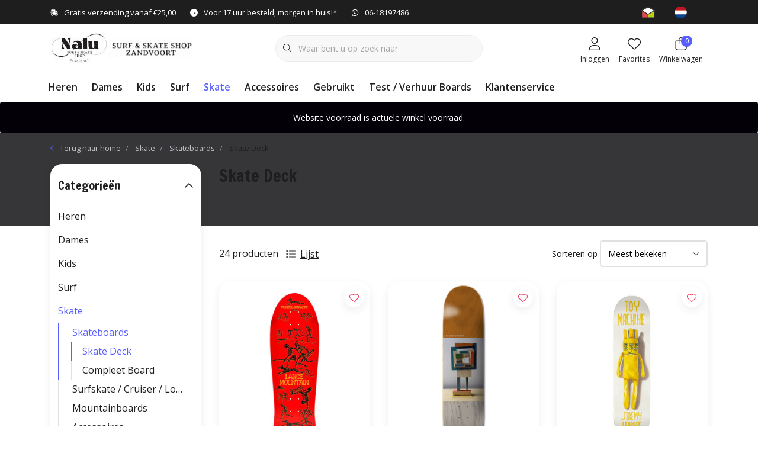

--- FILE ---
content_type: text/html;charset=utf-8
request_url: https://www.nalusb.nl/nl/skate/skateboards/skate-deck/
body_size: 39546
content:
<!DOCTYPE html>
<html lang="nl" data-theme='light'>
  <head>
        <meta charset="utf-8"/>
<!-- [START] 'blocks/head.rain' -->
<!--

  (c) 2008-2025 Lightspeed Netherlands B.V.
  http://www.lightspeedhq.com
  Generated: 07-11-2025 @ 23:28:46

-->
<link rel="canonical" href="https://www.nalusb.nl/nl/skate/skateboards/skate-deck/"/>
<link rel="alternate" href="https://www.nalusb.nl/nl/index.rss" type="application/rss+xml" title="Nieuwe producten"/>
<meta name="robots" content="noodp,noydir"/>
<meta name="google-site-verification" content="UA-185889807-1"/>
<meta property="og:url" content="https://www.nalusb.nl/nl/skate/skateboards/skate-deck/?source=facebook"/>
<meta property="og:site_name" content="Nalu surf skate shop Zandvoort"/>
<meta property="og:title" content="Skate Deck"/>
<meta property="og:description" content="Nalu Surf &amp; Skate shop in Zandvoort. De winkel voor de beste Surfboards en Surf artikelen als wetsuits, vinnen, surfleash, boardbags, kleding en eerlijk advies."/>
<script>
<!-- Google tag (gtag.js) -->
<script async src="https://www.googletagmanager.com/gtag/js?id=UA-185889807-1">
</script>
<script>
    window.dataLayer = window.dataLayer || [];
    function gtag(){dataLayer.push(arguments);}
    gtag('js', new Date());

    gtag('config', 'UA-185889807-1');
</script>
</script>
<!--[if lt IE 9]>
<script src="https://cdn.webshopapp.com/assets/html5shiv.js?2025-02-20"></script>
<![endif]-->
<!-- [END] 'blocks/head.rain' -->
    	<title>Skate Deck - Nalu surf skate shop Zandvoort</title>
  <meta name="description" content="Nalu Surf &amp; Skate shop in Zandvoort. De winkel voor de beste Surfboards en Surf artikelen als wetsuits, vinnen, surfleash, boardbags, kleding en eerlijk advies." />
  <meta name="keywords" content="Skate, Deck" />
	<meta http-equiv="X-UA-Compatible" content="IE=Edge">
  <meta name="viewport" content="width=device-width, initial-scale=1, shrink-to-fit=no">
	<meta name="theme-color" content="#595eff">
	<meta name="msapplication-config" content="https://cdn.webshopapp.com/shops/270924/themes/177518/assets/browserconfig.xml?20251101114425">
	<meta name="google-site-verification" content="o17bhiwIJb4aQg5Q7Nn_ZQshyoSONJmGM7opj27OqEE" />
	<meta name="MobileOptimized" content="320">
	<meta name="HandheldFriendly" content="true">
  <meta property="og:title" content="Skate Deck">
  <meta property="og:type" content="website"> 
  <meta property="og:site_name" content="Nalu surf skate shop Zandvoort">
  <meta property="og:url" content="https://www.nalusb.nl/">
    <meta property="og:image" content="https://cdn.webshopapp.com/shops/270924/themes/177518/v/2426043/assets/logo.png?20240918183150">
  
			<link rel="preload" as="style" href="//fonts.googleapis.com/css?family=Francois%20One:300,400,600&amp;display=swap">
		<link rel="preload" as="style" href="//fonts.googleapis.com/css?family=Open%20Sans:300,400,600&amp;display=swap">
	<link rel="preconnect" href="https://fonts.googleapis.com">
	<link rel="preconnect" href="https://fonts.gstatic.com" crossorigin>
	<link rel="dns-prefetch" href="https://fonts.googleapis.com">
	<link rel="dns-prefetch" href="https://fonts.gstatic.com" crossorigin>

		<link href="//fonts.googleapis.com/css?family=Francois%20One:300,400,600&amp;display=swap" rel="stylesheet" media="all">
		<link href="//fonts.googleapis.com/css?family=Open%20Sans:300,400,600&amp;display=swap" rel="stylesheet" media="all">
	
	  	<link rel="preconnect" href="https://ajax.googleapis.com">	
	<link rel="preconnect" href="//kit.fontawesome.com" crossorigin>
 	<link rel="preconnect" href="https://cdn.webshopapp.com/">
	<link rel="preconnect" href="//assets.webshopapp.com/">
	<link rel="preconnect" href="//www.gstatic.com" crossorigin="anonymous">
  <link rel="dns-prefetch" href="https://ajax.googleapis.com">
	<link rel="dns-prefetch" href="//kit.fontawesome.com" crossorigin="anonymous">
	<link rel="dns-prefetch" href="https://cdn.webshopapp.com/">
	<link rel="dns-prefetch" href="https://assets.webshopapp.com">	
	<link rel="dns-prefetch" href="//www.gstatic.com" crossorigin="anonymous">
	<link rel="preload" as="script" href="https://cdn.webshopapp.com/shops/270924/themes/177518/assets/js-jquery-min.js?20251101114425">
	<link rel="preload" as="script" href="//cdn.webshopapp.com/shops/328021/files/396250402/script-min.js">
	<link rel="preload" as="script" href="//kit.fontawesome.com/6b345cc411.js" crossorigin="anonymous">
	<link rel="preload" as="style" href="https://cdn.webshopapp.com/shops/270924/themes/177518/assets/css-bootstrap-min.css?20251101114425" />
  <link rel="preload" as="style" href="https://cdn.webshopapp.com/shops/270924/themes/177518/assets/css-skeleton.css?20251101114425" />
	<link rel="preload" as="style" href="https://cdn.webshopapp.com/shops/270924/themes/177518/assets/css-swiper.css?20251101114425" />
	<link rel="preload" as="style" href="https://cdn.webshopapp.com/shops/270924/themes/177518/assets/css-theme.css?20251101114425" />
	<link rel="preload" as="style" href="https://cdn.webshopapp.com/shops/270924/themes/177518/assets/style.css?20251101114425" />
	<link rel="preload" as="script" href="https://cdn.webshopapp.com/shops/270924/themes/177518/assets/js-custom.js?20251101114425">
	<link rel="shortcut icon" type="image/x-icon" href="https://cdn.webshopapp.com/shops/270924/themes/177518/v/2425056/assets/favicon.ico?20240918060012">
	<link rel="apple-touch-icon" href="https://cdn.webshopapp.com/shops/270924/themes/177518/v/2425056/assets/favicon.ico?20240918060012">
	
	  <link rel="stylesheet" href="https://cdn.webshopapp.com/shops/270924/themes/177518/assets/css-bootstrap-min.css?20251101114425" media="all" />
	<script src="https://kit.fontawesome.com/6b345cc411.js" crossorigin="anonymous"></script>
	<link rel="stylesheet" href="https://cdn.webshopapp.com/shops/270924/themes/177518/assets/css-skeleton.css?20251101114425?383" media="all" />	<link rel="stylesheet" href="https://cdn.webshopapp.com/shops/270924/themes/177518/assets/css-swiper.css?20251101114425" media="all" />
	<link rel="stylesheet" href="https://cdn.webshopapp.com/shops/270924/themes/177518/assets/css-theme.css?20251101114425" media="all" />
	<link rel="stylesheet" href="https://cdn.webshopapp.com/shops/270924/themes/177518/assets/custom.css?20251101114425" media="all" />
			<script src="https://cdn.webshopapp.com/shops/270924/themes/177518/assets/js-jquery-min.js?20251101114425"></script>
		<script defer src="https://cdn.webshopapp.com/assets/gui.js?2025-02-20"></script>
	<script type="application/ld+json">
[
	  {
    "@context": "https://schema.org/",
    "@type": "Organization",
    "url": "https://www.nalusb.nl/nl/",
    "name": "Nalu surf skate shop Zandvoort",
    "legalName": "Nalu surf skate shop Zandvoort",
    "description": "Nalu Surf &amp; Skate shop in Zandvoort. De winkel voor de beste Surfboards en Surf artikelen als wetsuits, vinnen, surfleash, boardbags, kleding en eerlijk advies.",
    "logo": "https://cdn.webshopapp.com/shops/270924/themes/177518/v/2426043/assets/logo.png?20240918183150",
    "image": "https://cdn.webshopapp.com/shops/270924/themes/177518/assets/headline-1-image.jpg?20251101114425",
    "contactPoint": {
      "@type": "ContactPoint",
      "contactType": "Customer service",
      "telephone": "+31 (0)618197486"
    },
    "address": {
      "@type": "PostalAddress",
      "streetAddress": "Raadhuisplein 6-C",
      "addressLocality": "Zandvoort",
      "postalCode": "2042LR",
      "addressCountry": "Nederland"
    }
  }
  ,
  {
    "@context": "https://schema.org/",
    "@type": "BreadcrumbList",
    "itemListElement":
    [
      {
        "@type": "ListItem",
        "position": 1,
        "item": {
          "@id": "https://www.nalusb.nl/nl/",
          "name": "Home"
        }
      },
            {
        "@type": "ListItem",
        "position": 2,
        "item":	{
          "@id": "https://www.nalusb.nl/nl/skate/",
          "name": "Skate"
        }
      },            {
        "@type": "ListItem",
        "position": 3,
        "item":	{
          "@id": "https://www.nalusb.nl/nl/skate/skateboards/",
          "name": "Skateboards"
        }
      },            {
        "@type": "ListItem",
        "position": 4,
        "item":	{
          "@id": "https://www.nalusb.nl/nl/skate/skateboards/skate-deck/",
          "name": "Skate Deck"
        }
      }          ]
  }
      	]
</script>

  </head>
  <body class="body my-0 layout-custom">
    <div id="wrapper" class="wrapper">
              <header id="header" class="header header-usps up header-other header-navbar-below pb-lg-0 pb-2 transistion">
    <div class="header-usp py-2">
  <div class="container">
    <div class="row align-items-center">
      <div class="col-lg-7 col-12">
                        <div id="swiper-header-usp" class="usp-inner swiper-container swiper-header-usp" data-swiper="1" data-slidesperview="3" data-spacebetween="0" data-speed="1500" data-breakpoints="{&quot;0&quot;:{&quot;slidesPerView&quot;:1},&quot;481&quot;:{&quot;slidesPerView&quot;:2},&quot;992&quot;:{&quot;slidesPerView&quot;:&quot;auto&quot;}}">
          <div class="swiper-wrapper">
          <div class="swiper-slide"><div class="usp text-truncate mr-4"><i class="fa-solid fa-truck-fast"></i>Gratis verzending vanaf €25,00</div></div><div class="swiper-slide"><div class="usp text-truncate mr-4"><i class="fa-solid fa-clock"></i>Voor 17 uur besteld, morgen in huis!*</div></div><div class="swiper-slide"><div class="usp text-truncate mr-4"><i class="fa-brands fa-whatsapp"></i>06-18197486</div></div>          </div>
        </div>
              </div>
            <div class="col-lg-5 col-12 d-lg-block d-none">
        <ul class="nav align-items-center justify-content-end ml-lg-auto">
                              <li class="top-nav-item text-right mx-3">
            <div class="img-hallmark ">
            <span style="background-image:url(https://cdn.webshopapp.com/shops/270924/themes/177518/assets/img-hallmarks.png?20251101114425);"></span>            </div>
          </li>
                              <li class="top-nav-item text-right mx-3">
            <div class="mobile-navigation nav justify-content-end">
                            <a href="javascript:;" class="language language-nl d-flex align-items-center text-body dropdown-toggle" data-target="#sidenav-langval" data-toggle="sidenav" ><span class="flag"></span></a>
                          </div>
          </li>
                            </ul>
      </div>
          </div>
  </div>
</div>

    <div class="container text-truncate">
    <div class="row align-items-center">
            <div class="logo col-lg-4 col-7 order-1 py-2">
                	<a href="https://www.nalusb.nl/nl/" title="Nalu Surf &amp; Skate Shop Zandvoort">
	<img src="https://cdn.webshopapp.com/shops/270924/themes/177518/v/2426043/assets/logo.png?20240918183150" alt="Nalu Surf &amp; Skate Shop Zandvoort" width="245" height="52">
</a>

              </div>
                        <div class="col-lg-4 position-static my-lg-2 order-4 d-flex align-items-center">
        <div class="mobile-navigation"><a href="javascript:;" title="Menu" data-target="#sidenav-menu" class="d-lg-none d-inline-block mr-3"><i class="fal fa-bars text-secondary"></i></a></div>
                <div id="search" class="w-100">
   <form action="https://www.nalusb.nl/nl/search/" method="get" id="formSearch" class="d-flex align-items-center">
     <a href="javascript:;" title="close" onclick="closeEverything();return false;" class="menu-close icon icon-shape"><i class="far fa-close"></i></a>
     <div class="form-group flex-fill mb-0 border">
	<div class="input-group border-0 overflow-hidden">
    <div class="input-group-text border-0 rounded-0"><i class="fal fa-search text-dark"></i></div>    <input class="form-control form-control-alternative form-icon border-0" value="" placeholder="Waar bent u op zoek naar" type="search" name="q" autocomplete="off">
  </div>
</div>

   </form>
  <div class="autocomplete">
         <div class="results shadow">
            <div class="container">
               <div class="row py-3">
                 <div class="col-lg-4 col-12 order-lg-1 order-1">
                     <div class="search-box">
                        <div class="title-box h4 mb-3">Ik ben op zoek naar</div>
                        <ul class="list-unstyled ism-results-list"></ul>
                     </div>
                  </div>
                  <div class="col-lg-8 col-12  order-lg-2 order-2">
                    <div class="title-box h4 mb-3">Zoekresultaten voor <b class="query">...</b></div>
                    <div class="products products-box products-livesearch clear"></div>
                    <div class="notfound">Geen producten gevonden...</div>
                    <a class="btn btn-secondary item-add-btn more clear" href="javascript:;" onclick="$('#formSearch').submit();" rel="nofollow">Bekijk alle resultaten</a>
                  </div>
               </div>
            </div>
         </div>
      </div>
</div>

              </div>
                  <div class="col-lg-4 justify-content-end col-5 position-static order-lg-4 order-3">
                <div id="header-items" class="navbar navbar-expand-lg p-0 position-static justify-content-end">
   <ul class="mobile-navigation justify-content-end order-lg-2 order-1 navbar-nav ml-lg-auto m-0">
      <li class="nav-item nav-account text-center mr-0">
                 					         <a href="https://www.nalusb.nl/nl/account/" title="Inloggen" data-target="#sidenav-account" class="nav-link nav-link-icon"><i class="fal fa-lg fa-user"></i><small class="menu-text">Inloggen</small></a>
               </li>
            <li class="nav-item nav-favorites text-center mr-0">
         <a href="https://www.nalusb.nl/nl/account/wishlist/" title="Favorites" class="nav-link nav-link-icon"><i class="fal fa-lg fa-heart"></i><small class="menu-text">Favorites</small></a>
      </li>
                        <li class="nav-item nav-cart mr-0 text-center">
         <a href="https://www.nalusb.nl/nl/cart/" title="Winkelwagen" data-target="#sidenav-cart" class="nav-link nav-link-icon">
         <span class="badge badge-pill badge-secondary badge-header">0</span><i class="fal fa-lg fa-shopping-bag"></i><small class="menu-text">Winkelwagen</small>
         </a>
      </li>
   </ul>
</div>

      </div>
    </div>
  </div>
        <div class="navigation position-static col-12 order-4">
<div class="container position-relative">
  
	
<nav class="navbar navbar-3 navbar-expand-lg p-0 position-static text-truncate row">
  <div class="collapse navbar-collapse">
        				  <ul class="navbar-nav mr-0">
        <li class="nav-item mr-0">
      <a class="nav-link text-truncate" href="https://www.nalusb.nl/nl/heren/">Heren</a>
            			<div class="subnav ism-dropdown shadow">
  <div class="container position-relative">
    <div class="row">
            <div class="col-lg-9">
        <div class="row">  
                                                              <ul class="subnav-col col-6 col-lg-4 col-xl-3 list-unstyled m-0">
                    <li class="subitem text-truncate">
            <a href="https://www.nalusb.nl/nl/heren/shorts/" title="Shorts"><strong>Shorts</strong></a>
            <ul class="subnav-col list-unstyled m-0 mb-3">
                          </ul>
          </li>
                    <li class="subitem text-truncate">
            <a href="https://www.nalusb.nl/nl/heren/broeken/" title="Broeken"><strong>Broeken</strong></a>
            <ul class="subnav-col list-unstyled m-0 mb-3">
                          </ul>
          </li>
                  </ul>
                <ul class="subnav-col col-6 col-lg-4 col-xl-3 list-unstyled m-0">
                    <li class="subitem text-truncate">
            <a href="https://www.nalusb.nl/nl/heren/sweaters/" title="Sweaters"><strong>Sweaters</strong></a>
            <ul class="subnav-col list-unstyled m-0 mb-3">
                            <li class="subitem text-truncate"><a href="https://www.nalusb.nl/nl/heren/sweaters/sweaters/" title="Sweaters">Sweaters</a></li>
                            <li class="subitem text-truncate"><a href="https://www.nalusb.nl/nl/heren/sweaters/hooded-sweats/" title="Hooded Sweats">Hooded Sweats</a></li>
                          </ul>
          </li>
                    <li class="subitem text-truncate">
            <a href="https://www.nalusb.nl/nl/heren/jassen/" title="Jassen"><strong>Jassen</strong></a>
            <ul class="subnav-col list-unstyled m-0 mb-3">
                          </ul>
          </li>
                  </ul>
                <ul class="subnav-col col-6 col-lg-4 col-xl-3 list-unstyled m-0">
                    <li class="subitem text-truncate">
            <a href="https://www.nalusb.nl/nl/heren/schoenen/" title="Schoenen"><strong>Schoenen</strong></a>
            <ul class="subnav-col list-unstyled m-0 mb-3">
                          </ul>
          </li>
                    <li class="subitem text-truncate">
            <a href="https://www.nalusb.nl/nl/heren/slippers/" title="Slippers"><strong>Slippers</strong></a>
            <ul class="subnav-col list-unstyled m-0 mb-3">
                          </ul>
          </li>
                  </ul>
                <ul class="subnav-col col-6 col-lg-4 col-xl-3 list-unstyled m-0">
                    <li class="subitem text-truncate">
            <a href="https://www.nalusb.nl/nl/heren/tee-shirts/" title="Tee Shirts"><strong>Tee Shirts</strong></a>
            <ul class="subnav-col list-unstyled m-0 mb-3">
                            <li class="subitem text-truncate"><a href="https://www.nalusb.nl/nl/heren/tee-shirts/tee-shirts/" title="Tee Shirts">Tee Shirts</a></li>
                            <li class="subitem text-truncate"><a href="https://www.nalusb.nl/nl/heren/tee-shirts/longsleeve-tee-shirts/" title="Longsleeve Tee Shirts">Longsleeve Tee Shirts</a></li>
                          </ul>
          </li>
                    <li class="subitem text-truncate">
            <a href="https://www.nalusb.nl/nl/heren/shirts/" title="Shirts"><strong>Shirts</strong></a>
            <ul class="subnav-col list-unstyled m-0 mb-3">
                          </ul>
          </li>
                  </ul>
                      </div>
      </div>
                  <div class="subnav-col col-lg-3 col-6 justify-self-end list-unstyled ml-auto">
        <div class="title-box d-flex align-items-center justify-content-between mb-2">Topmerken<a href="https://www.nalusb.nl/nl/brands/" title="Topmerken" class="btn-link small">Alle merken</a></div>
        <div class="content-box row no-gutters mb-3">
                    	                                                <div class="col-lg-4 col-12">
              <a href="https://www.nalusb.nl/nl/brands/dakine/" title="Dakine" class="d-block m-1 brand-border">
                                			      <img src="https://cdn.webshopapp.com/shops/270924/files/440486045/103x47x1/dakine.jpg" data-src="https://cdn.webshopapp.com/shops/270924/files/440486045/103x47x1/dakine.jpg" loading="lazy" class="img-fluid border lazy" alt="Image" width="103" height="47" >
  
                              </a>
            </div>
                    	                                                <div class="col-lg-4 col-12">
              <a href="https://www.nalusb.nl/nl/brands/fcs/" title="FCS Fins" class="d-block m-1 brand-border">
                                			      <img src="https://cdn.webshopapp.com/shops/270924/files/258042335/103x47x1/fcs-fins.jpg" data-src="https://cdn.webshopapp.com/shops/270924/files/258042335/103x47x1/fcs-fins.jpg" loading="lazy" class="img-fluid border lazy" alt="Image" width="103" height="47" >
  
                              </a>
            </div>
                    	                                                <div class="col-lg-4 col-12">
              <a href="https://www.nalusb.nl/nl/brands/firewire-surfboards/" title="Firewire Surfboards" class="d-block m-1 brand-border">
                                			      <img src="https://cdn.webshopapp.com/shops/270924/files/336862393/103x47x1/firewire-surfboards.jpg" data-src="https://cdn.webshopapp.com/shops/270924/files/336862393/103x47x1/firewire-surfboards.jpg" loading="lazy" class="img-fluid border lazy" alt="Image" width="103" height="47" >
  
                              </a>
            </div>
                    	                                                <div class="col-lg-4 col-12">
              <a href="https://www.nalusb.nl/nl/brands/futures-fins/" title="Futures Fins" class="d-block m-1 brand-border">
                                			      <img src="https://cdn.webshopapp.com/shops/270924/files/258030269/103x47x1/futures-fins.jpg" data-src="https://cdn.webshopapp.com/shops/270924/files/258030269/103x47x1/futures-fins.jpg" loading="lazy" class="img-fluid border lazy" alt="Image" width="103" height="47" >
  
                              </a>
            </div>
                    	                                                <div class="col-lg-4 col-12">
              <a href="https://www.nalusb.nl/nl/brands/ocean-earth/" title="Ocean &amp; Earth" class="d-block m-1 brand-border">
                                			      <img src="https://cdn.webshopapp.com/shops/270924/files/406210130/103x47x1/ocean-earth.jpg" data-src="https://cdn.webshopapp.com/shops/270924/files/406210130/103x47x1/ocean-earth.jpg" loading="lazy" class="img-fluid border lazy" alt="Image" width="103" height="47" >
  
                              </a>
            </div>
                    	                                                <div class="col-lg-4 col-12">
              <a href="https://www.nalusb.nl/nl/brands/quiksilver/" title="Quiksilver" class="d-block m-1 brand-border">
                                			      <img src="https://cdn.webshopapp.com/shops/270924/files/458695823/103x47x1/quiksilver.jpg" data-src="https://cdn.webshopapp.com/shops/270924/files/458695823/103x47x1/quiksilver.jpg" loading="lazy" class="img-fluid border lazy" alt="Image" width="103" height="47" >
  
                              </a>
            </div>
                    	                                                <div class="col-lg-4 col-12">
              <a href="https://www.nalusb.nl/nl/brands/rip-curl/" title="Rip Curl" class="d-block m-1 brand-border">
                                			      <img src="https://cdn.webshopapp.com/shops/270924/files/294687783/103x47x1/rip-curl.jpg" data-src="https://cdn.webshopapp.com/shops/270924/files/294687783/103x47x1/rip-curl.jpg" loading="lazy" class="img-fluid border lazy" alt="Image" width="103" height="47" >
  
                              </a>
            </div>
                    	                                                <div class="col-lg-4 col-12">
              <a href="https://www.nalusb.nl/nl/brands/roxy/" title="Roxy" class="d-block m-1 brand-border">
                                			      <img src="https://cdn.webshopapp.com/shops/270924/files/458695822/103x47x1/roxy.jpg" data-src="https://cdn.webshopapp.com/shops/270924/files/458695822/103x47x1/roxy.jpg" loading="lazy" class="img-fluid border lazy" alt="Image" width="103" height="47" >
  
                              </a>
            </div>
                    	                                                <div class="col-lg-4 col-12">
              <a href="https://www.nalusb.nl/nl/brands/shapers/" title="Shapers" class="d-block m-1 brand-border">
                                			      <img src="https://cdn.webshopapp.com/shops/270924/files/375107776/103x47x1/shapers.jpg" data-src="https://cdn.webshopapp.com/shops/270924/files/375107776/103x47x1/shapers.jpg" loading="lazy" class="img-fluid border lazy" alt="Image" width="103" height="47" >
  
                              </a>
            </div>
                  </div>
              </div>
          </div>
    <div class="button-box col-12 my-3 text-center">					
		  <a href="https://www.nalusb.nl/nl/heren/" class="btn btn-secondary btn-icon  rounded-pill" title="Bekijk alle categorieën" >Bekijk alle categorieën</a>
</div>
  </div>
</div>

    </li>
            <li class="nav-item mr-0">
      <a class="nav-link text-truncate" href="https://www.nalusb.nl/nl/dames/">Dames</a>
            			<div class="subnav ism-dropdown shadow">
  <div class="container position-relative">
    <div class="row">
            <div class="col-lg-9">
        <div class="row">  
                                                              <ul class="subnav-col col-6 col-lg-4 col-xl-3 list-unstyled m-0">
                    <li class="subitem text-truncate">
            <a href="https://www.nalusb.nl/nl/dames/tee-shirts/" title="Tee Shirts"><strong>Tee Shirts</strong></a>
            <ul class="subnav-col list-unstyled m-0 mb-3">
                          </ul>
          </li>
                    <li class="subitem text-truncate">
            <a href="https://www.nalusb.nl/nl/dames/jurkjes-rokjes/" title="Jurkjes &amp; Rokjes"><strong>Jurkjes &amp; Rokjes</strong></a>
            <ul class="subnav-col list-unstyled m-0 mb-3">
                          </ul>
          </li>
                  </ul>
                <ul class="subnav-col col-6 col-lg-4 col-xl-3 list-unstyled m-0">
                    <li class="subitem text-truncate">
            <a href="https://www.nalusb.nl/nl/dames/broeken/" title="Broeken"><strong>Broeken</strong></a>
            <ul class="subnav-col list-unstyled m-0 mb-3">
                          </ul>
          </li>
                    <li class="subitem text-truncate">
            <a href="https://www.nalusb.nl/nl/dames/sweaters/" title="Sweaters"><strong>Sweaters</strong></a>
            <ul class="subnav-col list-unstyled m-0 mb-3">
                          </ul>
          </li>
                  </ul>
                <ul class="subnav-col col-6 col-lg-4 col-xl-3 list-unstyled m-0">
                    <li class="subitem text-truncate">
            <a href="https://www.nalusb.nl/nl/dames/jassen/" title="Jassen"><strong>Jassen</strong></a>
            <ul class="subnav-col list-unstyled m-0 mb-3">
                          </ul>
          </li>
                    <li class="subitem text-truncate">
            <a href="https://www.nalusb.nl/nl/dames/schoenen/" title="Schoenen"><strong>Schoenen</strong></a>
            <ul class="subnav-col list-unstyled m-0 mb-3">
                          </ul>
          </li>
                  </ul>
                <ul class="subnav-col col-6 col-lg-4 col-xl-3 list-unstyled m-0">
                    <li class="subitem text-truncate">
            <a href="https://www.nalusb.nl/nl/dames/slippers/" title="Slippers"><strong>Slippers</strong></a>
            <ul class="subnav-col list-unstyled m-0 mb-3">
                          </ul>
          </li>
                    <li class="subitem text-truncate">
            <a href="https://www.nalusb.nl/nl/dames/badkleding/" title="Badkleding"><strong>Badkleding</strong></a>
            <ul class="subnav-col list-unstyled m-0 mb-3">
                            <li class="subitem text-truncate"><a href="https://www.nalusb.nl/nl/dames/badkleding/shorts/" title="Shorts">Shorts</a></li>
                            <li class="subitem text-truncate"><a href="https://www.nalusb.nl/nl/dames/badkleding/bikini-badpakken/" title="Bikini / Badpakken">Bikini / Badpakken</a></li>
                          </ul>
          </li>
                  </ul>
                <ul class="subnav-col col-6 col-lg-4 col-xl-3 list-unstyled m-0">
                    <li class="subitem text-truncate">
            <a href="https://www.nalusb.nl/nl/dames/shirts/" title="Shirts"><strong>Shirts</strong></a>
            <ul class="subnav-col list-unstyled m-0 mb-3">
                          </ul>
          </li>
                  </ul>
                      </div>
      </div>
                  <div class="subnav-col col-lg-3 col-6 justify-self-end list-unstyled ml-auto">
        <div class="title-box d-flex align-items-center justify-content-between mb-2">Topmerken<a href="https://www.nalusb.nl/nl/brands/" title="Topmerken" class="btn-link small">Alle merken</a></div>
        <div class="content-box row no-gutters mb-3">
                    	                                                <div class="col-lg-4 col-12">
              <a href="https://www.nalusb.nl/nl/brands/dakine/" title="Dakine" class="d-block m-1 brand-border">
                                			      <img src="https://cdn.webshopapp.com/shops/270924/files/440486045/103x47x1/dakine.jpg" data-src="https://cdn.webshopapp.com/shops/270924/files/440486045/103x47x1/dakine.jpg" loading="lazy" class="img-fluid border lazy" alt="Image" width="103" height="47" >
  
                              </a>
            </div>
                    	                                                <div class="col-lg-4 col-12">
              <a href="https://www.nalusb.nl/nl/brands/fcs/" title="FCS Fins" class="d-block m-1 brand-border">
                                			      <img src="https://cdn.webshopapp.com/shops/270924/files/258042335/103x47x1/fcs-fins.jpg" data-src="https://cdn.webshopapp.com/shops/270924/files/258042335/103x47x1/fcs-fins.jpg" loading="lazy" class="img-fluid border lazy" alt="Image" width="103" height="47" >
  
                              </a>
            </div>
                    	                                                <div class="col-lg-4 col-12">
              <a href="https://www.nalusb.nl/nl/brands/firewire-surfboards/" title="Firewire Surfboards" class="d-block m-1 brand-border">
                                			      <img src="https://cdn.webshopapp.com/shops/270924/files/336862393/103x47x1/firewire-surfboards.jpg" data-src="https://cdn.webshopapp.com/shops/270924/files/336862393/103x47x1/firewire-surfboards.jpg" loading="lazy" class="img-fluid border lazy" alt="Image" width="103" height="47" >
  
                              </a>
            </div>
                    	                                                <div class="col-lg-4 col-12">
              <a href="https://www.nalusb.nl/nl/brands/futures-fins/" title="Futures Fins" class="d-block m-1 brand-border">
                                			      <img src="https://cdn.webshopapp.com/shops/270924/files/258030269/103x47x1/futures-fins.jpg" data-src="https://cdn.webshopapp.com/shops/270924/files/258030269/103x47x1/futures-fins.jpg" loading="lazy" class="img-fluid border lazy" alt="Image" width="103" height="47" >
  
                              </a>
            </div>
                    	                                                <div class="col-lg-4 col-12">
              <a href="https://www.nalusb.nl/nl/brands/ocean-earth/" title="Ocean &amp; Earth" class="d-block m-1 brand-border">
                                			      <img src="https://cdn.webshopapp.com/shops/270924/files/406210130/103x47x1/ocean-earth.jpg" data-src="https://cdn.webshopapp.com/shops/270924/files/406210130/103x47x1/ocean-earth.jpg" loading="lazy" class="img-fluid border lazy" alt="Image" width="103" height="47" >
  
                              </a>
            </div>
                    	                                                <div class="col-lg-4 col-12">
              <a href="https://www.nalusb.nl/nl/brands/quiksilver/" title="Quiksilver" class="d-block m-1 brand-border">
                                			      <img src="https://cdn.webshopapp.com/shops/270924/files/458695823/103x47x1/quiksilver.jpg" data-src="https://cdn.webshopapp.com/shops/270924/files/458695823/103x47x1/quiksilver.jpg" loading="lazy" class="img-fluid border lazy" alt="Image" width="103" height="47" >
  
                              </a>
            </div>
                    	                                                <div class="col-lg-4 col-12">
              <a href="https://www.nalusb.nl/nl/brands/rip-curl/" title="Rip Curl" class="d-block m-1 brand-border">
                                			      <img src="https://cdn.webshopapp.com/shops/270924/files/294687783/103x47x1/rip-curl.jpg" data-src="https://cdn.webshopapp.com/shops/270924/files/294687783/103x47x1/rip-curl.jpg" loading="lazy" class="img-fluid border lazy" alt="Image" width="103" height="47" >
  
                              </a>
            </div>
                    	                                                <div class="col-lg-4 col-12">
              <a href="https://www.nalusb.nl/nl/brands/roxy/" title="Roxy" class="d-block m-1 brand-border">
                                			      <img src="https://cdn.webshopapp.com/shops/270924/files/458695822/103x47x1/roxy.jpg" data-src="https://cdn.webshopapp.com/shops/270924/files/458695822/103x47x1/roxy.jpg" loading="lazy" class="img-fluid border lazy" alt="Image" width="103" height="47" >
  
                              </a>
            </div>
                    	                                                <div class="col-lg-4 col-12">
              <a href="https://www.nalusb.nl/nl/brands/shapers/" title="Shapers" class="d-block m-1 brand-border">
                                			      <img src="https://cdn.webshopapp.com/shops/270924/files/375107776/103x47x1/shapers.jpg" data-src="https://cdn.webshopapp.com/shops/270924/files/375107776/103x47x1/shapers.jpg" loading="lazy" class="img-fluid border lazy" alt="Image" width="103" height="47" >
  
                              </a>
            </div>
                  </div>
              </div>
          </div>
    <div class="button-box col-12 my-3 text-center">					
		  <a href="https://www.nalusb.nl/nl/dames/" class="btn btn-secondary btn-icon  rounded-pill" title="Bekijk alle categorieën" >Bekijk alle categorieën</a>
</div>
  </div>
</div>

    </li>
            <li class="nav-item mr-0">
      <a class="nav-link text-truncate" href="https://www.nalusb.nl/nl/kids/">Kids</a>
            			<div class="subnav ism-dropdown shadow">
  <div class="container position-relative">
    <div class="row">
            <div class="col-lg-9">
        <div class="row">  
                                                              <ul class="subnav-col col-6 col-lg-4 col-xl-3 list-unstyled m-0">
                    <li class="subitem text-truncate">
            <a href="https://www.nalusb.nl/nl/kids/tee-shirts/" title="Tee Shirts"><strong>Tee Shirts</strong></a>
            <ul class="subnav-col list-unstyled m-0 mb-3">
                          </ul>
          </li>
                    <li class="subitem text-truncate">
            <a href="https://www.nalusb.nl/nl/kids/shorts/" title="Shorts"><strong>Shorts</strong></a>
            <ul class="subnav-col list-unstyled m-0 mb-3">
                          </ul>
          </li>
                  </ul>
                <ul class="subnav-col col-6 col-lg-4 col-xl-3 list-unstyled m-0">
                    <li class="subitem text-truncate">
            <a href="https://www.nalusb.nl/nl/kids/broeken/" title="Broeken"><strong>Broeken</strong></a>
            <ul class="subnav-col list-unstyled m-0 mb-3">
                          </ul>
          </li>
                    <li class="subitem text-truncate">
            <a href="https://www.nalusb.nl/nl/kids/sweaters/" title="Sweaters"><strong>Sweaters</strong></a>
            <ul class="subnav-col list-unstyled m-0 mb-3">
                          </ul>
          </li>
                  </ul>
                <ul class="subnav-col col-6 col-lg-4 col-xl-3 list-unstyled m-0">
                    <li class="subitem text-truncate">
            <a href="https://www.nalusb.nl/nl/kids/jassen/" title="Jassen"><strong>Jassen</strong></a>
            <ul class="subnav-col list-unstyled m-0 mb-3">
                          </ul>
          </li>
                    <li class="subitem text-truncate">
            <a href="https://www.nalusb.nl/nl/kids/schoenen/" title="Schoenen"><strong>Schoenen</strong></a>
            <ul class="subnav-col list-unstyled m-0 mb-3">
                          </ul>
          </li>
                  </ul>
                <ul class="subnav-col col-6 col-lg-4 col-xl-3 list-unstyled m-0">
                    <li class="subitem text-truncate">
            <a href="https://www.nalusb.nl/nl/kids/slippers/" title="Slippers"><strong>Slippers</strong></a>
            <ul class="subnav-col list-unstyled m-0 mb-3">
                          </ul>
          </li>
                    <li class="subitem text-truncate">
            <a href="https://www.nalusb.nl/nl/kids/badkleding/" title="Badkleding"><strong>Badkleding</strong></a>
            <ul class="subnav-col list-unstyled m-0 mb-3">
                          </ul>
          </li>
                  </ul>
                      </div>
      </div>
                  <div class="subnav-col col-lg-3 col-6 justify-self-end list-unstyled ml-auto">
        <div class="title-box d-flex align-items-center justify-content-between mb-2">Topmerken<a href="https://www.nalusb.nl/nl/brands/" title="Topmerken" class="btn-link small">Alle merken</a></div>
        <div class="content-box row no-gutters mb-3">
                    	                                                <div class="col-lg-4 col-12">
              <a href="https://www.nalusb.nl/nl/brands/dakine/" title="Dakine" class="d-block m-1 brand-border">
                                			      <img src="https://cdn.webshopapp.com/shops/270924/files/440486045/103x47x1/dakine.jpg" data-src="https://cdn.webshopapp.com/shops/270924/files/440486045/103x47x1/dakine.jpg" loading="lazy" class="img-fluid border lazy" alt="Image" width="103" height="47" >
  
                              </a>
            </div>
                    	                                                <div class="col-lg-4 col-12">
              <a href="https://www.nalusb.nl/nl/brands/fcs/" title="FCS Fins" class="d-block m-1 brand-border">
                                			      <img src="https://cdn.webshopapp.com/shops/270924/files/258042335/103x47x1/fcs-fins.jpg" data-src="https://cdn.webshopapp.com/shops/270924/files/258042335/103x47x1/fcs-fins.jpg" loading="lazy" class="img-fluid border lazy" alt="Image" width="103" height="47" >
  
                              </a>
            </div>
                    	                                                <div class="col-lg-4 col-12">
              <a href="https://www.nalusb.nl/nl/brands/firewire-surfboards/" title="Firewire Surfboards" class="d-block m-1 brand-border">
                                			      <img src="https://cdn.webshopapp.com/shops/270924/files/336862393/103x47x1/firewire-surfboards.jpg" data-src="https://cdn.webshopapp.com/shops/270924/files/336862393/103x47x1/firewire-surfboards.jpg" loading="lazy" class="img-fluid border lazy" alt="Image" width="103" height="47" >
  
                              </a>
            </div>
                    	                                                <div class="col-lg-4 col-12">
              <a href="https://www.nalusb.nl/nl/brands/futures-fins/" title="Futures Fins" class="d-block m-1 brand-border">
                                			      <img src="https://cdn.webshopapp.com/shops/270924/files/258030269/103x47x1/futures-fins.jpg" data-src="https://cdn.webshopapp.com/shops/270924/files/258030269/103x47x1/futures-fins.jpg" loading="lazy" class="img-fluid border lazy" alt="Image" width="103" height="47" >
  
                              </a>
            </div>
                    	                                                <div class="col-lg-4 col-12">
              <a href="https://www.nalusb.nl/nl/brands/ocean-earth/" title="Ocean &amp; Earth" class="d-block m-1 brand-border">
                                			      <img src="https://cdn.webshopapp.com/shops/270924/files/406210130/103x47x1/ocean-earth.jpg" data-src="https://cdn.webshopapp.com/shops/270924/files/406210130/103x47x1/ocean-earth.jpg" loading="lazy" class="img-fluid border lazy" alt="Image" width="103" height="47" >
  
                              </a>
            </div>
                    	                                                <div class="col-lg-4 col-12">
              <a href="https://www.nalusb.nl/nl/brands/quiksilver/" title="Quiksilver" class="d-block m-1 brand-border">
                                			      <img src="https://cdn.webshopapp.com/shops/270924/files/458695823/103x47x1/quiksilver.jpg" data-src="https://cdn.webshopapp.com/shops/270924/files/458695823/103x47x1/quiksilver.jpg" loading="lazy" class="img-fluid border lazy" alt="Image" width="103" height="47" >
  
                              </a>
            </div>
                    	                                                <div class="col-lg-4 col-12">
              <a href="https://www.nalusb.nl/nl/brands/rip-curl/" title="Rip Curl" class="d-block m-1 brand-border">
                                			      <img src="https://cdn.webshopapp.com/shops/270924/files/294687783/103x47x1/rip-curl.jpg" data-src="https://cdn.webshopapp.com/shops/270924/files/294687783/103x47x1/rip-curl.jpg" loading="lazy" class="img-fluid border lazy" alt="Image" width="103" height="47" >
  
                              </a>
            </div>
                    	                                                <div class="col-lg-4 col-12">
              <a href="https://www.nalusb.nl/nl/brands/roxy/" title="Roxy" class="d-block m-1 brand-border">
                                			      <img src="https://cdn.webshopapp.com/shops/270924/files/458695822/103x47x1/roxy.jpg" data-src="https://cdn.webshopapp.com/shops/270924/files/458695822/103x47x1/roxy.jpg" loading="lazy" class="img-fluid border lazy" alt="Image" width="103" height="47" >
  
                              </a>
            </div>
                    	                                                <div class="col-lg-4 col-12">
              <a href="https://www.nalusb.nl/nl/brands/shapers/" title="Shapers" class="d-block m-1 brand-border">
                                			      <img src="https://cdn.webshopapp.com/shops/270924/files/375107776/103x47x1/shapers.jpg" data-src="https://cdn.webshopapp.com/shops/270924/files/375107776/103x47x1/shapers.jpg" loading="lazy" class="img-fluid border lazy" alt="Image" width="103" height="47" >
  
                              </a>
            </div>
                  </div>
              </div>
          </div>
    <div class="button-box col-12 my-3 text-center">					
		  <a href="https://www.nalusb.nl/nl/kids/" class="btn btn-secondary btn-icon  rounded-pill" title="Bekijk alle categorieën" >Bekijk alle categorieën</a>
</div>
  </div>
</div>

    </li>
            <li class="nav-item mr-0">
      <a class="nav-link text-truncate" href="https://www.nalusb.nl/nl/surf/">Surf</a>
            			<div class="subnav ism-dropdown shadow">
  <div class="container position-relative">
    <div class="row">
            <div class="col-lg-9">
        <div class="row">  
                                                              <ul class="subnav-col col-6 col-lg-4 col-xl-3 list-unstyled m-0">
                    <li class="subitem text-truncate">
            <a href="https://www.nalusb.nl/nl/surf/surfboards/" title="Surfboards"><strong>Surfboards</strong></a>
            <ul class="subnav-col list-unstyled m-0 mb-3">
                            <li class="subitem text-truncate"><a href="https://www.nalusb.nl/nl/surf/surfboards/shortboards/" title="Shortboards">Shortboards</a></li>
                            <li class="subitem text-truncate"><a href="https://www.nalusb.nl/nl/surf/surfboards/softtops/" title="Softtops">Softtops</a></li>
                            <li class="subitem text-truncate"><a href="https://www.nalusb.nl/nl/surf/surfboards/longboards/" title="Longboards">Longboards</a></li>
                            <li class="subitem text-truncate"><a href="https://www.nalusb.nl/nl/surf/surfboards/mid-length/" title="Mid Length">Mid Length</a></li>
                          </ul>
          </li>
                    <li class="subitem text-truncate">
            <a href="https://www.nalusb.nl/nl/surf/foil-wing-surfing/" title="Foil - Wing Surfing"><strong>Foil - Wing Surfing</strong></a>
            <ul class="subnav-col list-unstyled m-0 mb-3">
                            <li class="subitem text-truncate"><a href="https://www.nalusb.nl/nl/surf/foil-wing-surfing/foil-boards/" title="Foil Boards">Foil Boards</a></li>
                            <li class="subitem text-truncate"><a href="https://www.nalusb.nl/nl/surf/foil-wing-surfing/foil/" title="Foil">Foil</a></li>
                            <li class="subitem text-truncate"><a href="https://www.nalusb.nl/nl/surf/foil-wing-surfing/foil-accessoires/" title="Foil Accessoires">Foil Accessoires</a></li>
                            <li class="subitem text-truncate"><a href="https://www.nalusb.nl/nl/surf/foil-wing-surfing/wings/" title="Wings">Wings</a></li>
                          </ul>
          </li>
                    <li class="subitem text-truncate">
            <a href="https://www.nalusb.nl/nl/surf/kitesurfen/" title="Kitesurfen"><strong>Kitesurfen</strong></a>
            <ul class="subnav-col list-unstyled m-0 mb-3">
                            <li class="subitem text-truncate"><a href="https://www.nalusb.nl/nl/surf/kitesurfen/kitesurfboards/" title="Kitesurfboards">Kitesurfboards</a></li>
                            <li class="subitem text-truncate"><a href="https://www.nalusb.nl/nl/surf/kitesurfen/kitesurf-accessoires/" title="Kitesurf Accessoires">Kitesurf Accessoires</a></li>
                          </ul>
          </li>
                  </ul>
                <ul class="subnav-col col-6 col-lg-4 col-xl-3 list-unstyled m-0">
                    <li class="subitem text-truncate">
            <a href="https://www.nalusb.nl/nl/surf/sup-boards/" title="SUP Boards"><strong>SUP Boards</strong></a>
            <ul class="subnav-col list-unstyled m-0 mb-3">
                            <li class="subitem text-truncate"><a href="https://www.nalusb.nl/nl/surf/sup-boards/sup-boards/" title="SUP Boards">SUP Boards</a></li>
                            <li class="subitem text-truncate"><a href="https://www.nalusb.nl/nl/surf/sup-boards/sup-paddle/" title="SUP Paddle">SUP Paddle</a></li>
                            <li class="subitem text-truncate"><a href="https://www.nalusb.nl/nl/surf/sup-boards/sup-boardbags/" title="SUP Boardbags">SUP Boardbags</a></li>
                            <li class="subitem text-truncate"><a href="https://www.nalusb.nl/nl/surf/sup-boards/sup-accessoires/" title="SUP Accessoires">SUP Accessoires</a></li>
                          </ul>
          </li>
                    <li class="subitem text-truncate">
            <a href="https://www.nalusb.nl/nl/surf/bodyboards/" title="Bodyboards"><strong>Bodyboards</strong></a>
            <ul class="subnav-col list-unstyled m-0 mb-3">
                            <li class="subitem text-truncate"><a href="https://www.nalusb.nl/nl/surf/bodyboards/bodyboards/" title="Bodyboards">Bodyboards</a></li>
                            <li class="subitem text-truncate"><a href="https://www.nalusb.nl/nl/surf/bodyboards/bodyboards-bags/" title="Bodyboards Bags">Bodyboards Bags</a></li>
                            <li class="subitem text-truncate"><a href="https://www.nalusb.nl/nl/surf/bodyboards/bodyboards-leash/" title="Bodyboards Leash">Bodyboards Leash</a></li>
                            <li class="subitem text-truncate"><a href="https://www.nalusb.nl/nl/surf/bodyboards/bodyboards-finnen/" title="Bodyboards Finnen">Bodyboards Finnen</a></li>
                            <li class="subitem text-truncate"><a href="https://www.nalusb.nl/nl/surf/bodyboards/bodyboards-accessoires/" title="Bodyboards Accessoires">Bodyboards Accessoires</a></li>
                          </ul>
          </li>
                    <li class="subitem text-truncate">
            <a href="https://www.nalusb.nl/nl/surf/skimboards/" title="Skimboards"><strong>Skimboards</strong></a>
            <ul class="subnav-col list-unstyled m-0 mb-3">
                            <li class="subitem text-truncate"><a href="https://www.nalusb.nl/nl/surf/skimboards/skimboards/" title="Skimboards">Skimboards</a></li>
                            <li class="subitem text-truncate"><a href="https://www.nalusb.nl/nl/surf/skimboards/skimboards-footpads/" title="Skimboards Footpads">Skimboards Footpads</a></li>
                            <li class="subitem text-truncate"><a href="https://www.nalusb.nl/nl/surf/skimboards/skimboards-bags/" title="Skimboards Bags">Skimboards Bags</a></li>
                          </ul>
          </li>
                  </ul>
                <ul class="subnav-col col-6 col-lg-4 col-xl-3 list-unstyled m-0">
                    <li class="subitem text-truncate">
            <a href="https://www.nalusb.nl/nl/surf/balance-board/" title="Balance Board"><strong>Balance Board</strong></a>
            <ul class="subnav-col list-unstyled m-0 mb-3">
                          </ul>
          </li>
                    <li class="subitem text-truncate">
            <a href="https://www.nalusb.nl/nl/surf/finnen/" title="Finnen"><strong>Finnen</strong></a>
            <ul class="subnav-col list-unstyled m-0 mb-3">
                            <li class="subitem text-truncate"><a href="https://www.nalusb.nl/nl/surf/finnen/fcs/" title="FCS">FCS</a></li>
                            <li class="subitem text-truncate"><a href="https://www.nalusb.nl/nl/surf/finnen/fcsii/" title="FCSII">FCSII</a></li>
                            <li class="subitem text-truncate"><a href="https://www.nalusb.nl/nl/surf/finnen/futures/" title="Futures">Futures</a></li>
                            <li class="subitem text-truncate"><a href="https://www.nalusb.nl/nl/surf/finnen/softtop-finnen/" title="Softtop Finnen">Softtop Finnen</a></li>
                            <li class="subitem text-truncate"><a href="https://www.nalusb.nl/nl/surf/finnen/us-box-windsurf/" title="US Box Windsurf">US Box Windsurf</a></li>
                            <li class="subitem text-truncate"><a href="https://www.nalusb.nl/nl/surf/finnen/us-box-surf-longboard-en-sup-finnen/" title="US Box Surf, Longboard en Sup Finnen">US Box Surf, Longboard en Sup Finnen</a></li>
                            <li class="subitem text-truncate"><a href="https://www.nalusb.nl/nl/surf/finnen/kitesurf-finnen/" title="Kitesurf Finnen">Kitesurf Finnen</a></li>
                            <li class="subitem text-truncate"><a href="https://www.nalusb.nl/nl/surf/finnen/fin-accessoires/" title="Fin Accessoires">Fin Accessoires</a></li>
                          </ul>
          </li>
                    <li class="subitem text-truncate">
            <a href="https://www.nalusb.nl/nl/surf/accessoires/" title="Accessoires"><strong>Accessoires</strong></a>
            <ul class="subnav-col list-unstyled m-0 mb-3">
                            <li class="subitem text-truncate"><a href="https://www.nalusb.nl/nl/surf/accessoires/footpads/" title="Footpads">Footpads</a></li>
                            <li class="subitem text-truncate"><a href="https://www.nalusb.nl/nl/surf/accessoires/leash/" title="Leash">Leash</a></li>
                            <li class="subitem text-truncate"><a href="https://www.nalusb.nl/nl/surf/accessoires/wax/" title="Wax">Wax</a></li>
                            <li class="subitem text-truncate"><a href="https://www.nalusb.nl/nl/surf/accessoires/vervoer/" title="Vervoer">Vervoer</a></li>
                            <li class="subitem text-truncate"><a href="https://www.nalusb.nl/nl/surf/accessoires/reparatie-producten/" title="Reparatie Producten">Reparatie Producten</a></li>
                            <li class="subitem text-truncate"><a href="https://www.nalusb.nl/nl/surf/accessoires/overige-accessoires/" title="Overige Accessoires">Overige Accessoires</a></li>
                            <li class="subitem text-truncate"><a href="https://www.nalusb.nl/nl/surf/accessoires/boardbags/" title="Boardbags">Boardbags</a></li>
                          </ul>
          </li>
                  </ul>
                <ul class="subnav-col col-6 col-lg-4 col-xl-3 list-unstyled m-0">
                    <li class="subitem text-truncate">
            <a href="https://www.nalusb.nl/nl/surf/wetsuits/" title="Wetsuits"><strong>Wetsuits</strong></a>
            <ul class="subnav-col list-unstyled m-0 mb-3">
                            <li class="subitem text-truncate"><a href="https://www.nalusb.nl/nl/surf/wetsuits/heren-wetsuits/" title="Heren Wetsuits">Heren Wetsuits</a></li>
                            <li class="subitem text-truncate"><a href="https://www.nalusb.nl/nl/surf/wetsuits/dames-wetsuits/" title="Dames Wetsuits">Dames Wetsuits</a></li>
                            <li class="subitem text-truncate"><a href="https://www.nalusb.nl/nl/surf/wetsuits/kids-wetsuits/" title="Kids Wetsuits">Kids Wetsuits</a></li>
                            <li class="subitem text-truncate"><a href="https://www.nalusb.nl/nl/surf/wetsuits/overigen-accessoires/" title="Overigen Accessoires">Overigen Accessoires</a></li>
                            <li class="subitem text-truncate"><a href="https://www.nalusb.nl/nl/surf/wetsuits/hand-schoenen-caps/" title="Hand / Schoenen / Caps">Hand / Schoenen / Caps</a></li>
                            <li class="subitem text-truncate"><a href="https://www.nalusb.nl/nl/surf/wetsuits/neopreen-lycra-shirts/" title="Neopreen / Lycra Shirts">Neopreen / Lycra Shirts</a></li>
                            <li class="subitem text-truncate"><a href="https://www.nalusb.nl/nl/surf/wetsuits/poncho/" title="Poncho">Poncho</a></li>
                          </ul>
          </li>
                    <li class="subitem text-truncate">
            <a href="https://www.nalusb.nl/nl/surf/windsurf/" title="Windsurf"><strong>Windsurf</strong></a>
            <ul class="subnav-col list-unstyled m-0 mb-3">
                            <li class="subitem text-truncate"><a href="https://www.nalusb.nl/nl/surf/windsurf/mastvoet-verlengers/" title="Mastvoet &amp; Verlengers">Mastvoet &amp; Verlengers</a></li>
                            <li class="subitem text-truncate"><a href="https://www.nalusb.nl/nl/surf/windsurf/mast-gieken/" title="Mast &amp; Gieken">Mast &amp; Gieken</a></li>
                            <li class="subitem text-truncate"><a href="https://www.nalusb.nl/nl/surf/windsurf/windsurf-accessoires/" title="Windsurf Accessoires">Windsurf Accessoires</a></li>
                            <li class="subitem text-truncate"><a href="https://www.nalusb.nl/nl/surf/windsurf/harness/" title="Harness">Harness</a></li>
                            <li class="subitem text-truncate"><a href="https://www.nalusb.nl/nl/surf/windsurf/windsurf-board-bags/" title="Windsurf (board) bags">Windsurf (board) bags</a></li>
                            <li class="subitem text-truncate"><a href="https://www.nalusb.nl/nl/surf/windsurf/windsurfboards/" title="Windsurfboards">Windsurfboards</a></li>
                          </ul>
          </li>
                  </ul>
                      </div>
      </div>
                  <div class="subnav-col col-lg-3 col-6 justify-self-end list-unstyled ml-auto">
        <div class="title-box d-flex align-items-center justify-content-between mb-2">Topmerken<a href="https://www.nalusb.nl/nl/brands/" title="Topmerken" class="btn-link small">Alle merken</a></div>
        <div class="content-box row no-gutters mb-3">
                    	                                                <div class="col-lg-4 col-12">
              <a href="https://www.nalusb.nl/nl/brands/dakine/" title="Dakine" class="d-block m-1 brand-border">
                                			      <img src="https://cdn.webshopapp.com/shops/270924/files/440486045/103x47x1/dakine.jpg" data-src="https://cdn.webshopapp.com/shops/270924/files/440486045/103x47x1/dakine.jpg" loading="lazy" class="img-fluid border lazy" alt="Image" width="103" height="47" >
  
                              </a>
            </div>
                    	                                                <div class="col-lg-4 col-12">
              <a href="https://www.nalusb.nl/nl/brands/fcs/" title="FCS Fins" class="d-block m-1 brand-border">
                                			      <img src="https://cdn.webshopapp.com/shops/270924/files/258042335/103x47x1/fcs-fins.jpg" data-src="https://cdn.webshopapp.com/shops/270924/files/258042335/103x47x1/fcs-fins.jpg" loading="lazy" class="img-fluid border lazy" alt="Image" width="103" height="47" >
  
                              </a>
            </div>
                    	                                                <div class="col-lg-4 col-12">
              <a href="https://www.nalusb.nl/nl/brands/firewire-surfboards/" title="Firewire Surfboards" class="d-block m-1 brand-border">
                                			      <img src="https://cdn.webshopapp.com/shops/270924/files/336862393/103x47x1/firewire-surfboards.jpg" data-src="https://cdn.webshopapp.com/shops/270924/files/336862393/103x47x1/firewire-surfboards.jpg" loading="lazy" class="img-fluid border lazy" alt="Image" width="103" height="47" >
  
                              </a>
            </div>
                    	                                                <div class="col-lg-4 col-12">
              <a href="https://www.nalusb.nl/nl/brands/futures-fins/" title="Futures Fins" class="d-block m-1 brand-border">
                                			      <img src="https://cdn.webshopapp.com/shops/270924/files/258030269/103x47x1/futures-fins.jpg" data-src="https://cdn.webshopapp.com/shops/270924/files/258030269/103x47x1/futures-fins.jpg" loading="lazy" class="img-fluid border lazy" alt="Image" width="103" height="47" >
  
                              </a>
            </div>
                    	                                                <div class="col-lg-4 col-12">
              <a href="https://www.nalusb.nl/nl/brands/ocean-earth/" title="Ocean &amp; Earth" class="d-block m-1 brand-border">
                                			      <img src="https://cdn.webshopapp.com/shops/270924/files/406210130/103x47x1/ocean-earth.jpg" data-src="https://cdn.webshopapp.com/shops/270924/files/406210130/103x47x1/ocean-earth.jpg" loading="lazy" class="img-fluid border lazy" alt="Image" width="103" height="47" >
  
                              </a>
            </div>
                    	                                                <div class="col-lg-4 col-12">
              <a href="https://www.nalusb.nl/nl/brands/quiksilver/" title="Quiksilver" class="d-block m-1 brand-border">
                                			      <img src="https://cdn.webshopapp.com/shops/270924/files/458695823/103x47x1/quiksilver.jpg" data-src="https://cdn.webshopapp.com/shops/270924/files/458695823/103x47x1/quiksilver.jpg" loading="lazy" class="img-fluid border lazy" alt="Image" width="103" height="47" >
  
                              </a>
            </div>
                    	                                                <div class="col-lg-4 col-12">
              <a href="https://www.nalusb.nl/nl/brands/rip-curl/" title="Rip Curl" class="d-block m-1 brand-border">
                                			      <img src="https://cdn.webshopapp.com/shops/270924/files/294687783/103x47x1/rip-curl.jpg" data-src="https://cdn.webshopapp.com/shops/270924/files/294687783/103x47x1/rip-curl.jpg" loading="lazy" class="img-fluid border lazy" alt="Image" width="103" height="47" >
  
                              </a>
            </div>
                    	                                                <div class="col-lg-4 col-12">
              <a href="https://www.nalusb.nl/nl/brands/roxy/" title="Roxy" class="d-block m-1 brand-border">
                                			      <img src="https://cdn.webshopapp.com/shops/270924/files/458695822/103x47x1/roxy.jpg" data-src="https://cdn.webshopapp.com/shops/270924/files/458695822/103x47x1/roxy.jpg" loading="lazy" class="img-fluid border lazy" alt="Image" width="103" height="47" >
  
                              </a>
            </div>
                    	                                                <div class="col-lg-4 col-12">
              <a href="https://www.nalusb.nl/nl/brands/shapers/" title="Shapers" class="d-block m-1 brand-border">
                                			      <img src="https://cdn.webshopapp.com/shops/270924/files/375107776/103x47x1/shapers.jpg" data-src="https://cdn.webshopapp.com/shops/270924/files/375107776/103x47x1/shapers.jpg" loading="lazy" class="img-fluid border lazy" alt="Image" width="103" height="47" >
  
                              </a>
            </div>
                  </div>
              </div>
          </div>
    <div class="button-box col-12 my-3 text-center">					
		  <a href="https://www.nalusb.nl/nl/surf/" class="btn btn-secondary btn-icon  rounded-pill" title="Bekijk alle categorieën" >Bekijk alle categorieën</a>
</div>
  </div>
</div>

    </li>
            <li class="nav-item mr-0">
      <a class="nav-link text-truncate active" href="https://www.nalusb.nl/nl/skate/">Skate</a>
            			<div class="subnav ism-dropdown shadow">
  <div class="container position-relative">
    <div class="row">
            <div class="col-lg-9">
        <div class="row">  
                                                              <ul class="subnav-col col-6 col-lg-4 col-xl-3 list-unstyled m-0">
                    <li class="subitem active text-truncate">
            <a href="https://www.nalusb.nl/nl/skate/skateboards/" title="Skateboards"><strong>Skateboards</strong></a>
            <ul class="subnav-col list-unstyled m-0 mb-3">
                            <li class="subitem active text-truncate"><a href="https://www.nalusb.nl/nl/skate/skateboards/skate-deck/" title="Skate Deck">Skate Deck</a></li>
                            <li class="subitem text-truncate"><a href="https://www.nalusb.nl/nl/skate/skateboards/compleet-board/" title="Compleet Board">Compleet Board</a></li>
                          </ul>
          </li>
                  </ul>
                <ul class="subnav-col col-6 col-lg-4 col-xl-3 list-unstyled m-0">
                    <li class="subitem text-truncate">
            <a href="https://www.nalusb.nl/nl/skate/surfskate-cruiser-longboard/" title="Surfskate / Cruiser / Longboard"><strong>Surfskate / Cruiser / Longboard</strong></a>
            <ul class="subnav-col list-unstyled m-0 mb-3">
                            <li class="subitem text-truncate"><a href="https://www.nalusb.nl/nl/skate/surfskate-cruiser-longboard/skate-deck/" title="Skate Deck">Skate Deck</a></li>
                            <li class="subitem text-truncate"><a href="https://www.nalusb.nl/nl/skate/surfskate-cruiser-longboard/longboard/" title="Longboard">Longboard</a></li>
                            <li class="subitem text-truncate"><a href="https://www.nalusb.nl/nl/skate/surfskate-cruiser-longboard/surfskate-boards/" title="Surfskate Boards">Surfskate Boards</a></li>
                            <li class="subitem text-truncate"><a href="https://www.nalusb.nl/nl/skate/surfskate-cruiser-longboard/cruiser/" title="Cruiser">Cruiser</a></li>
                          </ul>
          </li>
                  </ul>
                <ul class="subnav-col col-6 col-lg-4 col-xl-3 list-unstyled m-0">
                    <li class="subitem text-truncate">
            <a href="https://www.nalusb.nl/nl/skate/mountainboards/" title="Mountainboards"><strong>Mountainboards</strong></a>
            <ul class="subnav-col list-unstyled m-0 mb-3">
                          </ul>
          </li>
                  </ul>
                <ul class="subnav-col col-6 col-lg-4 col-xl-3 list-unstyled m-0">
                    <li class="subitem text-truncate">
            <a href="https://www.nalusb.nl/nl/skate/accessoires/" title="Accessoires"><strong>Accessoires</strong></a>
            <ul class="subnav-col list-unstyled m-0 mb-3">
                            <li class="subitem text-truncate"><a href="https://www.nalusb.nl/nl/skate/accessoires/skateboard-trucks/" title="Skateboard Trucks">Skateboard Trucks</a></li>
                            <li class="subitem text-truncate"><a href="https://www.nalusb.nl/nl/skate/accessoires/longboard-trucks/" title="Longboard Trucks">Longboard Trucks</a></li>
                            <li class="subitem text-truncate"><a href="https://www.nalusb.nl/nl/skate/accessoires/pump-surfskate-trucks/" title="Pump &amp; Surfskate Trucks">Pump &amp; Surfskate Trucks</a></li>
                            <li class="subitem text-truncate"><a href="https://www.nalusb.nl/nl/skate/accessoires/skateboard-wheels/" title="Skateboard Wheels">Skateboard Wheels</a></li>
                            <li class="subitem text-truncate"><a href="https://www.nalusb.nl/nl/skate/accessoires/longboard-cruiser-wheels/" title="Longboard / Cruiser Wheels">Longboard / Cruiser Wheels</a></li>
                            <li class="subitem text-truncate"><a href="https://www.nalusb.nl/nl/skate/accessoires/lagers/" title="Lagers">Lagers</a></li>
                            <li class="subitem text-truncate"><a href="https://www.nalusb.nl/nl/skate/accessoires/griptape/" title="Griptape">Griptape</a></li>
                            <li class="subitem text-truncate"><a href="https://www.nalusb.nl/nl/skate/accessoires/bescherming/" title="Bescherming">Bescherming</a></li>
                            <li class="subitem text-truncate"><a href="https://www.nalusb.nl/nl/skate/accessoires/overigen-accessoires/" title="Overigen Accessoires">Overigen Accessoires</a></li>
                            <li class="subitem text-truncate"><a href="https://www.nalusb.nl/nl/skate/accessoires/tech-deck-finger-skateboards/" title="Tech Deck / Finger Skateboards">Tech Deck / Finger Skateboards</a></li>
                          </ul>
          </li>
                  </ul>
                      </div>
      </div>
                  <div class="subnav-col col-lg-3 col-6 justify-self-end list-unstyled ml-auto">
        <div class="title-box d-flex align-items-center justify-content-between mb-2">Topmerken<a href="https://www.nalusb.nl/nl/brands/" title="Topmerken" class="btn-link small">Alle merken</a></div>
        <div class="content-box row no-gutters mb-3">
                    	                                                <div class="col-lg-4 col-12">
              <a href="https://www.nalusb.nl/nl/brands/dakine/" title="Dakine" class="d-block m-1 brand-border">
                                			      <img src="https://cdn.webshopapp.com/shops/270924/files/440486045/103x47x1/dakine.jpg" data-src="https://cdn.webshopapp.com/shops/270924/files/440486045/103x47x1/dakine.jpg" loading="lazy" class="img-fluid border lazy" alt="Image" width="103" height="47" >
  
                              </a>
            </div>
                    	                                                <div class="col-lg-4 col-12">
              <a href="https://www.nalusb.nl/nl/brands/fcs/" title="FCS Fins" class="d-block m-1 brand-border">
                                			      <img src="https://cdn.webshopapp.com/shops/270924/files/258042335/103x47x1/fcs-fins.jpg" data-src="https://cdn.webshopapp.com/shops/270924/files/258042335/103x47x1/fcs-fins.jpg" loading="lazy" class="img-fluid border lazy" alt="Image" width="103" height="47" >
  
                              </a>
            </div>
                    	                                                <div class="col-lg-4 col-12">
              <a href="https://www.nalusb.nl/nl/brands/firewire-surfboards/" title="Firewire Surfboards" class="d-block m-1 brand-border">
                                			      <img src="https://cdn.webshopapp.com/shops/270924/files/336862393/103x47x1/firewire-surfboards.jpg" data-src="https://cdn.webshopapp.com/shops/270924/files/336862393/103x47x1/firewire-surfboards.jpg" loading="lazy" class="img-fluid border lazy" alt="Image" width="103" height="47" >
  
                              </a>
            </div>
                    	                                                <div class="col-lg-4 col-12">
              <a href="https://www.nalusb.nl/nl/brands/futures-fins/" title="Futures Fins" class="d-block m-1 brand-border">
                                			      <img src="https://cdn.webshopapp.com/shops/270924/files/258030269/103x47x1/futures-fins.jpg" data-src="https://cdn.webshopapp.com/shops/270924/files/258030269/103x47x1/futures-fins.jpg" loading="lazy" class="img-fluid border lazy" alt="Image" width="103" height="47" >
  
                              </a>
            </div>
                    	                                                <div class="col-lg-4 col-12">
              <a href="https://www.nalusb.nl/nl/brands/ocean-earth/" title="Ocean &amp; Earth" class="d-block m-1 brand-border">
                                			      <img src="https://cdn.webshopapp.com/shops/270924/files/406210130/103x47x1/ocean-earth.jpg" data-src="https://cdn.webshopapp.com/shops/270924/files/406210130/103x47x1/ocean-earth.jpg" loading="lazy" class="img-fluid border lazy" alt="Image" width="103" height="47" >
  
                              </a>
            </div>
                    	                                                <div class="col-lg-4 col-12">
              <a href="https://www.nalusb.nl/nl/brands/quiksilver/" title="Quiksilver" class="d-block m-1 brand-border">
                                			      <img src="https://cdn.webshopapp.com/shops/270924/files/458695823/103x47x1/quiksilver.jpg" data-src="https://cdn.webshopapp.com/shops/270924/files/458695823/103x47x1/quiksilver.jpg" loading="lazy" class="img-fluid border lazy" alt="Image" width="103" height="47" >
  
                              </a>
            </div>
                    	                                                <div class="col-lg-4 col-12">
              <a href="https://www.nalusb.nl/nl/brands/rip-curl/" title="Rip Curl" class="d-block m-1 brand-border">
                                			      <img src="https://cdn.webshopapp.com/shops/270924/files/294687783/103x47x1/rip-curl.jpg" data-src="https://cdn.webshopapp.com/shops/270924/files/294687783/103x47x1/rip-curl.jpg" loading="lazy" class="img-fluid border lazy" alt="Image" width="103" height="47" >
  
                              </a>
            </div>
                    	                                                <div class="col-lg-4 col-12">
              <a href="https://www.nalusb.nl/nl/brands/roxy/" title="Roxy" class="d-block m-1 brand-border">
                                			      <img src="https://cdn.webshopapp.com/shops/270924/files/458695822/103x47x1/roxy.jpg" data-src="https://cdn.webshopapp.com/shops/270924/files/458695822/103x47x1/roxy.jpg" loading="lazy" class="img-fluid border lazy" alt="Image" width="103" height="47" >
  
                              </a>
            </div>
                    	                                                <div class="col-lg-4 col-12">
              <a href="https://www.nalusb.nl/nl/brands/shapers/" title="Shapers" class="d-block m-1 brand-border">
                                			      <img src="https://cdn.webshopapp.com/shops/270924/files/375107776/103x47x1/shapers.jpg" data-src="https://cdn.webshopapp.com/shops/270924/files/375107776/103x47x1/shapers.jpg" loading="lazy" class="img-fluid border lazy" alt="Image" width="103" height="47" >
  
                              </a>
            </div>
                  </div>
              </div>
          </div>
    <div class="button-box col-12 my-3 text-center">					
		  <a href="https://www.nalusb.nl/nl/skate/" class="btn btn-secondary btn-icon  rounded-pill" title="Bekijk alle categorieën" >Bekijk alle categorieën</a>
</div>
  </div>
</div>

    </li>
            <li class="nav-item mr-0">
      <a class="nav-link text-truncate" href="https://www.nalusb.nl/nl/accessoires/">Accessoires</a>
            			<div class="subnav ism-dropdown shadow">
  <div class="container position-relative">
    <div class="row">
            <div class="col-lg-9">
        <div class="row">  
                                                              <ul class="subnav-col col-6 col-lg-4 col-xl-3 list-unstyled m-0">
                    <li class="subitem text-truncate">
            <a href="https://www.nalusb.nl/nl/accessoires/brillen/" title="Brillen"><strong>Brillen</strong></a>
            <ul class="subnav-col list-unstyled m-0 mb-3">
                          </ul>
          </li>
                    <li class="subitem text-truncate">
            <a href="https://www.nalusb.nl/nl/accessoires/tassen/" title="Tassen"><strong>Tassen</strong></a>
            <ul class="subnav-col list-unstyled m-0 mb-3">
                          </ul>
          </li>
                    <li class="subitem text-truncate">
            <a href="https://www.nalusb.nl/nl/accessoires/caps/" title="Caps"><strong>Caps</strong></a>
            <ul class="subnav-col list-unstyled m-0 mb-3">
                          </ul>
          </li>
                  </ul>
                <ul class="subnav-col col-6 col-lg-4 col-xl-3 list-unstyled m-0">
                    <li class="subitem text-truncate">
            <a href="https://www.nalusb.nl/nl/accessoires/riemen/" title="Riemen"><strong>Riemen</strong></a>
            <ul class="subnav-col list-unstyled m-0 mb-3">
                          </ul>
          </li>
                    <li class="subitem text-truncate">
            <a href="https://www.nalusb.nl/nl/accessoires/sieraden/" title="Sieraden"><strong>Sieraden</strong></a>
            <ul class="subnav-col list-unstyled m-0 mb-3">
                          </ul>
          </li>
                    <li class="subitem text-truncate">
            <a href="https://www.nalusb.nl/nl/accessoires/huidverzorging/" title="huidverzorging"><strong>huidverzorging</strong></a>
            <ul class="subnav-col list-unstyled m-0 mb-3">
                          </ul>
          </li>
                  </ul>
                <ul class="subnav-col col-6 col-lg-4 col-xl-3 list-unstyled m-0">
                    <li class="subitem text-truncate">
            <a href="https://www.nalusb.nl/nl/accessoires/portemonnee/" title="Portemonnee"><strong>Portemonnee</strong></a>
            <ul class="subnav-col list-unstyled m-0 mb-3">
                          </ul>
          </li>
                    <li class="subitem text-truncate">
            <a href="https://www.nalusb.nl/nl/accessoires/mutsen-beanies/" title="Mutsen - Beanies"><strong>Mutsen - Beanies</strong></a>
            <ul class="subnav-col list-unstyled m-0 mb-3">
                          </ul>
          </li>
                    <li class="subitem text-truncate">
            <a href="https://www.nalusb.nl/nl/accessoires/stickers-prints-kaarten/" title="Stickers, Prints &amp; Kaarten"><strong>Stickers, Prints &amp; Kaarten</strong></a>
            <ul class="subnav-col list-unstyled m-0 mb-3">
                          </ul>
          </li>
                  </ul>
                <ul class="subnav-col col-6 col-lg-4 col-xl-3 list-unstyled m-0">
                    <li class="subitem text-truncate">
            <a href="https://www.nalusb.nl/nl/accessoires/hula-doll-luchtverfrisser/" title="Hula Doll &amp; Luchtverfrisser"><strong>Hula Doll &amp; Luchtverfrisser</strong></a>
            <ul class="subnav-col list-unstyled m-0 mb-3">
                          </ul>
          </li>
                    <li class="subitem text-truncate">
            <a href="https://www.nalusb.nl/nl/accessoires/sleutelhangers-keychain/" title="Sleutelhangers - Keychain"><strong>Sleutelhangers - Keychain</strong></a>
            <ul class="subnav-col list-unstyled m-0 mb-3">
                          </ul>
          </li>
                    <li class="subitem text-truncate">
            <a href="https://www.nalusb.nl/nl/accessoires/hoofdtelefoons-audiosystemen/" title="Hoofdtelefoons &amp; Audiosystemen"><strong>Hoofdtelefoons &amp; Audiosystemen</strong></a>
            <ul class="subnav-col list-unstyled m-0 mb-3">
                          </ul>
          </li>
                  </ul>
                      </div>
      </div>
                  <div class="subnav-col col-lg-3 col-6 justify-self-end list-unstyled ml-auto">
        <div class="title-box d-flex align-items-center justify-content-between mb-2">Topmerken<a href="https://www.nalusb.nl/nl/brands/" title="Topmerken" class="btn-link small">Alle merken</a></div>
        <div class="content-box row no-gutters mb-3">
                    	                                                <div class="col-lg-4 col-12">
              <a href="https://www.nalusb.nl/nl/brands/dakine/" title="Dakine" class="d-block m-1 brand-border">
                                			      <img src="https://cdn.webshopapp.com/shops/270924/files/440486045/103x47x1/dakine.jpg" data-src="https://cdn.webshopapp.com/shops/270924/files/440486045/103x47x1/dakine.jpg" loading="lazy" class="img-fluid border lazy" alt="Image" width="103" height="47" >
  
                              </a>
            </div>
                    	                                                <div class="col-lg-4 col-12">
              <a href="https://www.nalusb.nl/nl/brands/fcs/" title="FCS Fins" class="d-block m-1 brand-border">
                                			      <img src="https://cdn.webshopapp.com/shops/270924/files/258042335/103x47x1/fcs-fins.jpg" data-src="https://cdn.webshopapp.com/shops/270924/files/258042335/103x47x1/fcs-fins.jpg" loading="lazy" class="img-fluid border lazy" alt="Image" width="103" height="47" >
  
                              </a>
            </div>
                    	                                                <div class="col-lg-4 col-12">
              <a href="https://www.nalusb.nl/nl/brands/firewire-surfboards/" title="Firewire Surfboards" class="d-block m-1 brand-border">
                                			      <img src="https://cdn.webshopapp.com/shops/270924/files/336862393/103x47x1/firewire-surfboards.jpg" data-src="https://cdn.webshopapp.com/shops/270924/files/336862393/103x47x1/firewire-surfboards.jpg" loading="lazy" class="img-fluid border lazy" alt="Image" width="103" height="47" >
  
                              </a>
            </div>
                    	                                                <div class="col-lg-4 col-12">
              <a href="https://www.nalusb.nl/nl/brands/futures-fins/" title="Futures Fins" class="d-block m-1 brand-border">
                                			      <img src="https://cdn.webshopapp.com/shops/270924/files/258030269/103x47x1/futures-fins.jpg" data-src="https://cdn.webshopapp.com/shops/270924/files/258030269/103x47x1/futures-fins.jpg" loading="lazy" class="img-fluid border lazy" alt="Image" width="103" height="47" >
  
                              </a>
            </div>
                    	                                                <div class="col-lg-4 col-12">
              <a href="https://www.nalusb.nl/nl/brands/ocean-earth/" title="Ocean &amp; Earth" class="d-block m-1 brand-border">
                                			      <img src="https://cdn.webshopapp.com/shops/270924/files/406210130/103x47x1/ocean-earth.jpg" data-src="https://cdn.webshopapp.com/shops/270924/files/406210130/103x47x1/ocean-earth.jpg" loading="lazy" class="img-fluid border lazy" alt="Image" width="103" height="47" >
  
                              </a>
            </div>
                    	                                                <div class="col-lg-4 col-12">
              <a href="https://www.nalusb.nl/nl/brands/quiksilver/" title="Quiksilver" class="d-block m-1 brand-border">
                                			      <img src="https://cdn.webshopapp.com/shops/270924/files/458695823/103x47x1/quiksilver.jpg" data-src="https://cdn.webshopapp.com/shops/270924/files/458695823/103x47x1/quiksilver.jpg" loading="lazy" class="img-fluid border lazy" alt="Image" width="103" height="47" >
  
                              </a>
            </div>
                    	                                                <div class="col-lg-4 col-12">
              <a href="https://www.nalusb.nl/nl/brands/rip-curl/" title="Rip Curl" class="d-block m-1 brand-border">
                                			      <img src="https://cdn.webshopapp.com/shops/270924/files/294687783/103x47x1/rip-curl.jpg" data-src="https://cdn.webshopapp.com/shops/270924/files/294687783/103x47x1/rip-curl.jpg" loading="lazy" class="img-fluid border lazy" alt="Image" width="103" height="47" >
  
                              </a>
            </div>
                    	                                                <div class="col-lg-4 col-12">
              <a href="https://www.nalusb.nl/nl/brands/roxy/" title="Roxy" class="d-block m-1 brand-border">
                                			      <img src="https://cdn.webshopapp.com/shops/270924/files/458695822/103x47x1/roxy.jpg" data-src="https://cdn.webshopapp.com/shops/270924/files/458695822/103x47x1/roxy.jpg" loading="lazy" class="img-fluid border lazy" alt="Image" width="103" height="47" >
  
                              </a>
            </div>
                    	                                                <div class="col-lg-4 col-12">
              <a href="https://www.nalusb.nl/nl/brands/shapers/" title="Shapers" class="d-block m-1 brand-border">
                                			      <img src="https://cdn.webshopapp.com/shops/270924/files/375107776/103x47x1/shapers.jpg" data-src="https://cdn.webshopapp.com/shops/270924/files/375107776/103x47x1/shapers.jpg" loading="lazy" class="img-fluid border lazy" alt="Image" width="103" height="47" >
  
                              </a>
            </div>
                  </div>
              </div>
          </div>
    <div class="button-box col-12 my-3 text-center">					
		  <a href="https://www.nalusb.nl/nl/accessoires/" class="btn btn-secondary btn-icon  rounded-pill" title="Bekijk alle categorieën" >Bekijk alle categorieën</a>
</div>
  </div>
</div>

    </li>
            <li class="nav-item mr-0">
      <a class="nav-link text-truncate" href="https://www.nalusb.nl/nl/gebruikt/">Gebruikt</a>
            			<div class="subnav ism-dropdown shadow">
  <div class="container position-relative">
    <div class="row">
            <div class="col-lg-9">
        <div class="row">  
                                                              <ul class="subnav-col col-6 col-lg-4 col-xl-3 list-unstyled m-0">
                    <li class="subitem text-truncate">
            <a href="https://www.nalusb.nl/nl/gebruikt/surfboards/" title="Surfboards"><strong>Surfboards</strong></a>
            <ul class="subnav-col list-unstyled m-0 mb-3">
                          </ul>
          </li>
                  </ul>
                <ul class="subnav-col col-6 col-lg-4 col-xl-3 list-unstyled m-0">
                    <li class="subitem text-truncate">
            <a href="https://www.nalusb.nl/nl/gebruikt/skateboards/" title="Skateboards"><strong>Skateboards</strong></a>
            <ul class="subnav-col list-unstyled m-0 mb-3">
                          </ul>
          </li>
                  </ul>
                <ul class="subnav-col col-6 col-lg-4 col-xl-3 list-unstyled m-0">
                    <li class="subitem text-truncate">
            <a href="https://www.nalusb.nl/nl/gebruikt/wetsuits/" title="Wetsuits"><strong>Wetsuits</strong></a>
            <ul class="subnav-col list-unstyled m-0 mb-3">
                          </ul>
          </li>
                  </ul>
                      </div>
      </div>
                  <div class="subnav-col col-lg-3 col-6 justify-self-end list-unstyled ml-auto">
        <div class="title-box d-flex align-items-center justify-content-between mb-2">Topmerken<a href="https://www.nalusb.nl/nl/brands/" title="Topmerken" class="btn-link small">Alle merken</a></div>
        <div class="content-box row no-gutters mb-3">
                    	                                                <div class="col-lg-4 col-12">
              <a href="https://www.nalusb.nl/nl/brands/dakine/" title="Dakine" class="d-block m-1 brand-border">
                                			      <img src="https://cdn.webshopapp.com/shops/270924/files/440486045/103x47x1/dakine.jpg" data-src="https://cdn.webshopapp.com/shops/270924/files/440486045/103x47x1/dakine.jpg" loading="lazy" class="img-fluid border lazy" alt="Image" width="103" height="47" >
  
                              </a>
            </div>
                    	                                                <div class="col-lg-4 col-12">
              <a href="https://www.nalusb.nl/nl/brands/fcs/" title="FCS Fins" class="d-block m-1 brand-border">
                                			      <img src="https://cdn.webshopapp.com/shops/270924/files/258042335/103x47x1/fcs-fins.jpg" data-src="https://cdn.webshopapp.com/shops/270924/files/258042335/103x47x1/fcs-fins.jpg" loading="lazy" class="img-fluid border lazy" alt="Image" width="103" height="47" >
  
                              </a>
            </div>
                    	                                                <div class="col-lg-4 col-12">
              <a href="https://www.nalusb.nl/nl/brands/firewire-surfboards/" title="Firewire Surfboards" class="d-block m-1 brand-border">
                                			      <img src="https://cdn.webshopapp.com/shops/270924/files/336862393/103x47x1/firewire-surfboards.jpg" data-src="https://cdn.webshopapp.com/shops/270924/files/336862393/103x47x1/firewire-surfboards.jpg" loading="lazy" class="img-fluid border lazy" alt="Image" width="103" height="47" >
  
                              </a>
            </div>
                    	                                                <div class="col-lg-4 col-12">
              <a href="https://www.nalusb.nl/nl/brands/futures-fins/" title="Futures Fins" class="d-block m-1 brand-border">
                                			      <img src="https://cdn.webshopapp.com/shops/270924/files/258030269/103x47x1/futures-fins.jpg" data-src="https://cdn.webshopapp.com/shops/270924/files/258030269/103x47x1/futures-fins.jpg" loading="lazy" class="img-fluid border lazy" alt="Image" width="103" height="47" >
  
                              </a>
            </div>
                    	                                                <div class="col-lg-4 col-12">
              <a href="https://www.nalusb.nl/nl/brands/ocean-earth/" title="Ocean &amp; Earth" class="d-block m-1 brand-border">
                                			      <img src="https://cdn.webshopapp.com/shops/270924/files/406210130/103x47x1/ocean-earth.jpg" data-src="https://cdn.webshopapp.com/shops/270924/files/406210130/103x47x1/ocean-earth.jpg" loading="lazy" class="img-fluid border lazy" alt="Image" width="103" height="47" >
  
                              </a>
            </div>
                    	                                                <div class="col-lg-4 col-12">
              <a href="https://www.nalusb.nl/nl/brands/quiksilver/" title="Quiksilver" class="d-block m-1 brand-border">
                                			      <img src="https://cdn.webshopapp.com/shops/270924/files/458695823/103x47x1/quiksilver.jpg" data-src="https://cdn.webshopapp.com/shops/270924/files/458695823/103x47x1/quiksilver.jpg" loading="lazy" class="img-fluid border lazy" alt="Image" width="103" height="47" >
  
                              </a>
            </div>
                    	                                                <div class="col-lg-4 col-12">
              <a href="https://www.nalusb.nl/nl/brands/rip-curl/" title="Rip Curl" class="d-block m-1 brand-border">
                                			      <img src="https://cdn.webshopapp.com/shops/270924/files/294687783/103x47x1/rip-curl.jpg" data-src="https://cdn.webshopapp.com/shops/270924/files/294687783/103x47x1/rip-curl.jpg" loading="lazy" class="img-fluid border lazy" alt="Image" width="103" height="47" >
  
                              </a>
            </div>
                    	                                                <div class="col-lg-4 col-12">
              <a href="https://www.nalusb.nl/nl/brands/roxy/" title="Roxy" class="d-block m-1 brand-border">
                                			      <img src="https://cdn.webshopapp.com/shops/270924/files/458695822/103x47x1/roxy.jpg" data-src="https://cdn.webshopapp.com/shops/270924/files/458695822/103x47x1/roxy.jpg" loading="lazy" class="img-fluid border lazy" alt="Image" width="103" height="47" >
  
                              </a>
            </div>
                    	                                                <div class="col-lg-4 col-12">
              <a href="https://www.nalusb.nl/nl/brands/shapers/" title="Shapers" class="d-block m-1 brand-border">
                                			      <img src="https://cdn.webshopapp.com/shops/270924/files/375107776/103x47x1/shapers.jpg" data-src="https://cdn.webshopapp.com/shops/270924/files/375107776/103x47x1/shapers.jpg" loading="lazy" class="img-fluid border lazy" alt="Image" width="103" height="47" >
  
                              </a>
            </div>
                  </div>
              </div>
          </div>
    <div class="button-box col-12 my-3 text-center">					
		  <a href="https://www.nalusb.nl/nl/gebruikt/" class="btn btn-secondary btn-icon  rounded-pill" title="Bekijk alle categorieën" >Bekijk alle categorieën</a>
</div>
  </div>
</div>

    </li>
            <li class="nav-item mr-0 nav-subs">
      <a class="nav-link text-truncate" href="https://www.nalusb.nl/nl/test-verhuur-boards/">Test / Verhuur Boards</a>
                  

        <li class="nav-item"><a class="nav-link" href="https://www.nalusb.nl/nl/service/" title="Klantenservice">Klantenservice</a></li>
  </ul>
  
  </div>
</nav>


  </div>
</div>

        </header>





        <div id="content-normal" class=" luxy-half luxy-full">
          <div class="alert alert-message mb-0 text-center" role="alert">
  <div class="container"><span>Website voorraad is actuele winkel voorraad.</span></div>
</div>
<div class="ism-messages">
  </div>                      	<section id="collection-header" class="section section-collection-header overflow-hidden pt-3 pb-4 pb-lg-5">
  <div id="section04" class="vh-element parallax">
    <div id="collection-image" class="collection-image luxy-el"></div>
      </div>
  <div class="container">
    <div class="collection-breadcrumbs position-relative zindex-1"><nav aria-label="breadcrumb">
  <ol class="breadcrumb small p-0 mb-0 pb-3">
    <li class="breadcrumb-item">
      <a href="https://www.nalusb.nl/nl/" title="Terug naar home"><div class="back-icon d-inline-block"><i class="far fa-sm fa-chevron-left text-primary"></i></div><u class="ml-2">Terug naar home</u></a>
    </li>
                        <li class="breadcrumb-item">
          <a href="https://www.nalusb.nl/nl/skate/" title="Skate"> <u>Skate</u></a>
       </li>
                           <li class="breadcrumb-item">
          <a href="https://www.nalusb.nl/nl/skate/skateboards/" title="Skateboards"> <u>Skateboards</u></a>
       </li>
                           <li class="breadcrumb-item">
          <a class="last" title="Skate Deck"> Skate Deck</a>
       </li>
                   </ol>
</nav></div>
    <div class="row">
      <div class="col-lg-9 ml-auto">
        <div class="collection-content">
                    	<h1 class="h3 headings-font mb-lg-3">Skate Deck</h1>
                                      </div>
      </div>
    </div>
  </div>
</section>
<section id="section-collection" class="section section-collection collection-default pt-3">
  <div class="container">
    <div class="row">
      <div class="col-lg-9 order-lg-2 order-1">
        <div class="collection-categories d-none mb-3">
                                        <div id="swiper-" class="swiper-container swiper-" data-swiper="1" data-slidesperview="2" data-spacebetween="15" data-speed="1500">
            <div class="swiper-wrapper d-flex">                        <div class=" swiper-slide">
              <div class="category my-3 mx-2 shadow">
                <a href="https://www.nalusb.nl/nl/skate/skateboards/" title="Skateboards" class="d-flex align-items-center p-2">
                  <div class="card-image">
                                      <div class="icon icon-shape bg-light"><i class="fal fa-tag"></i></div>
                                    </div>
                  <div class="">
                    <div class="details p-3">
                      <strong class="card-title h6 mb-0">Skateboards</strong>
                      <u class="text-theme d-block small">Bekijken</u>
                    </div>
                  </div>
                </a>
              </div>
            </div>
                        <div class=" swiper-slide">
              <div class="category my-3 mx-2 shadow">
                <a href="https://www.nalusb.nl/nl/skate/surfskate-cruiser-longboard/" title="Surfskate / Cruiser / Longboard" class="d-flex align-items-center p-2">
                  <div class="card-image">
                                      <div class="icon icon-shape bg-light"><i class="fal fa-tag"></i></div>
                                    </div>
                  <div class="">
                    <div class="details p-3">
                      <strong class="card-title h6 mb-0">Surfskate / Cruiser / Longboard</strong>
                      <u class="text-theme d-block small">Bekijken</u>
                    </div>
                  </div>
                </a>
              </div>
            </div>
                        <div class=" swiper-slide">
              <div class="category my-3 mx-2 shadow">
                <a href="https://www.nalusb.nl/nl/skate/mountainboards/" title="Mountainboards" class="d-flex align-items-center p-2">
                  <div class="card-image">
                                      <div class="icon icon-shape bg-light"><i class="fal fa-tag"></i></div>
                                    </div>
                  <div class="">
                    <div class="details p-3">
                      <strong class="card-title h6 mb-0">Mountainboards</strong>
                      <u class="text-theme d-block small">Bekijken</u>
                    </div>
                  </div>
                </a>
              </div>
            </div>
                        <div class=" swiper-slide">
              <div class="category my-3 mx-2 shadow">
                <a href="https://www.nalusb.nl/nl/skate/accessoires/" title="Accessoires" class="d-flex align-items-center p-2">
                  <div class="card-image">
                                      <div class="icon icon-shape bg-light"><i class="fal fa-tag"></i></div>
                                    </div>
                  <div class="">
                    <div class="details p-3">
                      <strong class="card-title h6 mb-0">Accessoires</strong>
                      <u class="text-theme d-block small">Bekijken</u>
                    </div>
                  </div>
                </a>
              </div>
            </div>
                        </div>          </div>
                  </div>
        <div class="mobile-filter-button mobile-navigation d-lg-none d-block">
        						
		  <a href="#" class="btn btn-secondary btn-block btn-icon mb-3 0 rounded-pill" data-target="#sidenav-filters" title="Filter" ><i class="far fa-sm fa-filter mr-2"></i>Filter</a>

        </div>
        <form action="https://www.nalusb.nl/nl/skate/skateboards/skate-deck/" method="get" id="modeForm">
          <div class="products-filters d-flex align-items-center justify-content-between py-2">
            <div class="mode order-lg-1 order-2">
              <span class="d-lg-inline-block d-none product-count">24 producten</span>
              <div class="modes d-inline-flex align-items-center border-left pl-2">
                                <div class="mode-item mr-2 list"><a class="p-0 text-body align-middle" href="https://www.nalusb.nl/nl/skate/skateboards/skate-deck/?mode=list" data-toggle="tooltip" data-placement="top" title="Lijst" rel="nofollow"><i class="fal fa-list text-body mr-2"></i><u>Lijst</u></a></div>
                              </div>
            </div>
            <div class="sort-widget order-lg-2 order-1">
              <label for="sortselect" class="d-none d-lg-inline-block">Sorteren op</label>
              <div class="sort bg-white d-inline-block form-group mb-0">
                <select id="sortselect" class="form-control d-inline-block w-auto c-select" name="sort" onchange="$(this).closest('form').submit();">
                                    <option value="default">Standaard</option>
                                    <option value="popular" selected="selected">Meest bekeken</option>
                                    <option value="newest">Nieuwste producten</option>
                                    <option value="lowest">Laagste prijs</option>
                                    <option value="highest">Hoogste prijs</option>
                                    <option value="asc">Naam oplopend</option>
                                    <option value="desc">Naam aflopend</option>
                                  </select>
              </div>
            </div>
          </div>
          <div class="module-filters mb-3">
                      </div>
        </form>
        <div id="products" class="products-box products-feed">
                              <div class="products grid" data-scroll-in-stijl='{"baseUrl":"https:\/\/www.nalusb.nl\/nl\/skate\/skateboards\/skate-deck\/","extendUrl":"?","startPage":1,"page":1,"pages":1,"isLoading":false}'>
                          <div class="row" data-scroll-in-stijl-page='https://www.nalusb.nl/nl/skate/skateboards/skate-deck/'>
                                <div class="col-lg-4 col-6">
                  
        					      			<div class="productborder products overflow-hidden transistion shadow mb-4">
    <div class="product position-relative" data-id="150279221">
      <div class="product-icons d-flex">
                        <a href="https://www.nalusb.nl/nl/account/wishlistAdd/150279221/?variant_id=297619426" title="Favorite" data-toggle="tooltip" data-placement="top" class="product-wishlist text-danger shadow transistion" rel="nofollow"><i class="fal fa-heart"></i></a>
              </div>
      <a href="https://www.nalusb.nl/nl/powell-peralta-100-bones-brigade-mountain-series-1.html" title="Powell Peralta 10.0 Bones Brigade Mountain Series 15 Skateboard Deck Red" class="product-image position-relative d-block">
        			      <picture>
    <source media="(max-width:480px)" srcset="https://cdn.webshopapp.com/shops/270924/files/452641780/310x358x2/powell-peralta-100-bones-brigade-mountain-series-1.jpg"><source media="(max-width:768px)" srcset="https://cdn.webshopapp.com/shops/270924/files/452641780/310x358x2/powell-peralta-100-bones-brigade-mountain-series-1.jpg">    <img src="https://cdn.webshopapp.com/shops/270924/files/452641780/310x358x2/powell-peralta-100-bones-brigade-mountain-series-1.jpg" data-src="https://cdn.webshopapp.com/shops/270924/files/452641780/310x358x2/powell-peralta-100-bones-brigade-mountain-series-1.jpg" loading="lazy" class="img-fluid" alt="Powell Peralta 10.0 Bones Brigade Mountain Series 15 Skateboard Deck Red" width="310" height="358" >
  </picture>
  
              </a>
      <div class="product-details px-3 border-bottom pt-3 pb-3">
                          <a href="https://www.nalusb.nl/nl/powell-peralta-100-bones-brigade-mountain-series-1.html" title="Powell Peralta 10.0 Bones Brigade Mountain Series 15 Skateboard Deck Red" class="product-title text-body">Powell Peralta 10.0 Bones Brigade Mountain Series 15 Skateboard Deck Red</a>
                    		<div class="product-price">
  <div class="price-new d-inline-block">€125,00</div>
      	  
  </div>

                      </div>
    </div>
  	                                          <form action="https://www.nalusb.nl/nl/cart/add/297619426/" data-action="https://www.nalusb.nl/cart/add/297619426" id="_configure_form_297619426" class="product-cart d-flex">
              					
		  <a href="https://www.nalusb.nl/nl/cart/add/297619426/" class="btn btn-link btn-cart py-3 btn-block btn-icon 0 rounded-pill" data-json="{&quot;id&quot;:150279221,&quot;vid&quot;:297619426,&quot;image&quot;:452641780,&quot;brand&quot;:{&quot;id&quot;:3263036,&quot;image&quot;:259548329,&quot;url&quot;:&quot;brands\/powell-peralta&quot;,&quot;title&quot;:&quot;Powell Peralta Skateboard&quot;,&quot;count&quot;:32,&quot;feat&quot;:false},&quot;code&quot;:&quot;&quot;,&quot;ean&quot;:&quot;&quot;,&quot;sku&quot;:&quot;&quot;,&quot;score&quot;:0,&quot;price&quot;:{&quot;price&quot;:125,&quot;price_incl&quot;:125,&quot;price_excl&quot;:103.3058,&quot;price_old&quot;:0,&quot;price_old_incl&quot;:0,&quot;price_old_excl&quot;:0},&quot;available&quot;:true,&quot;unit&quot;:false,&quot;url&quot;:&quot;powell-peralta-100-bones-brigade-mountain-series-1.html&quot;,&quot;title&quot;:&quot;Powell Peralta 10.0 Bones Brigade Mountain Series 15 Skateboard Deck Red&quot;,&quot;fulltitle&quot;:&quot;Powell Peralta Skateboard Powell Peralta 10.0 Bones Brigade Mountain Series 15 Skateboard Deck Red&quot;,&quot;variant&quot;:&quot;Default&quot;,&quot;description&quot;:&quot;&quot;,&quot;data_01&quot;:&quot;&quot;}" onclick="ism_addtocart($(this));return false;" title="Toevoegen" ><i class="far fa-sm fa-shopping-bag mr-2"></i>Toevoegen</a>

          </form>
                            	</div>




                	</div>
                	                                <div class="col-lg-4 col-6">
                  
        					      			<div class="productborder products overflow-hidden transistion shadow mb-4">
    <div class="product position-relative" data-id="136837590">
      <div class="product-icons d-flex">
                        <a href="https://www.nalusb.nl/nl/account/wishlistAdd/136837590/?variant_id=270502559" title="Favorite" data-toggle="tooltip" data-placement="top" class="product-wishlist text-danger shadow transistion" rel="nofollow"><i class="fal fa-heart"></i></a>
              </div>
      <a href="https://www.nalusb.nl/nl/element-80-oakley-jaako-skate-deck.html" title="Element 8.0 Oakley Jaako Skate Deck" class="product-image position-relative d-block">
        			      <picture>
    <source media="(max-width:480px)" srcset="https://cdn.webshopapp.com/shops/270924/files/408716968/310x358x2/element-80-oakley-jaako-skate-deck.jpg"><source media="(max-width:768px)" srcset="https://cdn.webshopapp.com/shops/270924/files/408716968/310x358x2/element-80-oakley-jaako-skate-deck.jpg">    <img src="https://cdn.webshopapp.com/shops/270924/files/408716968/310x358x2/element-80-oakley-jaako-skate-deck.jpg" data-src="https://cdn.webshopapp.com/shops/270924/files/408716968/310x358x2/element-80-oakley-jaako-skate-deck.jpg" loading="lazy" class="img-fluid" alt="Element 8.0 Oakley Jaako Skate Deck" width="310" height="358" >
  </picture>
  
              </a>
      <div class="product-details px-3 border-bottom pt-3 pb-3">
                          <a href="https://www.nalusb.nl/nl/element-80-oakley-jaako-skate-deck.html" title="Element 8.0 Oakley Jaako Skate Deck" class="product-title text-body">Element 8.0 Oakley Jaako Skate Deck</a>
                    		<div class="product-price">
  <div class="price-new d-inline-block">€59,95</div>
      	  
  </div>

                      </div>
    </div>
  	                                          <form action="https://www.nalusb.nl/nl/cart/add/270502559/" data-action="https://www.nalusb.nl/cart/add/270502559" id="_configure_form_270502559" class="product-cart d-flex">
              					
		  <a href="https://www.nalusb.nl/nl/cart/add/270502559/" class="btn btn-link btn-cart py-3 btn-block btn-icon 0 rounded-pill" data-json="{&quot;id&quot;:136837590,&quot;vid&quot;:270502559,&quot;image&quot;:408716968,&quot;brand&quot;:{&quot;id&quot;:3017244,&quot;image&quot;:258037160,&quot;url&quot;:&quot;brands\/element&quot;,&quot;title&quot;:&quot;Element&quot;,&quot;count&quot;:45,&quot;feat&quot;:false},&quot;code&quot;:&quot;&quot;,&quot;ean&quot;:&quot;&quot;,&quot;sku&quot;:&quot;&quot;,&quot;score&quot;:0,&quot;price&quot;:{&quot;price&quot;:59.95,&quot;price_incl&quot;:59.95,&quot;price_excl&quot;:49.5455,&quot;price_old&quot;:0,&quot;price_old_incl&quot;:0,&quot;price_old_excl&quot;:0},&quot;available&quot;:true,&quot;unit&quot;:false,&quot;url&quot;:&quot;element-80-oakley-jaako-skate-deck.html&quot;,&quot;title&quot;:&quot;Element 8.0 Oakley Jaako Skate Deck&quot;,&quot;fulltitle&quot;:&quot;Element Element 8.0 Oakley Jaako Skate Deck&quot;,&quot;variant&quot;:&quot;Default&quot;,&quot;description&quot;:&quot;&quot;,&quot;data_01&quot;:&quot;&quot;}" onclick="ism_addtocart($(this));return false;" title="Toevoegen" ><i class="far fa-sm fa-shopping-bag mr-2"></i>Toevoegen</a>

          </form>
                            	</div>




                	</div>
                	                                <div class="col-lg-4 col-6">
                  
        					      			<div class="productborder products overflow-hidden transistion shadow mb-4">
    <div class="product position-relative" data-id="123659071">
      <div class="product-icons d-flex">
                        <a href="https://www.nalusb.nl/nl/account/wishlistAdd/123659071/?variant_id=246250639" title="Favorite" data-toggle="tooltip" data-placement="top" class="product-wishlist text-danger shadow transistion" rel="nofollow"><i class="fal fa-heart"></i></a>
              </div>
      <a href="https://www.nalusb.nl/nl/toy-machine-8125-leabres-dolls.html" title="Toy Machine 8.125 Leabres Dolls" class="product-image position-relative d-block">
        			      <picture>
    <source media="(max-width:480px)" srcset="https://cdn.webshopapp.com/shops/270924/files/374067999/310x358x2/toy-machine-8125-leabres-dolls.jpg"><source media="(max-width:768px)" srcset="https://cdn.webshopapp.com/shops/270924/files/374067999/310x358x2/toy-machine-8125-leabres-dolls.jpg">    <img src="https://cdn.webshopapp.com/shops/270924/files/374067999/310x358x2/toy-machine-8125-leabres-dolls.jpg" data-src="https://cdn.webshopapp.com/shops/270924/files/374067999/310x358x2/toy-machine-8125-leabres-dolls.jpg" loading="lazy" class="img-fluid" alt="Toy Machine 8.125 Leabres Dolls" width="310" height="358" >
  </picture>
  
              </a>
      <div class="product-details px-3 border-bottom pt-3 pb-3">
                          <a href="https://www.nalusb.nl/nl/toy-machine-8125-leabres-dolls.html" title="Toy Machine 8.125 Leabres Dolls" class="product-title text-body">Toy Machine 8.125 Leabres Dolls</a>
                    		<div class="product-price">
  <div class="price-new d-inline-block">€65,00</div>
      	  
  </div>

                      </div>
    </div>
  	                                          <form action="https://www.nalusb.nl/nl/cart/add/246250639/" data-action="https://www.nalusb.nl/cart/add/246250639" id="_configure_form_246250639" class="product-cart d-flex">
              					
		  <a href="https://www.nalusb.nl/nl/cart/add/246250639/" class="btn btn-link btn-cart py-3 btn-block btn-icon 0 rounded-pill" data-json="{&quot;id&quot;:123659071,&quot;vid&quot;:246250639,&quot;image&quot;:374067999,&quot;brand&quot;:{&quot;id&quot;:4008262,&quot;image&quot;:335713355,&quot;url&quot;:&quot;brands\/toy-machine-skateboards&quot;,&quot;title&quot;:&quot;Toy Machine Skateboards&quot;,&quot;count&quot;:8,&quot;feat&quot;:false},&quot;code&quot;:&quot;&quot;,&quot;ean&quot;:&quot;&quot;,&quot;sku&quot;:&quot;&quot;,&quot;score&quot;:0,&quot;price&quot;:{&quot;price&quot;:65,&quot;price_incl&quot;:65,&quot;price_excl&quot;:53.719,&quot;price_old&quot;:0,&quot;price_old_incl&quot;:0,&quot;price_old_excl&quot;:0},&quot;available&quot;:true,&quot;unit&quot;:false,&quot;url&quot;:&quot;toy-machine-8125-leabres-dolls.html&quot;,&quot;title&quot;:&quot;Toy Machine 8.125 Leabres Dolls&quot;,&quot;fulltitle&quot;:&quot;Toy Machine Skateboards Toy Machine 8.125 Leabres Dolls&quot;,&quot;variant&quot;:&quot;Default&quot;,&quot;description&quot;:&quot;&quot;,&quot;data_01&quot;:&quot;&quot;}" onclick="ism_addtocart($(this));return false;" title="Toevoegen" ><i class="far fa-sm fa-shopping-bag mr-2"></i>Toevoegen</a>

          </form>
                            	</div>




                	</div>
                	                                <div class="col-lg-4 col-6">
                  
        					      			<div class="productborder products overflow-hidden transistion shadow mb-4">
    <div class="product position-relative" data-id="157824381">
      <div class="product-icons d-flex">
                        <a href="https://www.nalusb.nl/nl/account/wishlistAdd/157824381/?variant_id=313335717" title="Favorite" data-toggle="tooltip" data-placement="top" class="product-wishlist text-danger shadow transistion" rel="nofollow"><i class="fal fa-heart"></i></a>
              </div>
      <a href="https://www.nalusb.nl/nl/powell-peralta-9625-per-welinder-nordic-skull-shap.html" title="Powell-Peralta 9.625&quot; Per Welinder Nordic Skull Shape" class="product-image position-relative d-block">
        			      <picture>
    <source media="(max-width:480px)" srcset="https://cdn.webshopapp.com/shops/270924/files/476961645/310x358x2/powell-peralta-9625-per-welinder-nordic-skull-shap.jpg"><source media="(max-width:768px)" srcset="https://cdn.webshopapp.com/shops/270924/files/476961645/310x358x2/powell-peralta-9625-per-welinder-nordic-skull-shap.jpg">    <img src="https://cdn.webshopapp.com/shops/270924/files/476961645/310x358x2/powell-peralta-9625-per-welinder-nordic-skull-shap.jpg" data-src="https://cdn.webshopapp.com/shops/270924/files/476961645/310x358x2/powell-peralta-9625-per-welinder-nordic-skull-shap.jpg" loading="lazy" class="img-fluid" alt="Powell-Peralta 9.625&quot; Per Welinder Nordic Skull Shape" width="310" height="358" >
  </picture>
  
              </a>
      <div class="product-details px-3 border-bottom pt-3 pb-3">
                          <a href="https://www.nalusb.nl/nl/powell-peralta-9625-per-welinder-nordic-skull-shap.html" title="Powell-Peralta 9.625&quot; Per Welinder Nordic Skull Shape" class="product-title text-body">Powell-Peralta 9.625&quot; Per Welinder Nordic Skull Shape</a>
                    		<div class="product-price">
  <div class="price-new d-inline-block">€134,99</div>
      	  
  </div>

                      </div>
    </div>
  	                                          <form action="https://www.nalusb.nl/nl/cart/add/313335717/" data-action="https://www.nalusb.nl/cart/add/313335717" id="_configure_form_313335717" class="product-cart d-flex">
              					
		  <a href="https://www.nalusb.nl/nl/cart/add/313335717/" class="btn btn-link btn-cart py-3 btn-block btn-icon 0 rounded-pill" data-json="{&quot;id&quot;:157824381,&quot;vid&quot;:313335717,&quot;image&quot;:476961645,&quot;brand&quot;:{&quot;id&quot;:3263036,&quot;image&quot;:259548329,&quot;url&quot;:&quot;brands\/powell-peralta&quot;,&quot;title&quot;:&quot;Powell Peralta Skateboard&quot;,&quot;count&quot;:32,&quot;feat&quot;:false},&quot;code&quot;:&quot;&quot;,&quot;ean&quot;:&quot;&quot;,&quot;sku&quot;:&quot;&quot;,&quot;score&quot;:0,&quot;price&quot;:{&quot;price&quot;:134.99,&quot;price_incl&quot;:134.99,&quot;price_excl&quot;:111.562,&quot;price_old&quot;:0,&quot;price_old_incl&quot;:0,&quot;price_old_excl&quot;:0},&quot;available&quot;:true,&quot;unit&quot;:false,&quot;url&quot;:&quot;powell-peralta-9625-per-welinder-nordic-skull-shap.html&quot;,&quot;title&quot;:&quot;Powell-Peralta 9.625\&quot; Per Welinder Nordic Skull Shape&quot;,&quot;fulltitle&quot;:&quot;Powell Peralta Skateboard Powell-Peralta 9.625\&quot; Per Welinder Nordic Skull Shape&quot;,&quot;variant&quot;:&quot;Default&quot;,&quot;description&quot;:&quot;&quot;,&quot;data_01&quot;:&quot;&quot;}" onclick="ism_addtocart($(this));return false;" title="Toevoegen" ><i class="far fa-sm fa-shopping-bag mr-2"></i>Toevoegen</a>

          </form>
                            	</div>




                	</div>
                	                                <div class="col-lg-4 col-6">
                  
        					      			<div class="productborder products overflow-hidden transistion shadow mb-4">
    <div class="product position-relative" data-id="160383701">
      <div class="product-icons d-flex">
                        <a href="https://www.nalusb.nl/nl/account/wishlistAdd/160383701/?variant_id=317734328" title="Favorite" data-toggle="tooltip" data-placement="top" class="product-wishlist text-danger shadow transistion" rel="nofollow"><i class="fal fa-heart"></i></a>
              </div>
      <a href="https://www.nalusb.nl/nl/freedom-soul-85-g-skateboard-deck.html" title="Freedom &amp; Soul 8.5 G Skateboard Deck" class="product-image position-relative d-block">
        			      <picture>
    <source media="(max-width:480px)" srcset="https://cdn.webshopapp.com/shops/270924/files/486967091/310x358x2/freedom-soul-85-g-skateboard-deck.jpg"><source media="(max-width:768px)" srcset="https://cdn.webshopapp.com/shops/270924/files/486967091/310x358x2/freedom-soul-85-g-skateboard-deck.jpg">    <img src="https://cdn.webshopapp.com/shops/270924/files/486967091/310x358x2/freedom-soul-85-g-skateboard-deck.jpg" data-src="https://cdn.webshopapp.com/shops/270924/files/486967091/310x358x2/freedom-soul-85-g-skateboard-deck.jpg" loading="lazy" class="img-fluid" alt="Freedom &amp; Soul 8.5 G Skateboard Deck" width="310" height="358" >
  </picture>
  
              </a>
      <div class="product-details px-3 border-bottom pt-3 pb-3">
                          <a href="https://www.nalusb.nl/nl/freedom-soul-85-g-skateboard-deck.html" title="Freedom &amp; Soul 8.5 G Skateboard Deck" class="product-title text-body">Freedom &amp; Soul 8.5 G Skateboard Deck</a>
                    		<div class="product-price">
  <div class="price-new d-inline-block">€65,00</div>
      	  
  </div>

                      </div>
    </div>
  	                                          <form action="https://www.nalusb.nl/nl/cart/add/317734328/" data-action="https://www.nalusb.nl/cart/add/317734328" id="_configure_form_317734328" class="product-cart d-flex">
              					
		  <a href="https://www.nalusb.nl/nl/cart/add/317734328/" class="btn btn-link btn-cart py-3 btn-block btn-icon 0 rounded-pill" data-json="{&quot;id&quot;:160383701,&quot;vid&quot;:317734328,&quot;image&quot;:486967091,&quot;brand&quot;:{&quot;id&quot;:4248316,&quot;image&quot;:370055897,&quot;url&quot;:&quot;brands\/freedom-and-soul&quot;,&quot;title&quot;:&quot;Freedom And Soul&quot;,&quot;count&quot;:2,&quot;feat&quot;:false},&quot;code&quot;:&quot;&quot;,&quot;ean&quot;:&quot;&quot;,&quot;sku&quot;:&quot;&quot;,&quot;score&quot;:0,&quot;price&quot;:{&quot;price&quot;:65,&quot;price_incl&quot;:65,&quot;price_excl&quot;:53.719,&quot;price_old&quot;:0,&quot;price_old_incl&quot;:0,&quot;price_old_excl&quot;:0},&quot;available&quot;:true,&quot;unit&quot;:false,&quot;url&quot;:&quot;freedom-soul-85-g-skateboard-deck.html&quot;,&quot;title&quot;:&quot;Freedom &amp; Soul 8.5 G Skateboard Deck&quot;,&quot;fulltitle&quot;:&quot;Freedom And Soul Freedom &amp; Soul 8.5 G Skateboard Deck&quot;,&quot;variant&quot;:&quot;Default&quot;,&quot;description&quot;:&quot;&quot;,&quot;data_01&quot;:&quot;&quot;}" onclick="ism_addtocart($(this));return false;" title="Toevoegen" ><i class="far fa-sm fa-shopping-bag mr-2"></i>Toevoegen</a>

          </form>
                            	</div>




                	</div>
                	                                <div class="col-lg-4 col-6">
                  
        					      			<div class="productborder products overflow-hidden transistion shadow mb-4">
    <div class="product position-relative" data-id="150278401">
      <div class="product-icons d-flex">
                        <a href="https://www.nalusb.nl/nl/account/wishlistAdd/150278401/?variant_id=297617689" title="Favorite" data-toggle="tooltip" data-placement="top" class="product-wishlist text-danger shadow transistion" rel="nofollow"><i class="fal fa-heart"></i></a>
              </div>
      <a href="https://www.nalusb.nl/nl/powell-peralta-bones-brigade-caballero-series-15-s.html" title="Powell Peralta Bones Brigade Caballero Series 15 Sktbrd Dk Lght Bl 10.09" class="product-image position-relative d-block">
        			      <picture>
    <source media="(max-width:480px)" srcset="https://cdn.webshopapp.com/shops/270924/files/452638439/310x358x2/powell-peralta-bones-brigade-caballero-series-15-s.jpg"><source media="(max-width:768px)" srcset="https://cdn.webshopapp.com/shops/270924/files/452638439/310x358x2/powell-peralta-bones-brigade-caballero-series-15-s.jpg">    <img src="https://cdn.webshopapp.com/shops/270924/files/452638439/310x358x2/powell-peralta-bones-brigade-caballero-series-15-s.jpg" data-src="https://cdn.webshopapp.com/shops/270924/files/452638439/310x358x2/powell-peralta-bones-brigade-caballero-series-15-s.jpg" loading="lazy" class="img-fluid" alt="Powell Peralta Bones Brigade Caballero Series 15 Sktbrd Dk Lght Bl 10.09" width="310" height="358" >
  </picture>
  
              </a>
      <div class="product-details px-3 border-bottom pt-3 pb-3">
                          <a href="https://www.nalusb.nl/nl/powell-peralta-bones-brigade-caballero-series-15-s.html" title="Powell Peralta Bones Brigade Caballero Series 15 Sktbrd Dk Lght Bl 10.09" class="product-title text-body">Powell Peralta Bones Brigade Caballero Series 15 Sktbrd Dk Lght Bl 10.09</a>
                    		<div class="product-price">
  <div class="price-new d-inline-block">€125,00</div>
      	  
  </div>

                      </div>
    </div>
  	                                          <form action="https://www.nalusb.nl/nl/cart/add/297617689/" data-action="https://www.nalusb.nl/cart/add/297617689" id="_configure_form_297617689" class="product-cart d-flex">
              					
		  <a href="https://www.nalusb.nl/nl/cart/add/297617689/" class="btn btn-link btn-cart py-3 btn-block btn-icon 0 rounded-pill" data-json="{&quot;id&quot;:150278401,&quot;vid&quot;:297617689,&quot;image&quot;:452638439,&quot;brand&quot;:{&quot;id&quot;:3263036,&quot;image&quot;:259548329,&quot;url&quot;:&quot;brands\/powell-peralta&quot;,&quot;title&quot;:&quot;Powell Peralta Skateboard&quot;,&quot;count&quot;:32,&quot;feat&quot;:false},&quot;code&quot;:&quot;&quot;,&quot;ean&quot;:&quot;&quot;,&quot;sku&quot;:&quot;&quot;,&quot;score&quot;:0,&quot;price&quot;:{&quot;price&quot;:125,&quot;price_incl&quot;:125,&quot;price_excl&quot;:103.3058,&quot;price_old&quot;:0,&quot;price_old_incl&quot;:0,&quot;price_old_excl&quot;:0},&quot;available&quot;:true,&quot;unit&quot;:false,&quot;url&quot;:&quot;powell-peralta-bones-brigade-caballero-series-15-s.html&quot;,&quot;title&quot;:&quot;Powell Peralta Bones Brigade Caballero Series 15 Sktbrd Dk Lght Bl 10.09&quot;,&quot;fulltitle&quot;:&quot;Powell Peralta Skateboard Powell Peralta Bones Brigade Caballero Series 15 Sktbrd Dk Lght Bl 10.09&quot;,&quot;variant&quot;:&quot;Default&quot;,&quot;description&quot;:&quot;&quot;,&quot;data_01&quot;:&quot;&quot;}" onclick="ism_addtocart($(this));return false;" title="Toevoegen" ><i class="far fa-sm fa-shopping-bag mr-2"></i>Toevoegen</a>

          </form>
                            	</div>




                	</div>
                	                	<div class="col-12 mt-2 mb-4"><div class="usp header-usp 2 py-2">
    <div id="swiper-collection-usp" class="usp-inner swiper-container swiper-collection-usp" data-swiper="1" data-slidesperview="3" data-spacebetween="15" data-speed="1500" data-breakpoints="{&quot;0&quot;:{&quot;slidesPerView&quot;:1},&quot;360&quot;:{&quot;slidesPerView&quot;:2},&quot;992&quot;:{&quot;slidesPerView&quot;:3}}">
    <div class="swiper-wrapper">
    	      <div class="swiper-slide">
      	<div class="usp text-center"><i class="fa-solid fa-truck-fast"></i>Gratis verzending vanaf €25,00</div>
      </div>
            <div class="swiper-slide">
      	<div class="usp text-center"><i class="fa-solid fa-clock"></i>Voor 17 uur besteld, morgen in huis!*</div>
      </div>
            <div class="swiper-slide">
      	<div class="usp text-center"><i class="fa-brands fa-whatsapp"></i>06-18197486</div>
      </div>
          </div>
  </div>
</div>





</div>
                	                                <div class="col-lg-4 col-6">
                  
        					      			<div class="productborder products overflow-hidden transistion shadow mb-4">
    <div class="product position-relative" data-id="135654423">
      <div class="product-icons d-flex">
                        <a href="https://www.nalusb.nl/nl/account/wishlistAdd/135654423/?variant_id=268254332" title="Favorite" data-toggle="tooltip" data-placement="top" class="product-wishlist text-danger shadow transistion" rel="nofollow"><i class="fal fa-heart"></i></a>
              </div>
      <a href="https://www.nalusb.nl/nl/powell-peralta-80-charlie-blair-goat-2-shape-242.html" title="Powell Peralta 8.0 Charlie Blair Goat 2 Shape 242" class="product-image position-relative d-block">
        			      <picture>
    <source media="(max-width:480px)" srcset="https://cdn.webshopapp.com/shops/270924/files/405387631/310x358x2/powell-peralta-80-charlie-blair-goat-2-shape-242.jpg"><source media="(max-width:768px)" srcset="https://cdn.webshopapp.com/shops/270924/files/405387631/310x358x2/powell-peralta-80-charlie-blair-goat-2-shape-242.jpg">    <img src="https://cdn.webshopapp.com/shops/270924/files/405387631/310x358x2/powell-peralta-80-charlie-blair-goat-2-shape-242.jpg" data-src="https://cdn.webshopapp.com/shops/270924/files/405387631/310x358x2/powell-peralta-80-charlie-blair-goat-2-shape-242.jpg" loading="lazy" class="img-fluid" alt="Powell Peralta 8.0 Charlie Blair Goat 2 Shape 242" width="310" height="358" >
  </picture>
  
              </a>
      <div class="product-details px-3 border-bottom pt-3 pb-3">
                          <a href="https://www.nalusb.nl/nl/powell-peralta-80-charlie-blair-goat-2-shape-242.html" title="Powell Peralta 8.0 Charlie Blair Goat 2 Shape 242" class="product-title text-body">Powell Peralta 8.0 Charlie Blair Goat 2 Shape 242</a>
                    		<div class="product-price">
  <div class="price-new d-inline-block">€65,00</div>
      	  
  </div>

                      </div>
    </div>
  	                                          <form action="https://www.nalusb.nl/nl/cart/add/268254332/" data-action="https://www.nalusb.nl/cart/add/268254332" id="_configure_form_268254332" class="product-cart d-flex">
              					
		  <a href="https://www.nalusb.nl/nl/cart/add/268254332/" class="btn btn-link btn-cart py-3 btn-block btn-icon 0 rounded-pill" data-json="{&quot;id&quot;:135654423,&quot;vid&quot;:268254332,&quot;image&quot;:405387631,&quot;brand&quot;:{&quot;id&quot;:3263036,&quot;image&quot;:259548329,&quot;url&quot;:&quot;brands\/powell-peralta&quot;,&quot;title&quot;:&quot;Powell Peralta Skateboard&quot;,&quot;count&quot;:32,&quot;feat&quot;:false},&quot;code&quot;:&quot;&quot;,&quot;ean&quot;:&quot;&quot;,&quot;sku&quot;:&quot;&quot;,&quot;score&quot;:0,&quot;price&quot;:{&quot;price&quot;:65,&quot;price_incl&quot;:65,&quot;price_excl&quot;:53.719,&quot;price_old&quot;:0,&quot;price_old_incl&quot;:0,&quot;price_old_excl&quot;:0},&quot;available&quot;:true,&quot;unit&quot;:false,&quot;url&quot;:&quot;powell-peralta-80-charlie-blair-goat-2-shape-242.html&quot;,&quot;title&quot;:&quot;Powell Peralta 8.0 Charlie Blair Goat 2 Shape 242&quot;,&quot;fulltitle&quot;:&quot;Powell Peralta Skateboard Powell Peralta 8.0 Charlie Blair Goat 2 Shape 242&quot;,&quot;variant&quot;:&quot;Default&quot;,&quot;description&quot;:&quot;&quot;,&quot;data_01&quot;:&quot;&quot;}" onclick="ism_addtocart($(this));return false;" title="Toevoegen" ><i class="far fa-sm fa-shopping-bag mr-2"></i>Toevoegen</a>

          </form>
                            	</div>




                	</div>
                	                                <div class="col-lg-4 col-6">
                  
        					      			<div class="productborder products overflow-hidden transistion shadow mb-4">
    <div class="product position-relative" data-id="134456801">
      <div class="product-icons d-flex">
                        <a href="https://www.nalusb.nl/nl/account/wishlistAdd/134456801/?variant_id=265957170" title="Favorite" data-toggle="tooltip" data-placement="top" class="product-wishlist text-danger shadow transistion" rel="nofollow"><i class="fal fa-heart"></i></a>
              </div>
      <a href="https://www.nalusb.nl/nl/santa-cruz-101-meek-slasher-decoder-reissue.html" title="Santa Cruz 10.1 Meek Slasher Decoder Reissue" class="product-image position-relative d-block">
        			      <picture>
    <source media="(max-width:480px)" srcset="https://cdn.webshopapp.com/shops/270924/files/402171883/310x358x2/santa-cruz-101-meek-slasher-decoder-reissue.jpg"><source media="(max-width:768px)" srcset="https://cdn.webshopapp.com/shops/270924/files/402171883/310x358x2/santa-cruz-101-meek-slasher-decoder-reissue.jpg">    <img src="https://cdn.webshopapp.com/shops/270924/files/402171883/310x358x2/santa-cruz-101-meek-slasher-decoder-reissue.jpg" data-src="https://cdn.webshopapp.com/shops/270924/files/402171883/310x358x2/santa-cruz-101-meek-slasher-decoder-reissue.jpg" loading="lazy" class="img-fluid" alt="Santa Cruz 10.1 Meek Slasher Decoder Reissue" width="310" height="358" >
  </picture>
  
              </a>
      <div class="product-details px-3 border-bottom pt-3 pb-3">
                          <a href="https://www.nalusb.nl/nl/santa-cruz-101-meek-slasher-decoder-reissue.html" title="Santa Cruz 10.1 Meek Slasher Decoder Reissue" class="product-title text-body">Santa Cruz 10.1 Meek Slasher Decoder Reissue</a>
                    		<div class="product-price">
  <div class="price-new d-inline-block">€119,95</div>
      	  
  </div>

                      </div>
    </div>
  	                                          <form action="https://www.nalusb.nl/nl/cart/add/265957170/" data-action="https://www.nalusb.nl/cart/add/265957170" id="_configure_form_265957170" class="product-cart d-flex">
              					
		  <a href="https://www.nalusb.nl/nl/cart/add/265957170/" class="btn btn-link btn-cart py-3 btn-block btn-icon 0 rounded-pill" data-json="{&quot;id&quot;:134456801,&quot;vid&quot;:265957170,&quot;image&quot;:402171883,&quot;brand&quot;:{&quot;id&quot;:3973877,&quot;image&quot;:330521529,&quot;url&quot;:&quot;brands\/santa-cruz&quot;,&quot;title&quot;:&quot;Santa Cruz&quot;,&quot;count&quot;:17,&quot;feat&quot;:false},&quot;code&quot;:&quot;&quot;,&quot;ean&quot;:&quot;&quot;,&quot;sku&quot;:&quot;&quot;,&quot;score&quot;:0,&quot;price&quot;:{&quot;price&quot;:119.95,&quot;price_incl&quot;:119.95,&quot;price_excl&quot;:99.1322,&quot;price_old&quot;:0,&quot;price_old_incl&quot;:0,&quot;price_old_excl&quot;:0},&quot;available&quot;:true,&quot;unit&quot;:false,&quot;url&quot;:&quot;santa-cruz-101-meek-slasher-decoder-reissue.html&quot;,&quot;title&quot;:&quot;Santa Cruz 10.1 Meek Slasher Decoder Reissue&quot;,&quot;fulltitle&quot;:&quot;Santa Cruz Santa Cruz 10.1 Meek Slasher Decoder Reissue&quot;,&quot;variant&quot;:&quot;Default&quot;,&quot;description&quot;:&quot;&quot;,&quot;data_01&quot;:&quot;&quot;}" onclick="ism_addtocart($(this));return false;" title="Toevoegen" ><i class="far fa-sm fa-shopping-bag mr-2"></i>Toevoegen</a>

          </form>
                            	</div>




                	</div>
                	                                <div class="col-lg-4 col-6">
                  
        					      			<div class="productborder products overflow-hidden transistion shadow mb-4">
    <div class="product position-relative" data-id="134134249">
      <div class="product-icons d-flex">
                        <a href="https://www.nalusb.nl/nl/account/wishlistAdd/134134249/?variant_id=265387483" title="Favorite" data-toggle="tooltip" data-placement="top" class="product-wishlist text-danger shadow transistion" rel="nofollow"><i class="fal fa-heart"></i></a>
              </div>
      <a href="https://www.nalusb.nl/nl/polar-825-shin-sanbongi-astro-boy.html" title="Polar 8.25 Shin Sanbongi Astro Boy" class="product-image position-relative d-block">
        			      <picture>
    <source media="(max-width:480px)" srcset="https://cdn.webshopapp.com/shops/270924/files/401193837/310x358x2/polar-825-shin-sanbongi-astro-boy.jpg"><source media="(max-width:768px)" srcset="https://cdn.webshopapp.com/shops/270924/files/401193837/310x358x2/polar-825-shin-sanbongi-astro-boy.jpg">    <img src="https://cdn.webshopapp.com/shops/270924/files/401193837/310x358x2/polar-825-shin-sanbongi-astro-boy.jpg" data-src="https://cdn.webshopapp.com/shops/270924/files/401193837/310x358x2/polar-825-shin-sanbongi-astro-boy.jpg" loading="lazy" class="img-fluid" alt="Polar 8.25 Shin Sanbongi Astro Boy" width="310" height="358" >
  </picture>
  
              </a>
      <div class="product-details px-3 border-bottom pt-3 pb-3">
                          <a href="https://www.nalusb.nl/nl/polar-825-shin-sanbongi-astro-boy.html" title="Polar 8.25 Shin Sanbongi Astro Boy" class="product-title text-body">Polar 8.25 Shin Sanbongi Astro Boy</a>
                    		<div class="product-price">
  <div class="price-new d-inline-block">€65,00</div>
      	  
  </div>

                      </div>
    </div>
  	                                          <form action="https://www.nalusb.nl/nl/cart/add/265387483/" data-action="https://www.nalusb.nl/cart/add/265387483" id="_configure_form_265387483" class="product-cart d-flex">
              					
		  <a href="https://www.nalusb.nl/nl/cart/add/265387483/" class="btn btn-link btn-cart py-3 btn-block btn-icon 0 rounded-pill" data-json="{&quot;id&quot;:134134249,&quot;vid&quot;:265387483,&quot;image&quot;:401193837,&quot;brand&quot;:{&quot;id&quot;:4467769,&quot;image&quot;:401193893,&quot;url&quot;:&quot;brands\/polar&quot;,&quot;title&quot;:&quot;Polar&quot;,&quot;count&quot;:3,&quot;feat&quot;:false},&quot;code&quot;:&quot;&quot;,&quot;ean&quot;:&quot;&quot;,&quot;sku&quot;:&quot;&quot;,&quot;score&quot;:0,&quot;price&quot;:{&quot;price&quot;:65,&quot;price_incl&quot;:65,&quot;price_excl&quot;:53.719,&quot;price_old&quot;:0,&quot;price_old_incl&quot;:0,&quot;price_old_excl&quot;:0},&quot;available&quot;:true,&quot;unit&quot;:false,&quot;url&quot;:&quot;polar-825-shin-sanbongi-astro-boy.html&quot;,&quot;title&quot;:&quot;Polar 8.25 Shin Sanbongi Astro Boy&quot;,&quot;fulltitle&quot;:&quot;Polar Polar 8.25 Shin Sanbongi Astro Boy&quot;,&quot;variant&quot;:&quot;Default&quot;,&quot;description&quot;:&quot;&quot;,&quot;data_01&quot;:&quot;&quot;}" onclick="ism_addtocart($(this));return false;" title="Toevoegen" ><i class="far fa-sm fa-shopping-bag mr-2"></i>Toevoegen</a>

          </form>
                            	</div>




                	</div>
                	                                <div class="col-lg-4 col-6">
                  
        					      			<div class="productborder products overflow-hidden transistion shadow mb-4">
    <div class="product position-relative" data-id="126210613">
      <div class="product-icons d-flex">
                        <a href="https://www.nalusb.nl/nl/account/wishlistAdd/126210613/?variant_id=251256277" title="Favorite" data-toggle="tooltip" data-placement="top" class="product-wishlist text-danger shadow transistion" rel="nofollow"><i class="fal fa-heart"></i></a>
              </div>
      <a href="https://www.nalusb.nl/nl/ripndip-825-acid-playdo-skateboard-deck-red.html" title="RIPNDIP 8.25 Acid Playdo Skateboard Deck Red" class="product-image position-relative d-block">
        			      <picture>
    <source media="(max-width:480px)" srcset="https://cdn.webshopapp.com/shops/270924/files/381822105/310x358x2/ripndip-825-acid-playdo-skateboard-deck-red.jpg"><source media="(max-width:768px)" srcset="https://cdn.webshopapp.com/shops/270924/files/381822105/310x358x2/ripndip-825-acid-playdo-skateboard-deck-red.jpg">    <img src="https://cdn.webshopapp.com/shops/270924/files/381822105/310x358x2/ripndip-825-acid-playdo-skateboard-deck-red.jpg" data-src="https://cdn.webshopapp.com/shops/270924/files/381822105/310x358x2/ripndip-825-acid-playdo-skateboard-deck-red.jpg" loading="lazy" class="img-fluid" alt="RIPNDIP 8.25 Acid Playdo Skateboard Deck Red" width="310" height="358" >
  </picture>
  
              </a>
      <div class="product-details px-3 border-bottom pt-3 pb-3">
                          <a href="https://www.nalusb.nl/nl/ripndip-825-acid-playdo-skateboard-deck-red.html" title="RIPNDIP 8.25 Acid Playdo Skateboard Deck Red" class="product-title text-body">RIPNDIP 8.25 Acid Playdo Skateboard Deck Red</a>
                    		<div class="product-price">
  <div class="price-new d-inline-block">€74,95</div>
      	  
  </div>

                      </div>
    </div>
  	                                          <form action="https://www.nalusb.nl/nl/cart/add/251256277/" data-action="https://www.nalusb.nl/cart/add/251256277" id="_configure_form_251256277" class="product-cart d-flex">
              					
		  <a href="https://www.nalusb.nl/nl/cart/add/251256277/" class="btn btn-link btn-cart py-3 btn-block btn-icon 0 rounded-pill" data-json="{&quot;id&quot;:126210613,&quot;vid&quot;:251256277,&quot;image&quot;:381822105,&quot;brand&quot;:{&quot;id&quot;:3296516,&quot;image&quot;:261375611,&quot;url&quot;:&quot;brands\/ripndip&quot;,&quot;title&quot;:&quot;RIPNDIP&quot;,&quot;count&quot;:2,&quot;feat&quot;:false},&quot;code&quot;:&quot;&quot;,&quot;ean&quot;:&quot;&quot;,&quot;sku&quot;:&quot;&quot;,&quot;score&quot;:0,&quot;price&quot;:{&quot;price&quot;:74.95,&quot;price_incl&quot;:74.95,&quot;price_excl&quot;:61.9421,&quot;price_old&quot;:0,&quot;price_old_incl&quot;:0,&quot;price_old_excl&quot;:0},&quot;available&quot;:true,&quot;unit&quot;:false,&quot;url&quot;:&quot;ripndip-825-acid-playdo-skateboard-deck-red.html&quot;,&quot;title&quot;:&quot;RIPNDIP 8.25 Acid Playdo Skateboard Deck Red&quot;,&quot;fulltitle&quot;:&quot;RIPNDIP RIPNDIP 8.25 Acid Playdo Skateboard Deck Red&quot;,&quot;variant&quot;:&quot;Default&quot;,&quot;description&quot;:&quot;&quot;,&quot;data_01&quot;:&quot;&quot;}" onclick="ism_addtocart($(this));return false;" title="Toevoegen" ><i class="far fa-sm fa-shopping-bag mr-2"></i>Toevoegen</a>

          </form>
                            	</div>




                	</div>
                	                                <div class="col-lg-4 col-6">
                  
        					      			<div class="productborder products overflow-hidden transistion shadow mb-4">
    <div class="product position-relative" data-id="158395376">
      <div class="product-icons d-flex">
                        <a href="https://www.nalusb.nl/nl/account/wishlistAdd/158395376/?variant_id=314188864" title="Favorite" data-toggle="tooltip" data-placement="top" class="product-wishlist text-danger shadow transistion" rel="nofollow"><i class="fal fa-heart"></i></a>
              </div>
      <a href="https://www.nalusb.nl/nl/powell-peralta-cab-chinese-dragon-raft.html" title="Powell Peralta CAB Chinese Dragon Raft 2.06 meter" class="product-image position-relative d-block">
        			      <picture>
    <source media="(max-width:480px)" srcset="https://cdn.webshopapp.com/shops/270924/files/478526973/310x358x2/powell-peralta-cab-chinese-dragon-raft-206-meter.jpg"><source media="(max-width:768px)" srcset="https://cdn.webshopapp.com/shops/270924/files/478526973/310x358x2/powell-peralta-cab-chinese-dragon-raft-206-meter.jpg">    <img src="https://cdn.webshopapp.com/shops/270924/files/478526973/310x358x2/powell-peralta-cab-chinese-dragon-raft-206-meter.jpg" data-src="https://cdn.webshopapp.com/shops/270924/files/478526973/310x358x2/powell-peralta-cab-chinese-dragon-raft-206-meter.jpg" loading="lazy" class="img-fluid" alt="Powell Peralta CAB Chinese Dragon Raft 2.06 meter" width="310" height="358" >
  </picture>
  
              </a>
      <div class="product-details px-3 border-bottom pt-3 pb-3">
                          <a href="https://www.nalusb.nl/nl/powell-peralta-cab-chinese-dragon-raft.html" title="Powell Peralta CAB Chinese Dragon Raft 2.06 meter" class="product-title text-body">Powell Peralta CAB Chinese Dragon Raft 2.06 meter</a>
                    		<div class="product-price">
  <div class="price-new d-inline-block">€99,99</div>
      	  
  </div>

                      </div>
    </div>
  	                                          <form action="https://www.nalusb.nl/nl/cart/add/314188864/" data-action="https://www.nalusb.nl/cart/add/314188864" id="_configure_form_314188864" class="product-cart d-flex">
              					
		  <a href="https://www.nalusb.nl/nl/cart/add/314188864/" class="btn btn-link btn-cart py-3 btn-block btn-icon 0 rounded-pill" data-json="{&quot;id&quot;:158395376,&quot;vid&quot;:314188864,&quot;image&quot;:478526973,&quot;brand&quot;:{&quot;id&quot;:3263036,&quot;image&quot;:259548329,&quot;url&quot;:&quot;brands\/powell-peralta&quot;,&quot;title&quot;:&quot;Powell Peralta Skateboard&quot;,&quot;count&quot;:32,&quot;feat&quot;:false},&quot;code&quot;:&quot;&quot;,&quot;ean&quot;:&quot;842357199187&quot;,&quot;sku&quot;:&quot;&quot;,&quot;score&quot;:0,&quot;price&quot;:{&quot;price&quot;:99.99,&quot;price_incl&quot;:99.99,&quot;price_excl&quot;:82.6364,&quot;price_old&quot;:0,&quot;price_old_incl&quot;:0,&quot;price_old_excl&quot;:0},&quot;available&quot;:true,&quot;unit&quot;:false,&quot;url&quot;:&quot;powell-peralta-cab-chinese-dragon-raft.html&quot;,&quot;title&quot;:&quot;Powell Peralta CAB Chinese Dragon Raft 2.06 meter&quot;,&quot;fulltitle&quot;:&quot;Powell Peralta Skateboard Powell Peralta CAB Chinese Dragon Raft 2.06 meter&quot;,&quot;variant&quot;:&quot;Default&quot;,&quot;description&quot;:&quot;&quot;,&quot;data_01&quot;:&quot;&quot;}" onclick="ism_addtocart($(this));return false;" title="Toevoegen" ><i class="far fa-sm fa-shopping-bag mr-2"></i>Toevoegen</a>

          </form>
                            	</div>




                	</div>
                	                                <div class="col-lg-4 col-6">
                  
        					      			<div class="productborder products overflow-hidden transistion shadow mb-4">
    <div class="product position-relative" data-id="158255731">
      <div class="product-icons d-flex">
                        <a href="https://www.nalusb.nl/nl/account/wishlistAdd/158255731/?variant_id=313967473" title="Favorite" data-toggle="tooltip" data-placement="top" class="product-wishlist text-danger shadow transistion" rel="nofollow"><i class="fal fa-heart"></i></a>
              </div>
      <a href="https://www.nalusb.nl/nl/santa-cruz-86-decks-santa-cruz-screaming-hand-blac.html" title="Santa Cruz 8.6 Decks Santa-Cruz Screaming Hand black" class="product-image position-relative d-block">
        			      <picture>
    <source media="(max-width:480px)" srcset="https://cdn.webshopapp.com/shops/270924/files/477954538/310x358x2/santa-cruz-86-decks-santa-cruz-screaming-hand-blac.jpg"><source media="(max-width:768px)" srcset="https://cdn.webshopapp.com/shops/270924/files/477954538/310x358x2/santa-cruz-86-decks-santa-cruz-screaming-hand-blac.jpg">    <img src="https://cdn.webshopapp.com/shops/270924/files/477954538/310x358x2/santa-cruz-86-decks-santa-cruz-screaming-hand-blac.jpg" data-src="https://cdn.webshopapp.com/shops/270924/files/477954538/310x358x2/santa-cruz-86-decks-santa-cruz-screaming-hand-blac.jpg" loading="lazy" class="img-fluid" alt="Santa Cruz 8.6 Decks Santa-Cruz Screaming Hand black" width="310" height="358" >
  </picture>
  
              </a>
      <div class="product-details px-3 border-bottom pt-3 pb-3">
                          <a href="https://www.nalusb.nl/nl/santa-cruz-86-decks-santa-cruz-screaming-hand-blac.html" title="Santa Cruz 8.6 Decks Santa-Cruz Screaming Hand black" class="product-title text-body">Santa Cruz 8.6 Decks Santa-Cruz Screaming Hand black</a>
                    		<div class="product-price">
  <div class="price-new d-inline-block">€69,99</div>
      	  
  </div>

                      </div>
    </div>
  	                                          <form action="https://www.nalusb.nl/nl/cart/add/313967473/" data-action="https://www.nalusb.nl/cart/add/313967473" id="_configure_form_313967473" class="product-cart d-flex">
              					
		  <a href="https://www.nalusb.nl/nl/cart/add/313967473/" class="btn btn-link btn-cart py-3 btn-block btn-icon 0 rounded-pill" data-json="{&quot;id&quot;:158255731,&quot;vid&quot;:313967473,&quot;image&quot;:477954538,&quot;brand&quot;:{&quot;id&quot;:3973877,&quot;image&quot;:330521529,&quot;url&quot;:&quot;brands\/santa-cruz&quot;,&quot;title&quot;:&quot;Santa Cruz&quot;,&quot;count&quot;:17,&quot;feat&quot;:false},&quot;code&quot;:&quot;&quot;,&quot;ean&quot;:&quot;&quot;,&quot;sku&quot;:&quot;&quot;,&quot;score&quot;:0,&quot;price&quot;:{&quot;price&quot;:69.99,&quot;price_incl&quot;:69.99,&quot;price_excl&quot;:57.843,&quot;price_old&quot;:0,&quot;price_old_incl&quot;:0,&quot;price_old_excl&quot;:0},&quot;available&quot;:true,&quot;unit&quot;:false,&quot;url&quot;:&quot;santa-cruz-86-decks-santa-cruz-screaming-hand-blac.html&quot;,&quot;title&quot;:&quot;Santa Cruz 8.6 Decks Santa-Cruz Screaming Hand black&quot;,&quot;fulltitle&quot;:&quot;Santa Cruz Santa Cruz 8.6 Decks Santa-Cruz Screaming Hand black&quot;,&quot;variant&quot;:&quot;Default&quot;,&quot;description&quot;:&quot;&quot;,&quot;data_01&quot;:&quot;&quot;}" onclick="ism_addtocart($(this));return false;" title="Toevoegen" ><i class="far fa-sm fa-shopping-bag mr-2"></i>Toevoegen</a>

          </form>
                            	</div>




                	</div>
                	                                <div class="col-lg-4 col-6">
                  
        					      			<div class="productborder products overflow-hidden transistion shadow mb-4">
    <div class="product position-relative" data-id="154438904">
      <div class="product-icons d-flex">
                        <a href="https://www.nalusb.nl/nl/account/wishlistAdd/154438904/?variant_id=306801004" title="Favorite" data-toggle="tooltip" data-placement="top" class="product-wishlist text-danger shadow transistion" rel="nofollow"><i class="fal fa-heart"></i></a>
              </div>
      <a href="https://www.nalusb.nl/nl/santa-cruz-85-godzilla-shin-knox-firepit.html" title="Santa Cruz 8.5 Godzilla Shin Knox Firepit" class="product-image position-relative d-block">
        			      <picture>
    <source media="(max-width:480px)" srcset="https://cdn.webshopapp.com/shops/270924/files/467461748/310x358x2/santa-cruz-85-godzilla-shin-knox-firepit.jpg"><source media="(max-width:768px)" srcset="https://cdn.webshopapp.com/shops/270924/files/467461748/310x358x2/santa-cruz-85-godzilla-shin-knox-firepit.jpg">    <img src="https://cdn.webshopapp.com/shops/270924/files/467461748/310x358x2/santa-cruz-85-godzilla-shin-knox-firepit.jpg" data-src="https://cdn.webshopapp.com/shops/270924/files/467461748/310x358x2/santa-cruz-85-godzilla-shin-knox-firepit.jpg" loading="lazy" class="img-fluid" alt="Santa Cruz 8.5 Godzilla Shin Knox Firepit" width="310" height="358" >
  </picture>
  
              </a>
      <div class="product-details px-3 border-bottom pt-3 pb-3">
                          <a href="https://www.nalusb.nl/nl/santa-cruz-85-godzilla-shin-knox-firepit.html" title="Santa Cruz 8.5 Godzilla Shin Knox Firepit" class="product-title text-body">Santa Cruz 8.5 Godzilla Shin Knox Firepit</a>
                    		<div class="product-price">
  <div class="price-new d-inline-block">€110,00</div>
      	  
  </div>

                      </div>
    </div>
  	                                          <form action="https://www.nalusb.nl/nl/cart/add/306801004/" data-action="https://www.nalusb.nl/cart/add/306801004" id="_configure_form_306801004" class="product-cart d-flex">
              					
		  <a href="https://www.nalusb.nl/nl/cart/add/306801004/" class="btn btn-link btn-cart py-3 btn-block btn-icon 0 rounded-pill" data-json="{&quot;id&quot;:154438904,&quot;vid&quot;:306801004,&quot;image&quot;:467461748,&quot;brand&quot;:{&quot;id&quot;:3973877,&quot;image&quot;:330521529,&quot;url&quot;:&quot;brands\/santa-cruz&quot;,&quot;title&quot;:&quot;Santa Cruz&quot;,&quot;count&quot;:17,&quot;feat&quot;:false},&quot;code&quot;:&quot;&quot;,&quot;ean&quot;:&quot;&quot;,&quot;sku&quot;:&quot;&quot;,&quot;score&quot;:0,&quot;price&quot;:{&quot;price&quot;:110,&quot;price_incl&quot;:110,&quot;price_excl&quot;:90.9091,&quot;price_old&quot;:0,&quot;price_old_incl&quot;:0,&quot;price_old_excl&quot;:0},&quot;available&quot;:true,&quot;unit&quot;:false,&quot;url&quot;:&quot;santa-cruz-85-godzilla-shin-knox-firepit.html&quot;,&quot;title&quot;:&quot;Santa Cruz 8.5 Godzilla Shin Knox Firepit&quot;,&quot;fulltitle&quot;:&quot;Santa Cruz Santa Cruz 8.5 Godzilla Shin Knox Firepit&quot;,&quot;variant&quot;:&quot;Default&quot;,&quot;description&quot;:&quot;&quot;,&quot;data_01&quot;:&quot;&quot;}" onclick="ism_addtocart($(this));return false;" title="Toevoegen" ><i class="far fa-sm fa-shopping-bag mr-2"></i>Toevoegen</a>

          </form>
                            	</div>




                	</div>
                	                                <div class="col-lg-4 col-6">
                  
        					      			<div class="productborder products overflow-hidden transistion shadow mb-4">
    <div class="product position-relative" data-id="137996426">
      <div class="product-icons d-flex">
                        <a href="https://www.nalusb.nl/nl/account/wishlistAdd/137996426/?variant_id=273002607" title="Favorite" data-toggle="tooltip" data-placement="top" class="product-wishlist text-danger shadow transistion" rel="nofollow"><i class="fal fa-heart"></i></a>
              </div>
      <a href="https://www.nalusb.nl/nl/element-825-daydream-section-skate-deck.html" title="Element 8.25 Daydream Section Skate Deck" class="product-image position-relative d-block">
        			      <picture>
    <source media="(max-width:480px)" srcset="https://cdn.webshopapp.com/shops/270924/files/412886143/310x358x2/element-825-daydream-section-skate-deck.jpg"><source media="(max-width:768px)" srcset="https://cdn.webshopapp.com/shops/270924/files/412886143/310x358x2/element-825-daydream-section-skate-deck.jpg">    <img src="https://cdn.webshopapp.com/shops/270924/files/412886143/310x358x2/element-825-daydream-section-skate-deck.jpg" data-src="https://cdn.webshopapp.com/shops/270924/files/412886143/310x358x2/element-825-daydream-section-skate-deck.jpg" loading="lazy" class="img-fluid" alt="Element 8.25 Daydream Section Skate Deck" width="310" height="358" >
  </picture>
  
              </a>
      <div class="product-details px-3 border-bottom pt-3 pb-3">
                          <a href="https://www.nalusb.nl/nl/element-825-daydream-section-skate-deck.html" title="Element 8.25 Daydream Section Skate Deck" class="product-title text-body">Element 8.25 Daydream Section Skate Deck</a>
                    		<div class="product-price">
  <div class="price-new d-inline-block">€59,95</div>
      	  
  </div>

                      </div>
    </div>
  	                                          <form action="https://www.nalusb.nl/nl/cart/add/273002607/" data-action="https://www.nalusb.nl/cart/add/273002607" id="_configure_form_273002607" class="product-cart d-flex">
              					
		  <a href="https://www.nalusb.nl/nl/cart/add/273002607/" class="btn btn-link btn-cart py-3 btn-block btn-icon 0 rounded-pill" data-json="{&quot;id&quot;:137996426,&quot;vid&quot;:273002607,&quot;image&quot;:412886143,&quot;brand&quot;:{&quot;id&quot;:3017244,&quot;image&quot;:258037160,&quot;url&quot;:&quot;brands\/element&quot;,&quot;title&quot;:&quot;Element&quot;,&quot;count&quot;:45,&quot;feat&quot;:false},&quot;code&quot;:&quot;&quot;,&quot;ean&quot;:&quot;&quot;,&quot;sku&quot;:&quot;&quot;,&quot;score&quot;:0,&quot;price&quot;:{&quot;price&quot;:59.95,&quot;price_incl&quot;:59.95,&quot;price_excl&quot;:49.5455,&quot;price_old&quot;:0,&quot;price_old_incl&quot;:0,&quot;price_old_excl&quot;:0},&quot;available&quot;:true,&quot;unit&quot;:false,&quot;url&quot;:&quot;element-825-daydream-section-skate-deck.html&quot;,&quot;title&quot;:&quot;Element 8.25 Daydream Section Skate Deck&quot;,&quot;fulltitle&quot;:&quot;Element Element 8.25 Daydream Section Skate Deck&quot;,&quot;variant&quot;:&quot;Default&quot;,&quot;description&quot;:&quot;&quot;,&quot;data_01&quot;:&quot;&quot;}" onclick="ism_addtocart($(this));return false;" title="Toevoegen" ><i class="far fa-sm fa-shopping-bag mr-2"></i>Toevoegen</a>

          </form>
                            	</div>




                	</div>
                	                                <div class="col-lg-4 col-6">
                  
        					      			<div class="productborder products overflow-hidden transistion shadow mb-4">
    <div class="product position-relative" data-id="136836362">
      <div class="product-icons d-flex">
                        <a href="https://www.nalusb.nl/nl/account/wishlistAdd/136836362/?variant_id=270499862" title="Favorite" data-toggle="tooltip" data-placement="top" class="product-wishlist text-danger shadow transistion" rel="nofollow"><i class="fal fa-heart"></i></a>
              </div>
      <a href="https://www.nalusb.nl/nl/element-825-combine-gabriel-skate-deck.html" title="Element 8.25 Combine Gabriel Skate Deck" class="product-image position-relative d-block">
        			      <picture>
    <source media="(max-width:480px)" srcset="https://cdn.webshopapp.com/shops/270924/files/408714677/310x358x2/element-825-combine-gabriel-skate-deck.jpg"><source media="(max-width:768px)" srcset="https://cdn.webshopapp.com/shops/270924/files/408714677/310x358x2/element-825-combine-gabriel-skate-deck.jpg">    <img src="https://cdn.webshopapp.com/shops/270924/files/408714677/310x358x2/element-825-combine-gabriel-skate-deck.jpg" data-src="https://cdn.webshopapp.com/shops/270924/files/408714677/310x358x2/element-825-combine-gabriel-skate-deck.jpg" loading="lazy" class="img-fluid" alt="Element 8.25 Combine Gabriel Skate Deck" width="310" height="358" >
  </picture>
  
              </a>
      <div class="product-details px-3 border-bottom pt-3 pb-3">
                          <a href="https://www.nalusb.nl/nl/element-825-combine-gabriel-skate-deck.html" title="Element 8.25 Combine Gabriel Skate Deck" class="product-title text-body">Element 8.25 Combine Gabriel Skate Deck</a>
                    		<div class="product-price">
  <div class="price-new d-inline-block">€59,95</div>
      	  
  </div>

                      </div>
    </div>
  	                                					
		  <a href="https://www.nalusb.nl/nl/element-825-combine-gabriel-skate-deck.html" class="btn btn-link py-3 text-muted btn-block btn-icon disabled 0 rounded-pill" title="Niet op voorraad" ><i class="far fa-sm fa-times text-muted mr-2"></i>Niet op voorraad</a>

                  	</div>




                	</div>
                	                                <div class="col-lg-4 col-6">
                  
        					      			<div class="productborder products overflow-hidden transistion shadow mb-4">
    <div class="product position-relative" data-id="136832646">
      <div class="product-icons d-flex">
                        <a href="https://www.nalusb.nl/nl/account/wishlistAdd/136832646/?variant_id=270491548" title="Favorite" data-toggle="tooltip" data-placement="top" class="product-wishlist text-danger shadow transistion" rel="nofollow"><i class="fal fa-heart"></i></a>
              </div>
      <a href="https://www.nalusb.nl/nl/element-838-ac-appleyard-skate-deck.html" title="Element 8.38 AC Appleyard Skate Deck" class="product-image position-relative d-block">
        			      <picture>
    <source media="(max-width:480px)" srcset="https://cdn.webshopapp.com/shops/270924/files/408706557/310x358x2/element-838-ac-appleyard-skate-deck.jpg"><source media="(max-width:768px)" srcset="https://cdn.webshopapp.com/shops/270924/files/408706557/310x358x2/element-838-ac-appleyard-skate-deck.jpg">    <img src="https://cdn.webshopapp.com/shops/270924/files/408706557/310x358x2/element-838-ac-appleyard-skate-deck.jpg" data-src="https://cdn.webshopapp.com/shops/270924/files/408706557/310x358x2/element-838-ac-appleyard-skate-deck.jpg" loading="lazy" class="img-fluid" alt="Element 8.38 AC Appleyard Skate Deck" width="310" height="358" >
  </picture>
  
              </a>
      <div class="product-details px-3 border-bottom pt-3 pb-3">
                          <a href="https://www.nalusb.nl/nl/element-838-ac-appleyard-skate-deck.html" title="Element 8.38 AC Appleyard Skate Deck" class="product-title text-body">Element 8.38 AC Appleyard Skate Deck</a>
                    		<div class="product-price">
  <div class="price-new d-inline-block">€55,00</div>
      	  
  </div>

                      </div>
    </div>
  	                                          <form action="https://www.nalusb.nl/nl/cart/add/270491548/" data-action="https://www.nalusb.nl/cart/add/270491548" id="_configure_form_270491548" class="product-cart d-flex">
              					
		  <a href="https://www.nalusb.nl/nl/cart/add/270491548/" class="btn btn-link btn-cart py-3 btn-block btn-icon 0 rounded-pill" data-json="{&quot;id&quot;:136832646,&quot;vid&quot;:270491548,&quot;image&quot;:408706557,&quot;brand&quot;:{&quot;id&quot;:3017244,&quot;image&quot;:258037160,&quot;url&quot;:&quot;brands\/element&quot;,&quot;title&quot;:&quot;Element&quot;,&quot;count&quot;:45,&quot;feat&quot;:false},&quot;code&quot;:&quot;&quot;,&quot;ean&quot;:&quot;&quot;,&quot;sku&quot;:&quot;&quot;,&quot;score&quot;:0,&quot;price&quot;:{&quot;price&quot;:55,&quot;price_incl&quot;:55,&quot;price_excl&quot;:45.4545,&quot;price_old&quot;:0,&quot;price_old_incl&quot;:0,&quot;price_old_excl&quot;:0},&quot;available&quot;:true,&quot;unit&quot;:false,&quot;url&quot;:&quot;element-838-ac-appleyard-skate-deck.html&quot;,&quot;title&quot;:&quot;Element 8.38 AC Appleyard Skate Deck&quot;,&quot;fulltitle&quot;:&quot;Element Element 8.38 AC Appleyard Skate Deck&quot;,&quot;variant&quot;:&quot;Default&quot;,&quot;description&quot;:&quot;&quot;,&quot;data_01&quot;:&quot;&quot;}" onclick="ism_addtocart($(this));return false;" title="Toevoegen" ><i class="far fa-sm fa-shopping-bag mr-2"></i>Toevoegen</a>

          </form>
                            	</div>




                	</div>
                	                                <div class="col-lg-4 col-6">
                  
        					      			<div class="productborder products overflow-hidden transistion shadow mb-4">
    <div class="product position-relative" data-id="135641156">
      <div class="product-icons d-flex">
                        <a href="https://www.nalusb.nl/nl/account/wishlistAdd/135641156/?variant_id=268230332" title="Favorite" data-toggle="tooltip" data-placement="top" class="product-wishlist text-danger shadow transistion" rel="nofollow"><i class="fal fa-heart"></i></a>
              </div>
      <a href="https://www.nalusb.nl/nl/flip-781-quattro-faded-light-blue.html" title="Flip 7.81 Quattro Faded Light Blue" class="product-image position-relative d-block">
        			      <picture>
    <source media="(max-width:480px)" srcset="https://cdn.webshopapp.com/shops/270924/files/405361307/310x358x2/flip-781-quattro-faded-light-blue.jpg"><source media="(max-width:768px)" srcset="https://cdn.webshopapp.com/shops/270924/files/405361307/310x358x2/flip-781-quattro-faded-light-blue.jpg">    <img src="https://cdn.webshopapp.com/shops/270924/files/405361307/310x358x2/flip-781-quattro-faded-light-blue.jpg" data-src="https://cdn.webshopapp.com/shops/270924/files/405361307/310x358x2/flip-781-quattro-faded-light-blue.jpg" loading="lazy" class="img-fluid" alt="Flip 7.81 Quattro Faded Light Blue" width="310" height="358" >
  </picture>
  
              </a>
      <div class="product-details px-3 border-bottom pt-3 pb-3">
                          <a href="https://www.nalusb.nl/nl/flip-781-quattro-faded-light-blue.html" title="Flip 7.81 Quattro Faded Light Blue" class="product-title text-body">Flip 7.81 Quattro Faded Light Blue</a>
                    		<div class="product-price">
  <div class="price-new d-inline-block">€59,95</div>
      	  
  </div>

                      </div>
    </div>
  	                                          <form action="https://www.nalusb.nl/nl/cart/add/268230332/" data-action="https://www.nalusb.nl/cart/add/268230332" id="_configure_form_268230332" class="product-cart d-flex">
              					
		  <a href="https://www.nalusb.nl/nl/cart/add/268230332/" class="btn btn-link btn-cart py-3 btn-block btn-icon 0 rounded-pill" data-json="{&quot;id&quot;:135641156,&quot;vid&quot;:268230332,&quot;image&quot;:405361307,&quot;brand&quot;:{&quot;id&quot;:3774646,&quot;image&quot;:311183644,&quot;url&quot;:&quot;brands\/flip&quot;,&quot;title&quot;:&quot;Flip&quot;,&quot;count&quot;:4,&quot;feat&quot;:false},&quot;code&quot;:&quot;&quot;,&quot;ean&quot;:&quot;&quot;,&quot;sku&quot;:&quot;&quot;,&quot;score&quot;:0,&quot;price&quot;:{&quot;price&quot;:59.95,&quot;price_incl&quot;:59.95,&quot;price_excl&quot;:49.5455,&quot;price_old&quot;:0,&quot;price_old_incl&quot;:0,&quot;price_old_excl&quot;:0},&quot;available&quot;:true,&quot;unit&quot;:false,&quot;url&quot;:&quot;flip-781-quattro-faded-light-blue.html&quot;,&quot;title&quot;:&quot;Flip 7.81 Quattro Faded Light Blue&quot;,&quot;fulltitle&quot;:&quot;Flip Flip 7.81 Quattro Faded Light Blue&quot;,&quot;variant&quot;:&quot;Default&quot;,&quot;description&quot;:&quot;&quot;,&quot;data_01&quot;:&quot;&quot;}" onclick="ism_addtocart($(this));return false;" title="Toevoegen" ><i class="far fa-sm fa-shopping-bag mr-2"></i>Toevoegen</a>

          </form>
                            	</div>




                	</div>
                	                                <div class="col-lg-4 col-6">
                  
        					      			<div class="productborder products overflow-hidden transistion shadow mb-4">
    <div class="product position-relative" data-id="134137893">
      <div class="product-icons d-flex">
                        <a href="https://www.nalusb.nl/nl/account/wishlistAdd/134137893/?variant_id=265393521" title="Favorite" data-toggle="tooltip" data-placement="top" class="product-wishlist text-danger shadow transistion" rel="nofollow"><i class="fal fa-heart"></i></a>
              </div>
      <a href="https://www.nalusb.nl/nl/polar-8125-aaron-herrington-mausoleum-wheel-well-s.html" title="Polar 8.125 Aaron Herrington Mausoleum Wheel Well Skateboard Deck" class="product-image position-relative d-block">
        			      <picture>
    <source media="(max-width:480px)" srcset="https://cdn.webshopapp.com/shops/270924/files/401200376/310x358x2/polar-8125-aaron-herrington-mausoleum-wheel-well-s.jpg"><source media="(max-width:768px)" srcset="https://cdn.webshopapp.com/shops/270924/files/401200376/310x358x2/polar-8125-aaron-herrington-mausoleum-wheel-well-s.jpg">    <img src="https://cdn.webshopapp.com/shops/270924/files/401200376/310x358x2/polar-8125-aaron-herrington-mausoleum-wheel-well-s.jpg" data-src="https://cdn.webshopapp.com/shops/270924/files/401200376/310x358x2/polar-8125-aaron-herrington-mausoleum-wheel-well-s.jpg" loading="lazy" class="img-fluid" alt="Polar 8.125 Aaron Herrington Mausoleum Wheel Well Skateboard Deck" width="310" height="358" >
  </picture>
  
              </a>
      <div class="product-details px-3 border-bottom pt-3 pb-3">
                          <a href="https://www.nalusb.nl/nl/polar-8125-aaron-herrington-mausoleum-wheel-well-s.html" title="Polar 8.125 Aaron Herrington Mausoleum Wheel Well Skateboard Deck" class="product-title text-body">Polar 8.125 Aaron Herrington Mausoleum Wheel Well Skateboard Deck</a>
                    		<div class="product-price">
  <div class="price-new d-inline-block">€71,95</div>
      	  
  </div>

                      </div>
    </div>
  	                                          <form action="https://www.nalusb.nl/nl/cart/add/265393521/" data-action="https://www.nalusb.nl/cart/add/265393521" id="_configure_form_265393521" class="product-cart d-flex">
              					
		  <a href="https://www.nalusb.nl/nl/cart/add/265393521/" class="btn btn-link btn-cart py-3 btn-block btn-icon 0 rounded-pill" data-json="{&quot;id&quot;:134137893,&quot;vid&quot;:265393521,&quot;image&quot;:401200376,&quot;brand&quot;:{&quot;id&quot;:4467769,&quot;image&quot;:401193893,&quot;url&quot;:&quot;brands\/polar&quot;,&quot;title&quot;:&quot;Polar&quot;,&quot;count&quot;:3,&quot;feat&quot;:false},&quot;code&quot;:&quot;&quot;,&quot;ean&quot;:&quot;&quot;,&quot;sku&quot;:&quot;&quot;,&quot;score&quot;:0,&quot;price&quot;:{&quot;price&quot;:71.95,&quot;price_incl&quot;:71.95,&quot;price_excl&quot;:59.4628,&quot;price_old&quot;:0,&quot;price_old_incl&quot;:0,&quot;price_old_excl&quot;:0},&quot;available&quot;:true,&quot;unit&quot;:false,&quot;url&quot;:&quot;polar-8125-aaron-herrington-mausoleum-wheel-well-s.html&quot;,&quot;title&quot;:&quot;Polar 8.125 Aaron Herrington Mausoleum Wheel Well Skateboard Deck&quot;,&quot;fulltitle&quot;:&quot;Polar Polar 8.125 Aaron Herrington Mausoleum Wheel Well Skateboard Deck&quot;,&quot;variant&quot;:&quot;Default&quot;,&quot;description&quot;:&quot;&quot;,&quot;data_01&quot;:&quot;&quot;}" onclick="ism_addtocart($(this));return false;" title="Toevoegen" ><i class="far fa-sm fa-shopping-bag mr-2"></i>Toevoegen</a>

          </form>
                            	</div>




                	</div>
                	                                <div class="col-lg-4 col-6">
                  
        					      			<div class="productborder products overflow-hidden transistion shadow mb-4">
    <div class="product position-relative" data-id="122487979">
      <div class="product-icons d-flex">
                        <a href="https://www.nalusb.nl/nl/account/wishlistAdd/122487979/?variant_id=244284991" title="Favorite" data-toggle="tooltip" data-placement="top" class="product-wishlist text-danger shadow transistion" rel="nofollow"><i class="fal fa-heart"></i></a>
              </div>
      <a href="https://www.nalusb.nl/nl/foundation-8125-star-moon-v2-green.html" title="FOUNDATION 8.125 STAR &amp; MOON V2 GREEN" class="product-image position-relative d-block">
        			      <picture>
    <source media="(max-width:480px)" srcset="https://cdn.webshopapp.com/shops/270924/files/370642578/310x358x2/foundation-8125-star-moon-v2-green.jpg"><source media="(max-width:768px)" srcset="https://cdn.webshopapp.com/shops/270924/files/370642578/310x358x2/foundation-8125-star-moon-v2-green.jpg">    <img src="https://cdn.webshopapp.com/shops/270924/files/370642578/310x358x2/foundation-8125-star-moon-v2-green.jpg" data-src="https://cdn.webshopapp.com/shops/270924/files/370642578/310x358x2/foundation-8125-star-moon-v2-green.jpg" loading="lazy" class="img-fluid" alt="FOUNDATION 8.125 STAR &amp; MOON V2 GREEN" width="310" height="358" >
  </picture>
  
              </a>
      <div class="product-details px-3 border-bottom pt-3 pb-3">
                          <a href="https://www.nalusb.nl/nl/foundation-8125-star-moon-v2-green.html" title="FOUNDATION 8.125 STAR &amp; MOON V2 GREEN" class="product-title text-body">FOUNDATION 8.125 STAR &amp; MOON V2 GREEN</a>
                    		<div class="product-price">
  <div class="price-new d-inline-block">€59,95</div>
      	  
  </div>

                      </div>
    </div>
  	                                          <form action="https://www.nalusb.nl/nl/cart/add/244284991/" data-action="https://www.nalusb.nl/cart/add/244284991" id="_configure_form_244284991" class="product-cart d-flex">
              					
		  <a href="https://www.nalusb.nl/nl/cart/add/244284991/" class="btn btn-link btn-cart py-3 btn-block btn-icon 0 rounded-pill" data-json="{&quot;id&quot;:122487979,&quot;vid&quot;:244284991,&quot;image&quot;:370642578,&quot;brand&quot;:{&quot;id&quot;:4171598,&quot;image&quot;:360010533,&quot;url&quot;:&quot;brands\/foundation&quot;,&quot;title&quot;:&quot;Foundation&quot;,&quot;count&quot;:4,&quot;feat&quot;:false},&quot;code&quot;:&quot;&quot;,&quot;ean&quot;:&quot;&quot;,&quot;sku&quot;:&quot;&quot;,&quot;score&quot;:0,&quot;price&quot;:{&quot;price&quot;:59.95,&quot;price_incl&quot;:59.95,&quot;price_excl&quot;:49.5455,&quot;price_old&quot;:0,&quot;price_old_incl&quot;:0,&quot;price_old_excl&quot;:0},&quot;available&quot;:true,&quot;unit&quot;:false,&quot;url&quot;:&quot;foundation-8125-star-moon-v2-green.html&quot;,&quot;title&quot;:&quot;FOUNDATION 8.125 STAR &amp; MOON V2 GREEN&quot;,&quot;fulltitle&quot;:&quot;Foundation FOUNDATION 8.125 STAR &amp; MOON V2 GREEN&quot;,&quot;variant&quot;:&quot;Default&quot;,&quot;description&quot;:&quot;&quot;,&quot;data_01&quot;:&quot;&quot;}" onclick="ism_addtocart($(this));return false;" title="Toevoegen" ><i class="far fa-sm fa-shopping-bag mr-2"></i>Toevoegen</a>

          </form>
                            	</div>




                	</div>
                	                                <div class="col-lg-4 col-6">
                  
        					      			<div class="productborder products overflow-hidden transistion shadow mb-4">
    <div class="product position-relative" data-id="158929398">
      <div class="product-icons d-flex">
                        <a href="https://www.nalusb.nl/nl/account/wishlistAdd/158929398/?variant_id=315146586" title="Favorite" data-toggle="tooltip" data-placement="top" class="product-wishlist text-danger shadow transistion" rel="nofollow"><i class="fal fa-heart"></i></a>
              </div>
      <a href="https://www.nalusb.nl/nl/santa-cruz-80-screaming-hand-deck-red.html" title="Santa Cruz 8.0 Screaming Hand Deck Red" class="product-image position-relative d-block">
        			      <picture>
    <source media="(max-width:480px)" srcset="https://cdn.webshopapp.com/shops/270924/files/480296350/310x358x2/santa-cruz-80-screaming-hand-deck-red.jpg"><source media="(max-width:768px)" srcset="https://cdn.webshopapp.com/shops/270924/files/480296350/310x358x2/santa-cruz-80-screaming-hand-deck-red.jpg">    <img src="https://cdn.webshopapp.com/shops/270924/files/480296350/310x358x2/santa-cruz-80-screaming-hand-deck-red.jpg" data-src="https://cdn.webshopapp.com/shops/270924/files/480296350/310x358x2/santa-cruz-80-screaming-hand-deck-red.jpg" loading="lazy" class="img-fluid" alt="Santa Cruz 8.0 Screaming Hand Deck Red" width="310" height="358" >
  </picture>
  
              </a>
      <div class="product-details px-3 border-bottom pt-3 pb-3">
                          <a href="https://www.nalusb.nl/nl/santa-cruz-80-screaming-hand-deck-red.html" title="Santa Cruz 8.0 Screaming Hand Deck Red" class="product-title text-body">Santa Cruz 8.0 Screaming Hand Deck Red</a>
                    		<div class="product-price">
  <div class="price-new d-inline-block">€59,99</div>
      	  
  </div>

                      </div>
    </div>
  	                                          <form action="https://www.nalusb.nl/nl/cart/add/315146586/" data-action="https://www.nalusb.nl/cart/add/315146586" id="_configure_form_315146586" class="product-cart d-flex">
              					
		  <a href="https://www.nalusb.nl/nl/cart/add/315146586/" class="btn btn-link btn-cart py-3 btn-block btn-icon 0 rounded-pill" data-json="{&quot;id&quot;:158929398,&quot;vid&quot;:315146586,&quot;image&quot;:480296350,&quot;brand&quot;:{&quot;id&quot;:3973877,&quot;image&quot;:330521529,&quot;url&quot;:&quot;brands\/santa-cruz&quot;,&quot;title&quot;:&quot;Santa Cruz&quot;,&quot;count&quot;:17,&quot;feat&quot;:false},&quot;code&quot;:&quot;&quot;,&quot;ean&quot;:&quot;&quot;,&quot;sku&quot;:&quot;&quot;,&quot;score&quot;:0,&quot;price&quot;:{&quot;price&quot;:59.99,&quot;price_incl&quot;:59.99,&quot;price_excl&quot;:49.5785,&quot;price_old&quot;:0,&quot;price_old_incl&quot;:0,&quot;price_old_excl&quot;:0},&quot;available&quot;:true,&quot;unit&quot;:false,&quot;url&quot;:&quot;santa-cruz-80-screaming-hand-deck-red.html&quot;,&quot;title&quot;:&quot;Santa Cruz 8.0 Screaming Hand Deck Red&quot;,&quot;fulltitle&quot;:&quot;Santa Cruz Santa Cruz 8.0 Screaming Hand Deck Red&quot;,&quot;variant&quot;:&quot;Default&quot;,&quot;description&quot;:&quot;&quot;,&quot;data_01&quot;:&quot;&quot;}" onclick="ism_addtocart($(this));return false;" title="Toevoegen" ><i class="far fa-sm fa-shopping-bag mr-2"></i>Toevoegen</a>

          </form>
                            	</div>




                	</div>
                	                                <div class="col-lg-4 col-6">
                  
        					      			<div class="productborder products overflow-hidden transistion shadow mb-4">
    <div class="product position-relative" data-id="154438947">
      <div class="product-icons d-flex">
                        <a href="https://www.nalusb.nl/nl/account/wishlistAdd/154438947/?variant_id=306801129" title="Favorite" data-toggle="tooltip" data-placement="top" class="product-wishlist text-danger shadow transistion" rel="nofollow"><i class="fal fa-heart"></i></a>
              </div>
      <a href="https://www.nalusb.nl/nl/santa-cruz-80-godzilla-mecha-hand.html" title="Santa Cruz 8.0 Godzilla Mecha Hand" class="product-image position-relative d-block">
        			      <picture>
    <source media="(max-width:480px)" srcset="https://cdn.webshopapp.com/shops/270924/files/467461881/310x358x2/santa-cruz-80-godzilla-mecha-hand.jpg"><source media="(max-width:768px)" srcset="https://cdn.webshopapp.com/shops/270924/files/467461881/310x358x2/santa-cruz-80-godzilla-mecha-hand.jpg">    <img src="https://cdn.webshopapp.com/shops/270924/files/467461881/310x358x2/santa-cruz-80-godzilla-mecha-hand.jpg" data-src="https://cdn.webshopapp.com/shops/270924/files/467461881/310x358x2/santa-cruz-80-godzilla-mecha-hand.jpg" loading="lazy" class="img-fluid" alt="Santa Cruz 8.0 Godzilla Mecha Hand" width="310" height="358" >
  </picture>
  
              </a>
      <div class="product-details px-3 border-bottom pt-3 pb-3">
                          <a href="https://www.nalusb.nl/nl/santa-cruz-80-godzilla-mecha-hand.html" title="Santa Cruz 8.0 Godzilla Mecha Hand" class="product-title text-body">Santa Cruz 8.0 Godzilla Mecha Hand</a>
                    		<div class="product-price">
  <div class="price-new d-inline-block">€110,00</div>
      	  
  </div>

                      </div>
    </div>
  	                                          <form action="https://www.nalusb.nl/nl/cart/add/306801129/" data-action="https://www.nalusb.nl/cart/add/306801129" id="_configure_form_306801129" class="product-cart d-flex">
              					
		  <a href="https://www.nalusb.nl/nl/cart/add/306801129/" class="btn btn-link btn-cart py-3 btn-block btn-icon 0 rounded-pill" data-json="{&quot;id&quot;:154438947,&quot;vid&quot;:306801129,&quot;image&quot;:467461881,&quot;brand&quot;:{&quot;id&quot;:3973877,&quot;image&quot;:330521529,&quot;url&quot;:&quot;brands\/santa-cruz&quot;,&quot;title&quot;:&quot;Santa Cruz&quot;,&quot;count&quot;:17,&quot;feat&quot;:false},&quot;code&quot;:&quot;&quot;,&quot;ean&quot;:&quot;&quot;,&quot;sku&quot;:&quot;&quot;,&quot;score&quot;:0,&quot;price&quot;:{&quot;price&quot;:110,&quot;price_incl&quot;:110,&quot;price_excl&quot;:90.9091,&quot;price_old&quot;:0,&quot;price_old_incl&quot;:0,&quot;price_old_excl&quot;:0},&quot;available&quot;:true,&quot;unit&quot;:false,&quot;url&quot;:&quot;santa-cruz-80-godzilla-mecha-hand.html&quot;,&quot;title&quot;:&quot;Santa Cruz 8.0 Godzilla Mecha Hand&quot;,&quot;fulltitle&quot;:&quot;Santa Cruz Santa Cruz 8.0 Godzilla Mecha Hand&quot;,&quot;variant&quot;:&quot;Default&quot;,&quot;description&quot;:&quot;&quot;,&quot;data_01&quot;:&quot;&quot;}" onclick="ism_addtocart($(this));return false;" title="Toevoegen" ><i class="far fa-sm fa-shopping-bag mr-2"></i>Toevoegen</a>

          </form>
                            	</div>




                	</div>
                	                                <div class="col-lg-4 col-6">
                  
        					      			<div class="productborder products overflow-hidden transistion shadow mb-4">
    <div class="product position-relative" data-id="123659044">
      <div class="product-icons d-flex">
                        <a href="https://www.nalusb.nl/nl/account/wishlistAdd/123659044/?variant_id=246250570" title="Favorite" data-toggle="tooltip" data-placement="top" class="product-wishlist text-danger shadow transistion" rel="nofollow"><i class="fal fa-heart"></i></a>
              </div>
      <a href="https://www.nalusb.nl/nl/foundation-825-jgb-push.html" title="Foundation 8.25 JGB Push" class="product-image position-relative d-block">
        			      <picture>
    <source media="(max-width:480px)" srcset="https://cdn.webshopapp.com/shops/270924/files/374067843/310x358x2/foundation-825-jgb-push.jpg"><source media="(max-width:768px)" srcset="https://cdn.webshopapp.com/shops/270924/files/374067843/310x358x2/foundation-825-jgb-push.jpg">    <img src="https://cdn.webshopapp.com/shops/270924/files/374067843/310x358x2/foundation-825-jgb-push.jpg" data-src="https://cdn.webshopapp.com/shops/270924/files/374067843/310x358x2/foundation-825-jgb-push.jpg" loading="lazy" class="img-fluid" alt="Foundation 8.25 JGB Push" width="310" height="358" >
  </picture>
  
              </a>
      <div class="product-details px-3 border-bottom pt-3 pb-3">
                          <a href="https://www.nalusb.nl/nl/foundation-825-jgb-push.html" title="Foundation 8.25 JGB Push" class="product-title text-body">Foundation 8.25 JGB Push</a>
                    		<div class="product-price">
  <div class="price-new d-inline-block">€59,95</div>
      	  
  </div>

                      </div>
    </div>
  	                                          <form action="https://www.nalusb.nl/nl/cart/add/246250570/" data-action="https://www.nalusb.nl/cart/add/246250570" id="_configure_form_246250570" class="product-cart d-flex">
              					
		  <a href="https://www.nalusb.nl/nl/cart/add/246250570/" class="btn btn-link btn-cart py-3 btn-block btn-icon 0 rounded-pill" data-json="{&quot;id&quot;:123659044,&quot;vid&quot;:246250570,&quot;image&quot;:374067843,&quot;brand&quot;:{&quot;id&quot;:4171598,&quot;image&quot;:360010533,&quot;url&quot;:&quot;brands\/foundation&quot;,&quot;title&quot;:&quot;Foundation&quot;,&quot;count&quot;:4,&quot;feat&quot;:false},&quot;code&quot;:&quot;&quot;,&quot;ean&quot;:&quot;&quot;,&quot;sku&quot;:&quot;&quot;,&quot;score&quot;:0,&quot;price&quot;:{&quot;price&quot;:59.95,&quot;price_incl&quot;:59.95,&quot;price_excl&quot;:49.5455,&quot;price_old&quot;:0,&quot;price_old_incl&quot;:0,&quot;price_old_excl&quot;:0},&quot;available&quot;:true,&quot;unit&quot;:false,&quot;url&quot;:&quot;foundation-825-jgb-push.html&quot;,&quot;title&quot;:&quot;Foundation 8.25 JGB Push&quot;,&quot;fulltitle&quot;:&quot;Foundation Foundation 8.25 JGB Push&quot;,&quot;variant&quot;:&quot;Default&quot;,&quot;description&quot;:&quot;&quot;,&quot;data_01&quot;:&quot;&quot;}" onclick="ism_addtocart($(this));return false;" title="Toevoegen" ><i class="far fa-sm fa-shopping-bag mr-2"></i>Toevoegen</a>

          </form>
                            	</div>




                	</div>
                	                                <div class="col-lg-4 col-6">
                  
        					      			<div class="productborder products overflow-hidden transistion shadow mb-4">
    <div class="product position-relative" data-id="128882653">
      <div class="product-icons d-flex">
                        <a href="https://www.nalusb.nl/nl/account/wishlistAdd/128882653/?variant_id=255963010" title="Favorite" data-toggle="tooltip" data-placement="top" class="product-wishlist text-danger shadow transistion" rel="nofollow"><i class="fal fa-heart"></i></a>
              </div>
      <a href="https://www.nalusb.nl/nl/powell-peralta-1025-claus-grabke-skateboard-deck-2.html" title="Powell Peralta 10.25  Claus Grabke Skateboard Deck 287 Aqua" class="product-image position-relative d-block">
        			      <picture>
    <source media="(max-width:480px)" srcset="https://cdn.webshopapp.com/shops/270924/files/388543681/310x358x2/powell-peralta-1025-claus-grabke-skateboard-deck-2.jpg"><source media="(max-width:768px)" srcset="https://cdn.webshopapp.com/shops/270924/files/388543681/310x358x2/powell-peralta-1025-claus-grabke-skateboard-deck-2.jpg">    <img src="https://cdn.webshopapp.com/shops/270924/files/388543681/310x358x2/powell-peralta-1025-claus-grabke-skateboard-deck-2.jpg" data-src="https://cdn.webshopapp.com/shops/270924/files/388543681/310x358x2/powell-peralta-1025-claus-grabke-skateboard-deck-2.jpg" loading="lazy" class="img-fluid" alt="Powell Peralta 10.25  Claus Grabke Skateboard Deck 287 Aqua" width="310" height="358" >
  </picture>
  
              </a>
      <div class="product-details px-3 border-bottom pt-3 pb-3">
                          <a href="https://www.nalusb.nl/nl/powell-peralta-1025-claus-grabke-skateboard-deck-2.html" title="Powell Peralta 10.25  Claus Grabke Skateboard Deck 287 Aqua" class="product-title text-body">Powell Peralta 10.25  Claus Grabke Skateboard Deck 287 Aqua</a>
                    		<div class="product-price">
  <div class="price-new d-inline-block">€105,00</div>
      	  
  </div>

                      </div>
    </div>
  	                                          <form action="https://www.nalusb.nl/nl/cart/add/255963010/" data-action="https://www.nalusb.nl/cart/add/255963010" id="_configure_form_255963010" class="product-cart d-flex">
              					
		  <a href="https://www.nalusb.nl/nl/cart/add/255963010/" class="btn btn-link btn-cart py-3 btn-block btn-icon 0 rounded-pill" data-json="{&quot;id&quot;:128882653,&quot;vid&quot;:255963010,&quot;image&quot;:388543681,&quot;brand&quot;:{&quot;id&quot;:3263036,&quot;image&quot;:259548329,&quot;url&quot;:&quot;brands\/powell-peralta&quot;,&quot;title&quot;:&quot;Powell Peralta Skateboard&quot;,&quot;count&quot;:32,&quot;feat&quot;:false},&quot;code&quot;:&quot;&quot;,&quot;ean&quot;:&quot;&quot;,&quot;sku&quot;:&quot;&quot;,&quot;score&quot;:0,&quot;price&quot;:{&quot;price&quot;:105,&quot;price_incl&quot;:105,&quot;price_excl&quot;:86.7769,&quot;price_old&quot;:0,&quot;price_old_incl&quot;:0,&quot;price_old_excl&quot;:0},&quot;available&quot;:true,&quot;unit&quot;:false,&quot;url&quot;:&quot;powell-peralta-1025-claus-grabke-skateboard-deck-2.html&quot;,&quot;title&quot;:&quot;Powell Peralta 10.25  Claus Grabke Skateboard Deck 287 Aqua&quot;,&quot;fulltitle&quot;:&quot;Powell Peralta Skateboard Powell Peralta 10.25  Claus Grabke Skateboard Deck 287 Aqua&quot;,&quot;variant&quot;:&quot;Default&quot;,&quot;description&quot;:&quot;&quot;,&quot;data_01&quot;:&quot;&quot;}" onclick="ism_addtocart($(this));return false;" title="Toevoegen" ><i class="far fa-sm fa-shopping-bag mr-2"></i>Toevoegen</a>

          </form>
                            	</div>




                	</div>
                	                                <div class="col-lg-4 col-6">
                  
        					      			<div class="productborder products overflow-hidden transistion shadow mb-4">
    <div class="product position-relative" data-id="154439006">
      <div class="product-icons d-flex">
                        <a href="https://www.nalusb.nl/nl/account/wishlistAdd/154439006/?variant_id=306801237" title="Favorite" data-toggle="tooltip" data-placement="top" class="product-wishlist text-danger shadow transistion" rel="nofollow"><i class="fal fa-heart"></i></a>
              </div>
      <a href="https://www.nalusb.nl/nl/santa-cruz-989-godzilla-jr-natas.html" title="Santa Cruz 9.89 Godzilla JR Natas" class="product-image position-relative d-block">
        			      <picture>
    <source media="(max-width:480px)" srcset="https://cdn.webshopapp.com/shops/270924/files/467462007/310x358x2/santa-cruz-989-godzilla-jr-natas.jpg"><source media="(max-width:768px)" srcset="https://cdn.webshopapp.com/shops/270924/files/467462007/310x358x2/santa-cruz-989-godzilla-jr-natas.jpg">    <img src="https://cdn.webshopapp.com/shops/270924/files/467462007/310x358x2/santa-cruz-989-godzilla-jr-natas.jpg" data-src="https://cdn.webshopapp.com/shops/270924/files/467462007/310x358x2/santa-cruz-989-godzilla-jr-natas.jpg" loading="lazy" class="img-fluid" alt="Santa Cruz 9.89 Godzilla JR Natas" width="310" height="358" >
  </picture>
  
              </a>
      <div class="product-details px-3 border-bottom pt-3 pb-3">
                          <a href="https://www.nalusb.nl/nl/santa-cruz-989-godzilla-jr-natas.html" title="Santa Cruz 9.89 Godzilla JR Natas" class="product-title text-body">Santa Cruz 9.89 Godzilla JR Natas</a>
                    		<div class="product-price">
  <div class="price-new d-inline-block">€125,00</div>
      	  
  </div>

                      </div>
    </div>
  	                                          <form action="https://www.nalusb.nl/nl/cart/add/306801237/" data-action="https://www.nalusb.nl/cart/add/306801237" id="_configure_form_306801237" class="product-cart d-flex">
              					
		  <a href="https://www.nalusb.nl/nl/cart/add/306801237/" class="btn btn-link btn-cart py-3 btn-block btn-icon 0 rounded-pill" data-json="{&quot;id&quot;:154439006,&quot;vid&quot;:306801237,&quot;image&quot;:467462007,&quot;brand&quot;:{&quot;id&quot;:3973877,&quot;image&quot;:330521529,&quot;url&quot;:&quot;brands\/santa-cruz&quot;,&quot;title&quot;:&quot;Santa Cruz&quot;,&quot;count&quot;:17,&quot;feat&quot;:false},&quot;code&quot;:&quot;&quot;,&quot;ean&quot;:&quot;&quot;,&quot;sku&quot;:&quot;&quot;,&quot;score&quot;:0,&quot;price&quot;:{&quot;price&quot;:125,&quot;price_incl&quot;:125,&quot;price_excl&quot;:103.3058,&quot;price_old&quot;:0,&quot;price_old_incl&quot;:0,&quot;price_old_excl&quot;:0},&quot;available&quot;:true,&quot;unit&quot;:false,&quot;url&quot;:&quot;santa-cruz-989-godzilla-jr-natas.html&quot;,&quot;title&quot;:&quot;Santa Cruz 9.89 Godzilla JR Natas&quot;,&quot;fulltitle&quot;:&quot;Santa Cruz Santa Cruz 9.89 Godzilla JR Natas&quot;,&quot;variant&quot;:&quot;Default&quot;,&quot;description&quot;:&quot;&quot;,&quot;data_01&quot;:&quot;&quot;}" onclick="ism_addtocart($(this));return false;" title="Toevoegen" ><i class="far fa-sm fa-shopping-bag mr-2"></i>Toevoegen</a>

          </form>
                            	</div>




                	</div>
                	                            </div>
                      </div>
                  </div>
                <div id="collection-content" class="collection-content">
          
        </div>
      </div>
      <div class="col-lg-3 order-lg-1 order-2 d-md-block d-none"><div id="sidebar" class=" no-description">
 




<div class="widget widget-categories shadow mb-4">
  <a href="" title="" class="d-flex align-items-center justify-content-between text-body" data-toggle="collapse" data-target="#sidecategories" aria-expanded="false" aria-controls="sidecategories"><strong class="h5 mb-0">Categorieën</strong><i class="far fa-chevron-down text-body"></i></a>
  <div class="content-box">
    <ul id="sidecategories" class="categories mt-3 nav flex-column overflow-hidden show">
            <li class="nav-item nav-category w-100">
        <div class="d-flex align-items-center">
          <a href="https://www.nalusb.nl/nl/heren/" title="" class="nav-link pl-0 py-2 flex-grow-1 w-100 text-truncate">
          Heren          </a>
        </div>
                <div id="category-8319773" class="collapse multi-collapse" data-parent="#sidecategories">
          <ul class="nav flex-column overflow-hidden">
                        <li class="nav-item nav-category w-100">
              <div class="d-flex align-items-center">
                <a href="https://www.nalusb.nl/nl/heren/shorts/" title="Shorts" class="nav-link flex-grow-1 w-100 text-truncate">
                Shorts                </a>
              </div>
                          </li>
                        <li class="nav-item nav-category w-100">
              <div class="d-flex align-items-center">
                <a href="https://www.nalusb.nl/nl/heren/broeken/" title="Broeken" class="nav-link flex-grow-1 w-100 text-truncate">
                Broeken                </a>
              </div>
                          </li>
                        <li class="nav-item nav-category w-100">
              <div class="d-flex align-items-center">
                <a href="https://www.nalusb.nl/nl/heren/sweaters/" title="Sweaters" class="nav-link flex-grow-1 w-100 text-truncate">
                Sweaters                </a>
              </div>
                            <div id="subcategory-8319782" class="subsubcategory collapse multi-collapse" data-parent="#category-8319773">
                <ul class="nav flex-column overflow-hidden">
                                    <li class="nav-item nav-category w-100">
                    <div class="d-flex align-items-center">
                      <a href="https://www.nalusb.nl/nl/heren/sweaters/sweaters/" title="Sweaters" class="nav-link d-flex w-100 text-truncate">
                      Sweaters                      </a>
                                          </div>
                                      </li>
                                    <li class="nav-item nav-category w-100">
                    <div class="d-flex align-items-center">
                      <a href="https://www.nalusb.nl/nl/heren/sweaters/hooded-sweats/" title="Hooded Sweats" class="nav-link d-flex w-100 text-truncate">
                      Hooded Sweats                      </a>
                                          </div>
                                      </li>
                                  </ul>
              </div>
                          </li>
                        <li class="nav-item nav-category w-100">
              <div class="d-flex align-items-center">
                <a href="https://www.nalusb.nl/nl/heren/jassen/" title="Jassen" class="nav-link flex-grow-1 w-100 text-truncate">
                Jassen                </a>
              </div>
                          </li>
                        <li class="nav-item nav-category w-100">
              <div class="d-flex align-items-center">
                <a href="https://www.nalusb.nl/nl/heren/schoenen/" title="Schoenen" class="nav-link flex-grow-1 w-100 text-truncate">
                Schoenen                </a>
              </div>
                          </li>
                        <li class="nav-item nav-category w-100">
              <div class="d-flex align-items-center">
                <a href="https://www.nalusb.nl/nl/heren/slippers/" title="Slippers" class="nav-link flex-grow-1 w-100 text-truncate">
                Slippers                </a>
              </div>
                          </li>
                        <li class="nav-item nav-category w-100">
              <div class="d-flex align-items-center">
                <a href="https://www.nalusb.nl/nl/heren/tee-shirts/" title="Tee Shirts" class="nav-link flex-grow-1 w-100 text-truncate">
                Tee Shirts                </a>
              </div>
                            <div id="subcategory-8319926" class="subsubcategory collapse multi-collapse" data-parent="#category-8319773">
                <ul class="nav flex-column overflow-hidden">
                                    <li class="nav-item nav-category w-100">
                    <div class="d-flex align-items-center">
                      <a href="https://www.nalusb.nl/nl/heren/tee-shirts/tee-shirts/" title="Tee Shirts" class="nav-link d-flex w-100 text-truncate">
                      Tee Shirts                      </a>
                                          </div>
                                      </li>
                                    <li class="nav-item nav-category w-100">
                    <div class="d-flex align-items-center">
                      <a href="https://www.nalusb.nl/nl/heren/tee-shirts/longsleeve-tee-shirts/" title="Longsleeve Tee Shirts" class="nav-link d-flex w-100 text-truncate">
                      Longsleeve Tee Shirts                      </a>
                                          </div>
                                      </li>
                                  </ul>
              </div>
                          </li>
                        <li class="nav-item nav-category w-100">
              <div class="d-flex align-items-center">
                <a href="https://www.nalusb.nl/nl/heren/shirts/" title="Shirts" class="nav-link flex-grow-1 w-100 text-truncate">
                Shirts                </a>
              </div>
                          </li>
                      </ul>
        </div>
              </li>
            <li class="nav-item nav-category w-100">
        <div class="d-flex align-items-center">
          <a href="https://www.nalusb.nl/nl/dames/" title="" class="nav-link pl-0 py-2 flex-grow-1 w-100 text-truncate">
          Dames          </a>
        </div>
                <div id="category-8319797" class="collapse multi-collapse" data-parent="#sidecategories">
          <ul class="nav flex-column overflow-hidden">
                        <li class="nav-item nav-category w-100">
              <div class="d-flex align-items-center">
                <a href="https://www.nalusb.nl/nl/dames/tee-shirts/" title="Tee Shirts" class="nav-link flex-grow-1 w-100 text-truncate">
                Tee Shirts                </a>
              </div>
                          </li>
                        <li class="nav-item nav-category w-100">
              <div class="d-flex align-items-center">
                <a href="https://www.nalusb.nl/nl/dames/jurkjes-rokjes/" title="Jurkjes &amp; Rokjes" class="nav-link flex-grow-1 w-100 text-truncate">
                Jurkjes &amp; Rokjes                </a>
              </div>
                          </li>
                        <li class="nav-item nav-category w-100">
              <div class="d-flex align-items-center">
                <a href="https://www.nalusb.nl/nl/dames/broeken/" title="Broeken" class="nav-link flex-grow-1 w-100 text-truncate">
                Broeken                </a>
              </div>
                          </li>
                        <li class="nav-item nav-category w-100">
              <div class="d-flex align-items-center">
                <a href="https://www.nalusb.nl/nl/dames/sweaters/" title="Sweaters" class="nav-link flex-grow-1 w-100 text-truncate">
                Sweaters                </a>
              </div>
                          </li>
                        <li class="nav-item nav-category w-100">
              <div class="d-flex align-items-center">
                <a href="https://www.nalusb.nl/nl/dames/jassen/" title="Jassen" class="nav-link flex-grow-1 w-100 text-truncate">
                Jassen                </a>
              </div>
                          </li>
                        <li class="nav-item nav-category w-100">
              <div class="d-flex align-items-center">
                <a href="https://www.nalusb.nl/nl/dames/schoenen/" title="Schoenen" class="nav-link flex-grow-1 w-100 text-truncate">
                Schoenen                </a>
              </div>
                          </li>
                        <li class="nav-item nav-category w-100">
              <div class="d-flex align-items-center">
                <a href="https://www.nalusb.nl/nl/dames/slippers/" title="Slippers" class="nav-link flex-grow-1 w-100 text-truncate">
                Slippers                </a>
              </div>
                          </li>
                        <li class="nav-item nav-category w-100">
              <div class="d-flex align-items-center">
                <a href="https://www.nalusb.nl/nl/dames/badkleding/" title="Badkleding" class="nav-link flex-grow-1 w-100 text-truncate">
                Badkleding                </a>
              </div>
                            <div id="subcategory-8319824" class="subsubcategory collapse multi-collapse" data-parent="#category-8319797">
                <ul class="nav flex-column overflow-hidden">
                                    <li class="nav-item nav-category w-100">
                    <div class="d-flex align-items-center">
                      <a href="https://www.nalusb.nl/nl/dames/badkleding/shorts/" title="Shorts" class="nav-link d-flex w-100 text-truncate">
                      Shorts                      </a>
                                          </div>
                                      </li>
                                    <li class="nav-item nav-category w-100">
                    <div class="d-flex align-items-center">
                      <a href="https://www.nalusb.nl/nl/dames/badkleding/bikini-badpakken/" title="Bikini / Badpakken" class="nav-link d-flex w-100 text-truncate">
                      Bikini / Badpakken                      </a>
                                          </div>
                                      </li>
                                  </ul>
              </div>
                          </li>
                        <li class="nav-item nav-category w-100">
              <div class="d-flex align-items-center">
                <a href="https://www.nalusb.nl/nl/dames/shirts/" title="Shirts" class="nav-link flex-grow-1 w-100 text-truncate">
                Shirts                </a>
              </div>
                          </li>
                      </ul>
        </div>
              </li>
            <li class="nav-item nav-category w-100">
        <div class="d-flex align-items-center">
          <a href="https://www.nalusb.nl/nl/kids/" title="" class="nav-link pl-0 py-2 flex-grow-1 w-100 text-truncate">
          Kids          </a>
        </div>
                <div id="category-8319830" class="collapse multi-collapse" data-parent="#sidecategories">
          <ul class="nav flex-column overflow-hidden">
                        <li class="nav-item nav-category w-100">
              <div class="d-flex align-items-center">
                <a href="https://www.nalusb.nl/nl/kids/tee-shirts/" title="Tee Shirts" class="nav-link flex-grow-1 w-100 text-truncate">
                Tee Shirts                </a>
              </div>
                          </li>
                        <li class="nav-item nav-category w-100">
              <div class="d-flex align-items-center">
                <a href="https://www.nalusb.nl/nl/kids/shorts/" title="Shorts" class="nav-link flex-grow-1 w-100 text-truncate">
                Shorts                </a>
              </div>
                          </li>
                        <li class="nav-item nav-category w-100">
              <div class="d-flex align-items-center">
                <a href="https://www.nalusb.nl/nl/kids/broeken/" title="Broeken" class="nav-link flex-grow-1 w-100 text-truncate">
                Broeken                </a>
              </div>
                          </li>
                        <li class="nav-item nav-category w-100">
              <div class="d-flex align-items-center">
                <a href="https://www.nalusb.nl/nl/kids/sweaters/" title="Sweaters" class="nav-link flex-grow-1 w-100 text-truncate">
                Sweaters                </a>
              </div>
                          </li>
                        <li class="nav-item nav-category w-100">
              <div class="d-flex align-items-center">
                <a href="https://www.nalusb.nl/nl/kids/jassen/" title="Jassen" class="nav-link flex-grow-1 w-100 text-truncate">
                Jassen                </a>
              </div>
                          </li>
                        <li class="nav-item nav-category w-100">
              <div class="d-flex align-items-center">
                <a href="https://www.nalusb.nl/nl/kids/schoenen/" title="Schoenen" class="nav-link flex-grow-1 w-100 text-truncate">
                Schoenen                </a>
              </div>
                          </li>
                        <li class="nav-item nav-category w-100">
              <div class="d-flex align-items-center">
                <a href="https://www.nalusb.nl/nl/kids/slippers/" title="Slippers" class="nav-link flex-grow-1 w-100 text-truncate">
                Slippers                </a>
              </div>
                          </li>
                        <li class="nav-item nav-category w-100">
              <div class="d-flex align-items-center">
                <a href="https://www.nalusb.nl/nl/kids/badkleding/" title="Badkleding" class="nav-link flex-grow-1 w-100 text-truncate">
                Badkleding                </a>
              </div>
                          </li>
                      </ul>
        </div>
              </li>
            <li class="nav-item nav-category w-100">
        <div class="d-flex align-items-center">
          <a href="https://www.nalusb.nl/nl/surf/" title="" class="nav-link pl-0 py-2 flex-grow-1 w-100 text-truncate">
          Surf          </a>
        </div>
                <div id="category-8319887" class="collapse multi-collapse" data-parent="#sidecategories">
          <ul class="nav flex-column overflow-hidden">
                        <li class="nav-item nav-category w-100">
              <div class="d-flex align-items-center">
                <a href="https://www.nalusb.nl/nl/surf/surfboards/" title="Surfboards" class="nav-link flex-grow-1 w-100 text-truncate">
                Surfboards                </a>
              </div>
                            <div id="subcategory-8319890" class="subsubcategory collapse multi-collapse" data-parent="#category-8319887">
                <ul class="nav flex-column overflow-hidden">
                                    <li class="nav-item nav-category w-100">
                    <div class="d-flex align-items-center">
                      <a href="https://www.nalusb.nl/nl/surf/surfboards/shortboards/" title="Shortboards" class="nav-link d-flex w-100 text-truncate">
                      Shortboards                      </a>
                                          </div>
                                      </li>
                                    <li class="nav-item nav-category w-100">
                    <div class="d-flex align-items-center">
                      <a href="https://www.nalusb.nl/nl/surf/surfboards/softtops/" title="Softtops" class="nav-link d-flex w-100 text-truncate">
                      Softtops                      </a>
                                          </div>
                                      </li>
                                    <li class="nav-item nav-category w-100">
                    <div class="d-flex align-items-center">
                      <a href="https://www.nalusb.nl/nl/surf/surfboards/longboards/" title="Longboards" class="nav-link d-flex w-100 text-truncate">
                      Longboards                      </a>
                                          </div>
                                      </li>
                                    <li class="nav-item nav-category w-100">
                    <div class="d-flex align-items-center">
                      <a href="https://www.nalusb.nl/nl/surf/surfboards/mid-length/" title="Mid Length" class="nav-link d-flex w-100 text-truncate">
                      Mid Length                      </a>
                                          </div>
                                      </li>
                                  </ul>
              </div>
                          </li>
                        <li class="nav-item nav-category w-100">
              <div class="d-flex align-items-center">
                <a href="https://www.nalusb.nl/nl/surf/foil-wing-surfing/" title="Foil - Wing Surfing" class="nav-link flex-grow-1 w-100 text-truncate">
                Foil - Wing Surfing                </a>
              </div>
                            <div id="subcategory-9507870" class="subsubcategory collapse multi-collapse" data-parent="#category-8319887">
                <ul class="nav flex-column overflow-hidden">
                                    <li class="nav-item nav-category w-100">
                    <div class="d-flex align-items-center">
                      <a href="https://www.nalusb.nl/nl/surf/foil-wing-surfing/foil-boards/" title="Foil Boards" class="nav-link d-flex w-100 text-truncate">
                      Foil Boards                      </a>
                                          </div>
                                      </li>
                                    <li class="nav-item nav-category w-100">
                    <div class="d-flex align-items-center">
                      <a href="https://www.nalusb.nl/nl/surf/foil-wing-surfing/foil/" title="Foil" class="nav-link d-flex w-100 text-truncate">
                      Foil                      </a>
                                          </div>
                                      </li>
                                    <li class="nav-item nav-category w-100">
                    <div class="d-flex align-items-center">
                      <a href="https://www.nalusb.nl/nl/surf/foil-wing-surfing/foil-accessoires/" title="Foil Accessoires" class="nav-link d-flex w-100 text-truncate">
                      Foil Accessoires                      </a>
                                          </div>
                                      </li>
                                    <li class="nav-item nav-category w-100">
                    <div class="d-flex align-items-center">
                      <a href="https://www.nalusb.nl/nl/surf/foil-wing-surfing/wings/" title="Wings" class="nav-link d-flex w-100 text-truncate">
                      Wings                      </a>
                                          </div>
                                      </li>
                                  </ul>
              </div>
                          </li>
                        <li class="nav-item nav-category w-100">
              <div class="d-flex align-items-center">
                <a href="https://www.nalusb.nl/nl/surf/kitesurfen/" title="Kitesurfen" class="nav-link flex-grow-1 w-100 text-truncate">
                Kitesurfen                </a>
              </div>
                            <div id="subcategory-10150168" class="subsubcategory collapse multi-collapse" data-parent="#category-8319887">
                <ul class="nav flex-column overflow-hidden">
                                    <li class="nav-item nav-category w-100">
                    <div class="d-flex align-items-center">
                      <a href="https://www.nalusb.nl/nl/surf/kitesurfen/kitesurfboards/" title="Kitesurfboards" class="nav-link d-flex w-100 text-truncate">
                      Kitesurfboards                      </a>
                                          </div>
                                      </li>
                                    <li class="nav-item nav-category w-100">
                    <div class="d-flex align-items-center">
                      <a href="https://www.nalusb.nl/nl/surf/kitesurfen/kitesurf-accessoires/" title="Kitesurf Accessoires" class="nav-link d-flex w-100 text-truncate">
                      Kitesurf Accessoires                      </a>
                                          </div>
                                      </li>
                                  </ul>
              </div>
                          </li>
                        <li class="nav-item nav-category w-100">
              <div class="d-flex align-items-center">
                <a href="https://www.nalusb.nl/nl/surf/sup-boards/" title="SUP Boards" class="nav-link flex-grow-1 w-100 text-truncate">
                SUP Boards                </a>
              </div>
                            <div id="subcategory-8406110" class="subsubcategory collapse multi-collapse" data-parent="#category-8319887">
                <ul class="nav flex-column overflow-hidden">
                                    <li class="nav-item nav-category w-100">
                    <div class="d-flex align-items-center">
                      <a href="https://www.nalusb.nl/nl/surf/sup-boards/sup-boards/" title="SUP Boards" class="nav-link d-flex w-100 text-truncate">
                      SUP Boards                      </a>
                                          </div>
                                      </li>
                                    <li class="nav-item nav-category w-100">
                    <div class="d-flex align-items-center">
                      <a href="https://www.nalusb.nl/nl/surf/sup-boards/sup-paddle/" title="SUP Paddle" class="nav-link d-flex w-100 text-truncate">
                      SUP Paddle                      </a>
                                          </div>
                                      </li>
                                    <li class="nav-item nav-category w-100">
                    <div class="d-flex align-items-center">
                      <a href="https://www.nalusb.nl/nl/surf/sup-boards/sup-boardbags/" title="SUP Boardbags" class="nav-link d-flex w-100 text-truncate">
                      SUP Boardbags                      </a>
                                          </div>
                                      </li>
                                    <li class="nav-item nav-category w-100">
                    <div class="d-flex align-items-center">
                      <a href="https://www.nalusb.nl/nl/surf/sup-boards/sup-accessoires/" title="SUP Accessoires" class="nav-link d-flex w-100 text-truncate">
                      SUP Accessoires                      </a>
                                          </div>
                                      </li>
                                  </ul>
              </div>
                          </li>
                        <li class="nav-item nav-category w-100">
              <div class="d-flex align-items-center">
                <a href="https://www.nalusb.nl/nl/surf/bodyboards/" title="Bodyboards" class="nav-link flex-grow-1 w-100 text-truncate">
                Bodyboards                </a>
              </div>
                            <div id="subcategory-8319899" class="subsubcategory collapse multi-collapse" data-parent="#category-8319887">
                <ul class="nav flex-column overflow-hidden">
                                    <li class="nav-item nav-category w-100">
                    <div class="d-flex align-items-center">
                      <a href="https://www.nalusb.nl/nl/surf/bodyboards/bodyboards/" title="Bodyboards" class="nav-link d-flex w-100 text-truncate">
                      Bodyboards                      </a>
                                          </div>
                                      </li>
                                    <li class="nav-item nav-category w-100">
                    <div class="d-flex align-items-center">
                      <a href="https://www.nalusb.nl/nl/surf/bodyboards/bodyboards-bags/" title="Bodyboards Bags" class="nav-link d-flex w-100 text-truncate">
                      Bodyboards Bags                      </a>
                                          </div>
                                      </li>
                                    <li class="nav-item nav-category w-100">
                    <div class="d-flex align-items-center">
                      <a href="https://www.nalusb.nl/nl/surf/bodyboards/bodyboards-leash/" title="Bodyboards Leash" class="nav-link d-flex w-100 text-truncate">
                      Bodyboards Leash                      </a>
                                          </div>
                                      </li>
                                    <li class="nav-item nav-category w-100">
                    <div class="d-flex align-items-center">
                      <a href="https://www.nalusb.nl/nl/surf/bodyboards/bodyboards-finnen/" title="Bodyboards Finnen" class="nav-link d-flex w-100 text-truncate">
                      Bodyboards Finnen                      </a>
                                          </div>
                                      </li>
                                    <li class="nav-item nav-category w-100">
                    <div class="d-flex align-items-center">
                      <a href="https://www.nalusb.nl/nl/surf/bodyboards/bodyboards-accessoires/" title="Bodyboards Accessoires" class="nav-link d-flex w-100 text-truncate">
                      Bodyboards Accessoires                      </a>
                                          </div>
                                      </li>
                                  </ul>
              </div>
                          </li>
                        <li class="nav-item nav-category w-100">
              <div class="d-flex align-items-center">
                <a href="https://www.nalusb.nl/nl/surf/skimboards/" title="Skimboards" class="nav-link flex-grow-1 w-100 text-truncate">
                Skimboards                </a>
              </div>
                            <div id="subcategory-8319902" class="subsubcategory collapse multi-collapse" data-parent="#category-8319887">
                <ul class="nav flex-column overflow-hidden">
                                    <li class="nav-item nav-category w-100">
                    <div class="d-flex align-items-center">
                      <a href="https://www.nalusb.nl/nl/surf/skimboards/skimboards/" title="Skimboards" class="nav-link d-flex w-100 text-truncate">
                      Skimboards                      </a>
                                          </div>
                                      </li>
                                    <li class="nav-item nav-category w-100">
                    <div class="d-flex align-items-center">
                      <a href="https://www.nalusb.nl/nl/surf/skimboards/skimboards-footpads/" title="Skimboards Footpads" class="nav-link d-flex w-100 text-truncate">
                      Skimboards Footpads                      </a>
                                          </div>
                                      </li>
                                    <li class="nav-item nav-category w-100">
                    <div class="d-flex align-items-center">
                      <a href="https://www.nalusb.nl/nl/surf/skimboards/skimboards-bags/" title="Skimboards Bags" class="nav-link d-flex w-100 text-truncate">
                      Skimboards Bags                      </a>
                                          </div>
                                      </li>
                                  </ul>
              </div>
                          </li>
                        <li class="nav-item nav-category w-100">
              <div class="d-flex align-items-center">
                <a href="https://www.nalusb.nl/nl/surf/balance-board/" title="Balance Board" class="nav-link flex-grow-1 w-100 text-truncate">
                Balance Board                </a>
              </div>
                          </li>
                        <li class="nav-item nav-category w-100">
              <div class="d-flex align-items-center">
                <a href="https://www.nalusb.nl/nl/surf/finnen/" title="Finnen" class="nav-link flex-grow-1 w-100 text-truncate">
                Finnen                </a>
              </div>
                            <div id="subcategory-8407466" class="subsubcategory collapse multi-collapse" data-parent="#category-8319887">
                <ul class="nav flex-column overflow-hidden">
                                    <li class="nav-item nav-category w-100">
                    <div class="d-flex align-items-center">
                      <a href="https://www.nalusb.nl/nl/surf/finnen/fcs/" title="FCS" class="nav-link d-flex w-100 text-truncate">
                      FCS                      </a>
                                          </div>
                                      </li>
                                    <li class="nav-item nav-category w-100">
                    <div class="d-flex align-items-center">
                      <a href="https://www.nalusb.nl/nl/surf/finnen/fcsii/" title="FCSII" class="nav-link d-flex w-100 text-truncate">
                      FCSII                      </a>
                                          </div>
                                      </li>
                                    <li class="nav-item nav-category w-100">
                    <div class="d-flex align-items-center">
                      <a href="https://www.nalusb.nl/nl/surf/finnen/futures/" title="Futures" class="nav-link d-flex w-100 text-truncate">
                      Futures                      </a>
                                          </div>
                                      </li>
                                    <li class="nav-item nav-category w-100">
                    <div class="d-flex align-items-center">
                      <a href="https://www.nalusb.nl/nl/surf/finnen/softtop-finnen/" title="Softtop Finnen" class="nav-link d-flex w-100 text-truncate">
                      Softtop Finnen                      </a>
                                          </div>
                                      </li>
                                    <li class="nav-item nav-category w-100">
                    <div class="d-flex align-items-center">
                      <a href="https://www.nalusb.nl/nl/surf/finnen/us-box-windsurf/" title="US Box Windsurf" class="nav-link d-flex w-100 text-truncate">
                      US Box Windsurf                      </a>
                                          </div>
                                      </li>
                                    <li class="nav-item nav-category w-100">
                    <div class="d-flex align-items-center">
                      <a href="https://www.nalusb.nl/nl/surf/finnen/us-box-surf-longboard-en-sup-finnen/" title="US Box Surf, Longboard en Sup Finnen" class="nav-link d-flex w-100 text-truncate">
                      US Box Surf, Longboard en Sup Finnen                      </a>
                                          </div>
                                      </li>
                                    <li class="nav-item nav-category w-100">
                    <div class="d-flex align-items-center">
                      <a href="https://www.nalusb.nl/nl/surf/finnen/kitesurf-finnen/" title="Kitesurf Finnen" class="nav-link d-flex w-100 text-truncate">
                      Kitesurf Finnen                      </a>
                                          </div>
                                      </li>
                                    <li class="nav-item nav-category w-100">
                    <div class="d-flex align-items-center">
                      <a href="https://www.nalusb.nl/nl/surf/finnen/fin-accessoires/" title="Fin Accessoires" class="nav-link d-flex w-100 text-truncate">
                      Fin Accessoires                      </a>
                                          </div>
                                      </li>
                                  </ul>
              </div>
                          </li>
                        <li class="nav-item nav-category w-100">
              <div class="d-flex align-items-center">
                <a href="https://www.nalusb.nl/nl/surf/accessoires/" title="Accessoires" class="nav-link flex-grow-1 w-100 text-truncate">
                Accessoires                </a>
              </div>
                            <div id="subcategory-8319905" class="subsubcategory collapse multi-collapse" data-parent="#category-8319887">
                <ul class="nav flex-column overflow-hidden">
                                    <li class="nav-item nav-category w-100">
                    <div class="d-flex align-items-center">
                      <a href="https://www.nalusb.nl/nl/surf/accessoires/footpads/" title="Footpads" class="nav-link d-flex w-100 text-truncate">
                      Footpads                      </a>
                                          </div>
                                      </li>
                                    <li class="nav-item nav-category w-100">
                    <div class="d-flex align-items-center">
                      <a href="https://www.nalusb.nl/nl/surf/accessoires/leash/" title="Leash" class="nav-link d-flex w-100 text-truncate">
                      Leash                      </a>
                                          </div>
                                      </li>
                                    <li class="nav-item nav-category w-100">
                    <div class="d-flex align-items-center">
                      <a href="https://www.nalusb.nl/nl/surf/accessoires/wax/" title="Wax" class="nav-link d-flex w-100 text-truncate">
                      Wax                      </a>
                                          </div>
                                      </li>
                                    <li class="nav-item nav-category w-100">
                    <div class="d-flex align-items-center">
                      <a href="https://www.nalusb.nl/nl/surf/accessoires/vervoer/" title="Vervoer" class="nav-link d-flex w-100 text-truncate">
                      Vervoer                      </a>
                                          </div>
                                      </li>
                                    <li class="nav-item nav-category w-100">
                    <div class="d-flex align-items-center">
                      <a href="https://www.nalusb.nl/nl/surf/accessoires/reparatie-producten/" title="Reparatie Producten" class="nav-link d-flex w-100 text-truncate">
                      Reparatie Producten                      </a>
                                          </div>
                                      </li>
                                    <li class="nav-item nav-category w-100">
                    <div class="d-flex align-items-center">
                      <a href="https://www.nalusb.nl/nl/surf/accessoires/overige-accessoires/" title="Overige Accessoires" class="nav-link d-flex w-100 text-truncate">
                      Overige Accessoires                      </a>
                                          </div>
                                      </li>
                                    <li class="nav-item nav-category w-100">
                    <div class="d-flex align-items-center">
                      <a href="https://www.nalusb.nl/nl/surf/accessoires/boardbags/" title="Boardbags" class="nav-link d-flex w-100 text-truncate">
                      Boardbags                      </a>
                                          </div>
                                      </li>
                                  </ul>
              </div>
                          </li>
                        <li class="nav-item nav-category w-100">
              <div class="d-flex align-items-center">
                <a href="https://www.nalusb.nl/nl/surf/wetsuits/" title="Wetsuits" class="nav-link flex-grow-1 w-100 text-truncate">
                Wetsuits                </a>
              </div>
                            <div id="subcategory-8319929" class="subsubcategory collapse multi-collapse" data-parent="#category-8319887">
                <ul class="nav flex-column overflow-hidden">
                                    <li class="nav-item nav-category w-100">
                    <div class="d-flex align-items-center">
                      <a href="https://www.nalusb.nl/nl/surf/wetsuits/heren-wetsuits/" title="Heren Wetsuits" class="nav-link d-flex w-100 text-truncate">
                      Heren Wetsuits                      </a>
                                          </div>
                                      </li>
                                    <li class="nav-item nav-category w-100">
                    <div class="d-flex align-items-center">
                      <a href="https://www.nalusb.nl/nl/surf/wetsuits/dames-wetsuits/" title="Dames Wetsuits" class="nav-link d-flex w-100 text-truncate">
                      Dames Wetsuits                      </a>
                                          </div>
                                      </li>
                                    <li class="nav-item nav-category w-100">
                    <div class="d-flex align-items-center">
                      <a href="https://www.nalusb.nl/nl/surf/wetsuits/kids-wetsuits/" title="Kids Wetsuits" class="nav-link d-flex w-100 text-truncate">
                      Kids Wetsuits                      </a>
                                          </div>
                                      </li>
                                    <li class="nav-item nav-category w-100">
                    <div class="d-flex align-items-center">
                      <a href="https://www.nalusb.nl/nl/surf/wetsuits/overigen-accessoires/" title="Overigen Accessoires" class="nav-link d-flex w-100 text-truncate">
                      Overigen Accessoires                      </a>
                                          </div>
                                      </li>
                                    <li class="nav-item nav-category w-100">
                    <div class="d-flex align-items-center">
                      <a href="https://www.nalusb.nl/nl/surf/wetsuits/hand-schoenen-caps/" title="Hand / Schoenen / Caps" class="nav-link d-flex w-100 text-truncate">
                      Hand / Schoenen / Caps                      </a>
                                          </div>
                                      </li>
                                    <li class="nav-item nav-category w-100">
                    <div class="d-flex align-items-center">
                      <a href="https://www.nalusb.nl/nl/surf/wetsuits/neopreen-lycra-shirts/" title="Neopreen / Lycra Shirts" class="nav-link d-flex w-100 text-truncate">
                      Neopreen / Lycra Shirts                      </a>
                                          </div>
                                      </li>
                                    <li class="nav-item nav-category w-100">
                    <div class="d-flex align-items-center">
                      <a href="https://www.nalusb.nl/nl/surf/wetsuits/poncho/" title="Poncho" class="nav-link d-flex w-100 text-truncate">
                      Poncho                      </a>
                                          </div>
                                      </li>
                                  </ul>
              </div>
                          </li>
                        <li class="nav-item nav-category w-100">
              <div class="d-flex align-items-center">
                <a href="https://www.nalusb.nl/nl/surf/windsurf/" title="Windsurf" class="nav-link flex-grow-1 w-100 text-truncate">
                Windsurf                </a>
              </div>
                            <div id="subcategory-10321314" class="subsubcategory collapse multi-collapse" data-parent="#category-8319887">
                <ul class="nav flex-column overflow-hidden">
                                    <li class="nav-item nav-category w-100">
                    <div class="d-flex align-items-center">
                      <a href="https://www.nalusb.nl/nl/surf/windsurf/mastvoet-verlengers/" title="Mastvoet &amp; Verlengers" class="nav-link d-flex w-100 text-truncate">
                      Mastvoet &amp; Verlengers                      </a>
                                          </div>
                                      </li>
                                    <li class="nav-item nav-category w-100">
                    <div class="d-flex align-items-center">
                      <a href="https://www.nalusb.nl/nl/surf/windsurf/mast-gieken/" title="Mast &amp; Gieken" class="nav-link d-flex w-100 text-truncate">
                      Mast &amp; Gieken                      </a>
                                          </div>
                                      </li>
                                    <li class="nav-item nav-category w-100">
                    <div class="d-flex align-items-center">
                      <a href="https://www.nalusb.nl/nl/surf/windsurf/windsurf-accessoires/" title="Windsurf Accessoires" class="nav-link d-flex w-100 text-truncate">
                      Windsurf Accessoires                      </a>
                                          </div>
                                      </li>
                                    <li class="nav-item nav-category w-100">
                    <div class="d-flex align-items-center">
                      <a href="https://www.nalusb.nl/nl/surf/windsurf/harness/" title="Harness" class="nav-link d-flex w-100 text-truncate">
                      Harness                      </a>
                                          </div>
                                      </li>
                                    <li class="nav-item nav-category w-100">
                    <div class="d-flex align-items-center">
                      <a href="https://www.nalusb.nl/nl/surf/windsurf/windsurf-board-bags/" title="Windsurf (board) bags" class="nav-link d-flex w-100 text-truncate">
                      Windsurf (board) bags                      </a>
                                          </div>
                                      </li>
                                    <li class="nav-item nav-category w-100">
                    <div class="d-flex align-items-center">
                      <a href="https://www.nalusb.nl/nl/surf/windsurf/windsurfboards/" title="Windsurfboards" class="nav-link d-flex w-100 text-truncate">
                      Windsurfboards                      </a>
                                          </div>
                                      </li>
                                  </ul>
              </div>
                          </li>
                      </ul>
        </div>
              </li>
            <li class="nav-item nav-category w-100 active">
        <div class="d-flex align-items-center">
          <a href="https://www.nalusb.nl/nl/skate/" title="" class="nav-link pl-0 py-2 flex-grow-1 w-100 text-truncate">
          Skate          </a>
        </div>
                <div id="category-8319908" class="collapse multi-collapse show" data-parent="#sidecategories">
          <ul class="nav flex-column overflow-hidden">
                        <li class="nav-item nav-category w-100 active">
              <div class="d-flex align-items-center">
                <a href="https://www.nalusb.nl/nl/skate/skateboards/" title="Skateboards" class="nav-link flex-grow-1 w-100 text-truncate">
                Skateboards                </a>
              </div>
                            <div id="subcategory-8319911" class="subsubcategory collapse multi-collapse show" data-parent="#category-8319908">
                <ul class="nav flex-column overflow-hidden">
                                    <li class="nav-item nav-category w-100 active">
                    <div class="d-flex align-items-center">
                      <a href="https://www.nalusb.nl/nl/skate/skateboards/skate-deck/" title="Skate Deck" class="nav-link d-flex w-100 text-truncate">
                      Skate Deck                      </a>
                                          </div>
                                      </li>
                                    <li class="nav-item nav-category w-100">
                    <div class="d-flex align-items-center">
                      <a href="https://www.nalusb.nl/nl/skate/skateboards/compleet-board/" title="Compleet Board" class="nav-link d-flex w-100 text-truncate">
                      Compleet Board                      </a>
                                          </div>
                                      </li>
                                  </ul>
              </div>
                          </li>
                        <li class="nav-item nav-category w-100">
              <div class="d-flex align-items-center">
                <a href="https://www.nalusb.nl/nl/skate/surfskate-cruiser-longboard/" title="Surfskate / Cruiser / Longboard" class="nav-link flex-grow-1 w-100 text-truncate">
                Surfskate / Cruiser / Longboard                </a>
              </div>
                            <div id="subcategory-8319914" class="subsubcategory collapse multi-collapse" data-parent="#category-8319908">
                <ul class="nav flex-column overflow-hidden">
                                    <li class="nav-item nav-category w-100">
                    <div class="d-flex align-items-center">
                      <a href="https://www.nalusb.nl/nl/skate/surfskate-cruiser-longboard/skate-deck/" title="Skate Deck" class="nav-link d-flex w-100 text-truncate">
                      Skate Deck                      </a>
                                          </div>
                                      </li>
                                    <li class="nav-item nav-category w-100">
                    <div class="d-flex align-items-center">
                      <a href="https://www.nalusb.nl/nl/skate/surfskate-cruiser-longboard/longboard/" title="Longboard" class="nav-link d-flex w-100 text-truncate">
                      Longboard                      </a>
                                          </div>
                                      </li>
                                    <li class="nav-item nav-category w-100">
                    <div class="d-flex align-items-center">
                      <a href="https://www.nalusb.nl/nl/skate/surfskate-cruiser-longboard/surfskate-boards/" title="Surfskate Boards" class="nav-link d-flex w-100 text-truncate">
                      Surfskate Boards                      </a>
                                          </div>
                                      </li>
                                    <li class="nav-item nav-category w-100">
                    <div class="d-flex align-items-center">
                      <a href="https://www.nalusb.nl/nl/skate/surfskate-cruiser-longboard/cruiser/" title="Cruiser" class="nav-link d-flex w-100 text-truncate">
                      Cruiser                      </a>
                                          </div>
                                      </li>
                                  </ul>
              </div>
                          </li>
                        <li class="nav-item nav-category w-100">
              <div class="d-flex align-items-center">
                <a href="https://www.nalusb.nl/nl/skate/mountainboards/" title="Mountainboards" class="nav-link flex-grow-1 w-100 text-truncate">
                Mountainboards                </a>
              </div>
                          </li>
                        <li class="nav-item nav-category w-100">
              <div class="d-flex align-items-center">
                <a href="https://www.nalusb.nl/nl/skate/accessoires/" title="Accessoires" class="nav-link flex-grow-1 w-100 text-truncate">
                Accessoires                </a>
              </div>
                            <div id="subcategory-8319920" class="subsubcategory collapse multi-collapse" data-parent="#category-8319908">
                <ul class="nav flex-column overflow-hidden">
                                    <li class="nav-item nav-category w-100">
                    <div class="d-flex align-items-center">
                      <a href="https://www.nalusb.nl/nl/skate/accessoires/skateboard-trucks/" title="Skateboard Trucks" class="nav-link d-flex w-100 text-truncate">
                      Skateboard Trucks                      </a>
                                          </div>
                                      </li>
                                    <li class="nav-item nav-category w-100">
                    <div class="d-flex align-items-center">
                      <a href="https://www.nalusb.nl/nl/skate/accessoires/longboard-trucks/" title="Longboard Trucks" class="nav-link d-flex w-100 text-truncate">
                      Longboard Trucks                      </a>
                                          </div>
                                      </li>
                                    <li class="nav-item nav-category w-100">
                    <div class="d-flex align-items-center">
                      <a href="https://www.nalusb.nl/nl/skate/accessoires/pump-surfskate-trucks/" title="Pump &amp; Surfskate Trucks" class="nav-link d-flex w-100 text-truncate">
                      Pump &amp; Surfskate Trucks                      </a>
                                          </div>
                                      </li>
                                    <li class="nav-item nav-category w-100">
                    <div class="d-flex align-items-center">
                      <a href="https://www.nalusb.nl/nl/skate/accessoires/skateboard-wheels/" title="Skateboard Wheels" class="nav-link d-flex w-100 text-truncate">
                      Skateboard Wheels                      </a>
                                          </div>
                                      </li>
                                    <li class="nav-item nav-category w-100">
                    <div class="d-flex align-items-center">
                      <a href="https://www.nalusb.nl/nl/skate/accessoires/longboard-cruiser-wheels/" title="Longboard / Cruiser Wheels" class="nav-link d-flex w-100 text-truncate">
                      Longboard / Cruiser Wheels                      </a>
                                          </div>
                                      </li>
                                    <li class="nav-item nav-category w-100">
                    <div class="d-flex align-items-center">
                      <a href="https://www.nalusb.nl/nl/skate/accessoires/lagers/" title="Lagers" class="nav-link d-flex w-100 text-truncate">
                      Lagers                      </a>
                                          </div>
                                      </li>
                                    <li class="nav-item nav-category w-100">
                    <div class="d-flex align-items-center">
                      <a href="https://www.nalusb.nl/nl/skate/accessoires/griptape/" title="Griptape" class="nav-link d-flex w-100 text-truncate">
                      Griptape                      </a>
                                          </div>
                                      </li>
                                    <li class="nav-item nav-category w-100">
                    <div class="d-flex align-items-center">
                      <a href="https://www.nalusb.nl/nl/skate/accessoires/bescherming/" title="Bescherming" class="nav-link d-flex w-100 text-truncate">
                      Bescherming                      </a>
                                          </div>
                                      </li>
                                    <li class="nav-item nav-category w-100">
                    <div class="d-flex align-items-center">
                      <a href="https://www.nalusb.nl/nl/skate/accessoires/overigen-accessoires/" title="Overigen Accessoires" class="nav-link d-flex w-100 text-truncate">
                      Overigen Accessoires                      </a>
                                          </div>
                                      </li>
                                    <li class="nav-item nav-category w-100">
                    <div class="d-flex align-items-center">
                      <a href="https://www.nalusb.nl/nl/skate/accessoires/tech-deck-finger-skateboards/" title="Tech Deck / Finger Skateboards" class="nav-link d-flex w-100 text-truncate">
                      Tech Deck / Finger Skateboards                      </a>
                                          </div>
                                      </li>
                                  </ul>
              </div>
                          </li>
                      </ul>
        </div>
              </li>
            <li class="nav-item nav-category w-100 hide">
        <div class="d-flex align-items-center">
          <a href="https://www.nalusb.nl/nl/accessoires/" title="" class="nav-link pl-0 py-2 flex-grow-1 w-100 text-truncate">
          Accessoires          </a>
        </div>
                <div id="category-8320058" class="collapse multi-collapse" data-parent="#sidecategories">
          <ul class="nav flex-column overflow-hidden">
                        <li class="nav-item nav-category w-100">
              <div class="d-flex align-items-center">
                <a href="https://www.nalusb.nl/nl/accessoires/brillen/" title="Brillen" class="nav-link flex-grow-1 w-100 text-truncate">
                Brillen                </a>
              </div>
                          </li>
                        <li class="nav-item nav-category w-100">
              <div class="d-flex align-items-center">
                <a href="https://www.nalusb.nl/nl/accessoires/tassen/" title="Tassen" class="nav-link flex-grow-1 w-100 text-truncate">
                Tassen                </a>
              </div>
                          </li>
                        <li class="nav-item nav-category w-100">
              <div class="d-flex align-items-center">
                <a href="https://www.nalusb.nl/nl/accessoires/caps/" title="Caps" class="nav-link flex-grow-1 w-100 text-truncate">
                Caps                </a>
              </div>
                          </li>
                        <li class="nav-item nav-category w-100">
              <div class="d-flex align-items-center">
                <a href="https://www.nalusb.nl/nl/accessoires/riemen/" title="Riemen" class="nav-link flex-grow-1 w-100 text-truncate">
                Riemen                </a>
              </div>
                          </li>
                        <li class="nav-item nav-category w-100">
              <div class="d-flex align-items-center">
                <a href="https://www.nalusb.nl/nl/accessoires/sieraden/" title="Sieraden" class="nav-link flex-grow-1 w-100 text-truncate">
                Sieraden                </a>
              </div>
                          </li>
                        <li class="nav-item nav-category w-100">
              <div class="d-flex align-items-center">
                <a href="https://www.nalusb.nl/nl/accessoires/huidverzorging/" title="huidverzorging" class="nav-link flex-grow-1 w-100 text-truncate">
                huidverzorging                </a>
              </div>
                          </li>
                        <li class="nav-item nav-category w-100">
              <div class="d-flex align-items-center">
                <a href="https://www.nalusb.nl/nl/accessoires/portemonnee/" title="Portemonnee" class="nav-link flex-grow-1 w-100 text-truncate">
                Portemonnee                </a>
              </div>
                          </li>
                        <li class="nav-item nav-category w-100">
              <div class="d-flex align-items-center">
                <a href="https://www.nalusb.nl/nl/accessoires/mutsen-beanies/" title="Mutsen - Beanies" class="nav-link flex-grow-1 w-100 text-truncate">
                Mutsen - Beanies                </a>
              </div>
                          </li>
                        <li class="nav-item nav-category w-100">
              <div class="d-flex align-items-center">
                <a href="https://www.nalusb.nl/nl/accessoires/stickers-prints-kaarten/" title="Stickers, Prints &amp; Kaarten" class="nav-link flex-grow-1 w-100 text-truncate">
                Stickers, Prints &amp; Kaarten                </a>
              </div>
                          </li>
                        <li class="nav-item nav-category w-100">
              <div class="d-flex align-items-center">
                <a href="https://www.nalusb.nl/nl/accessoires/hula-doll-luchtverfrisser/" title="Hula Doll &amp; Luchtverfrisser" class="nav-link flex-grow-1 w-100 text-truncate">
                Hula Doll &amp; Luchtverfrisser                </a>
              </div>
                          </li>
                        <li class="nav-item nav-category w-100">
              <div class="d-flex align-items-center">
                <a href="https://www.nalusb.nl/nl/accessoires/sleutelhangers-keychain/" title="Sleutelhangers - Keychain" class="nav-link flex-grow-1 w-100 text-truncate">
                Sleutelhangers - Keychain                </a>
              </div>
                          </li>
                        <li class="nav-item nav-category w-100">
              <div class="d-flex align-items-center">
                <a href="https://www.nalusb.nl/nl/accessoires/hoofdtelefoons-audiosystemen/" title="Hoofdtelefoons &amp; Audiosystemen" class="nav-link flex-grow-1 w-100 text-truncate">
                Hoofdtelefoons &amp; Audiosystemen                </a>
              </div>
                          </li>
                        <li class="nav-item nav-category w-100">
              <div class="d-flex align-items-center">
                <a href="https://www.nalusb.nl/nl/accessoires/kadobon/" title="Kadobon" class="nav-link flex-grow-1 w-100 text-truncate">
                Kadobon                </a>
              </div>
                          </li>
                        <li class="nav-item nav-category w-100">
              <div class="d-flex align-items-center">
                <a href="https://www.nalusb.nl/nl/accessoires/beach-stuff/" title="Beach Stuff" class="nav-link flex-grow-1 w-100 text-truncate">
                Beach Stuff                </a>
              </div>
                          </li>
                        <li class="nav-item nav-category w-100">
              <div class="d-flex align-items-center">
                <a href="https://www.nalusb.nl/nl/accessoires/drinkfles/" title="Drinkfles" class="nav-link flex-grow-1 w-100 text-truncate">
                Drinkfles                </a>
              </div>
                          </li>
                        <li class="nav-item nav-category w-100">
              <div class="d-flex align-items-center">
                <a href="https://www.nalusb.nl/nl/accessoires/boeken/" title="Boeken" class="nav-link flex-grow-1 w-100 text-truncate">
                Boeken                </a>
              </div>
                          </li>
                        <li class="nav-item nav-category w-100">
              <div class="d-flex align-items-center">
                <a href="https://www.nalusb.nl/nl/accessoires/socks/" title="Socks" class="nav-link flex-grow-1 w-100 text-truncate">
                Socks                </a>
              </div>
                          </li>
                        <li class="nav-item nav-category w-100">
              <div class="d-flex align-items-center">
                <a href="https://www.nalusb.nl/nl/accessoires/sleeen/" title="Sleeën" class="nav-link flex-grow-1 w-100 text-truncate">
                Sleeën                </a>
              </div>
                          </li>
                      </ul>
        </div>
              </li>
            <li class="nav-item nav-category w-100 hide">
        <div class="d-flex align-items-center">
          <a href="https://www.nalusb.nl/nl/gebruikt/" title="" class="nav-link pl-0 py-2 flex-grow-1 w-100 text-truncate">
          Gebruikt          </a>
        </div>
                <div id="category-9693474" class="collapse multi-collapse" data-parent="#sidecategories">
          <ul class="nav flex-column overflow-hidden">
                        <li class="nav-item nav-category w-100">
              <div class="d-flex align-items-center">
                <a href="https://www.nalusb.nl/nl/gebruikt/surfboards/" title="Surfboards" class="nav-link flex-grow-1 w-100 text-truncate">
                Surfboards                </a>
              </div>
                          </li>
                        <li class="nav-item nav-category w-100">
              <div class="d-flex align-items-center">
                <a href="https://www.nalusb.nl/nl/gebruikt/skateboards/" title="Skateboards" class="nav-link flex-grow-1 w-100 text-truncate">
                Skateboards                </a>
              </div>
                          </li>
                        <li class="nav-item nav-category w-100">
              <div class="d-flex align-items-center">
                <a href="https://www.nalusb.nl/nl/gebruikt/wetsuits/" title="Wetsuits" class="nav-link flex-grow-1 w-100 text-truncate">
                Wetsuits                </a>
              </div>
                          </li>
                      </ul>
        </div>
              </li>
            <li class="nav-item nav-category w-100 hide">
        <div class="d-flex align-items-center">
          <a href="https://www.nalusb.nl/nl/test-verhuur-boards/" title="" class="nav-link pl-0 py-2 flex-grow-1 w-100 text-truncate">
          Test / Verhuur Boards          </a>
        </div>
              </li>
                  <li class="nav-item nav-item-all nav-category mt-2 w-100 order-2">
        <div class="d-flex align-items-center">
          <a href="#" title="" class="view-all">
          <span>Bekijk alles</span>
          <i class="fal fa-chevron-down"></i>
          </a>
        </div>
      </li>
          </ul>
  </div>
</div>
    <div class="filters">
    <form action="https://www.nalusb.nl/nl/skate/skateboards/skate-deck/" method="get" id="filter_form">
      <input type="hidden" name="mode" value="grid" id="filter_form_mode" />
      <input type="hidden" name="limit" value="24" id="filter_form_limit" />
      <input type="hidden" value="1" id="totalpages" />      
      




      




<!-- Brands Filters -->
<div class="widget widget-brands block-box shadow">
  <div class="filters-title mb-0">
    <a href="" title="" class="d-flex align-items-center justify-content-between text-body" data-toggle="collapse" data-target="#brands-collection" aria-expanded="false"><strong class="h5 mb-0">Merken</strong><i class="far fa-chevron-down text-body"></i></a>
  </div>
  <div id="brands-collection" class="form-group filter-content mt-2 collapse multi-collapse show bg-white">
    <select name="brand" class="form-control c-select">
      <option value="0" checked="checked">Alle merken</option><option value="3017244">Element</option><option value="3774646">Flip</option><option value="4171598">Foundation</option><option value="4248316">Freedom And Soul</option><option value="4467769">Polar</option><option value="3263036">Powell Peralta Skateboard</option><option value="3296516">RIPNDIP</option><option value="3973877">Santa Cruz</option><option value="4008262">Toy Machine Skateboards</option>    </select>
  </div>
</div>
      




<div class="widget widget-prices block-box shadow">
  <div class="prices">
    <div class="title-box mb-0"><a href="" title="" class="d-flex align-items-center justify-content-between text-body" data-toggle="collapse" data-target="#price-collection" aria-expanded="false"><strong class="h5 mb-0">Prijs</strong><i class="far fa-chevron-down text-body"></i></a></div>
    <div id="price-collection" class="filter-price collapse multi-collapse show">
      <div class="filter-range row mt-2">
        <div class="col-6 min"><div class="form-group flex-fill mb-0">
	<div class="input-group border-0 overflow-hidden">
    <div class="input-group-text border-0 rounded-0">€</div>    <input class="form-control border-0" value="0" placeholder="0" type="text" name="min">
  </div>
</div>
</div>
        <div class="col-6 max"><div class="form-group flex-fill mb-0">
	<div class="input-group border-0 overflow-hidden">
    <div class="input-group-text border-0 rounded-0">€</div>    <input class="form-control border-0" value="150" placeholder="150" type="text" name="max">
  </div>
</div>
</div>
      </div>
    	<div class="filter-price-slider"><div id="collection-filter-price"></div></div>
    </div>
	</div>
</div>
    </form>
  </div>
</div></div>    </div>
  </div>
</section>                    <div class="footer-banner overflow-hidden position-relative w-100">
    			      <img src="https://cdn.webshopapp.com/shops/270924/themes/177518/v/2425183/assets/img-social-banner.jpg?20240918115130" data-src="https://cdn.webshopapp.com/shops/270924/themes/177518/v/2425183/assets/img-social-banner.jpg?20240918115130" loading="lazy" class="lazy" alt="Footer" width="1920" height="274" >
  
    <div class="social-content position-absolute top-0 left-0 right-0 bottom-0 d-flex align-items-center text-center">
    <div class="container">
    	<div class="title-box mb-4">Find us @</div>
                        					
		  <a href="https://www.instagram.com/naluzandvoort/" class="btn btn-secondary btn-icon mb-2 0 rounded-pill" target="_blank" title="instagram" ><i class="fab fa-instagram mr-2"></i>instagram</a>
					
		  <a href="https://x.com/Nalu_Surfshop" class="btn btn-secondary btn-icon mb-2 0 rounded-pill" target="_blank" title="twitter" ><i class="fab fa-twitter mr-2"></i>twitter</a>
					
		  <a href="https://www.youtube.com/@nalusurfskateshopzandvoort1980" class="btn btn-secondary btn-icon mb-2 0 rounded-pill" target="_blank" title="youtube" ><i class="fab fa-youtube mr-2"></i>youtube</a>
      </div>
  </div>
</div>
<footer id="footer">
  <div class="container pt-md-5 pt-3 pb-md-3">
    <div class="row">
            <div class="col-12 col-md-6 col-lg-3">
        <div class="block-box mb-lg-4">
          <div class="footer-title-box h4 text-uppercase">
                         Nalu Surf &amp; Skate Shop Zandvoort
                                  </div>          
          <div id="contacts" class="content-box show mb-3">
            <div class="contact-info"> 
              <div class="content-box">
                <ul class="list-unstyled text-footer mb-3">
                  <li class="align-middle">Raadhuisplein 6-C</li>                  <li class="align-middle">2042LR Zandvoort</li>                  <li class="align-middle">Nederland</li>                  <li class="align-middle">Tel: <a href="tel:+31(0)618197486" title="Telefoon">+31 (0)618197486</a></li>                  <li class="align-middle">E-mail: <a href="/cdn-cgi/l/email-protection#137a7d757c537d727f6660713d7d7f" title="E-mail"><span class="__cf_email__" data-cfemail="422b2c242d022c232e3731206c2c2e">[email&#160;protected]</span></a></li>                </ul>
              </div>
            </div>
                                                                        <div class="social-networks">
                            	<a href="https://www.instagram.com/naluzandvoort/" title="instagram" target="_blank" class="icon icon-shape btn btn-dark text-footer mr-2 mb-2"><i class="fab fa-lg fa-instagram"></i></a>
                            	<a href="https://x.com/Nalu_Surfshop" title="twitter" target="_blank" class="icon icon-shape btn btn-dark text-footer mr-2 mb-2"><i class="fab fa-lg fa-twitter"></i></a>
                            	<a href="https://www.youtube.com/@nalusurfskateshopzandvoort1980" title="youtube" target="_blank" class="icon icon-shape btn btn-dark text-footer mr-2 mb-2"><i class="fab fa-lg fa-youtube"></i></a>
                          </div>
                      </div>
        </div>
      </div>
      <div class="col-12 col-md-6 col-lg-3">
				<div class="footer-title-box h4 text-uppercase">
                     Mijn account
                            </div>       
        <div id="myacc" class="content-box show">
          <ul class="list-unstyled text-small">
                        <li><a class="text-footer" href="https://www.nalusb.nl/nl/account/login/" title="Inloggen"><i class="fal fa-arrow-right mr-2"></i><span>Inloggen</span></a></li>
                        <li><a class="text-footer" href="https://www.nalusb.nl/nl/account/orders/" title="Mijn bestellingen"><i class="fal fa-arrow-right mr-2"></i><span>Mijn bestellingen</span></a></li>
            <li><a class="text-footer" href="https://www.nalusb.nl/nl/account/wishlist/" title="Mijn verlanglijst"><i class="fal fa-arrow-right mr-2"></i><span>Mijn verlanglijst</span></a></li>
            <li><a class="text-footer" href="https://www.nalusb.nl/nl/compare/" title="Vergelijk producten"><i class="fal fa-arrow-right mr-2"></i><span>Vergelijk producten</span></a></li>
          </ul>
      	</div>
               </div>
      <div class="col-12 col-md-6 col-lg-3">
        <div class="footer-title-box h4 text-uppercase">
                    Klantenservice
                            </div>     
        <div id="servicelinks" class="content-box show">
          <ul class="list-unstyled text-small">
                        <li><a class="text-footer" href="https://www.nalusb.nl/nl/service/about/" title="Openingstijden"><i class="fal fa-arrow-right mr-2"></i><span>Openingstijden</span></a></li>
                        <li><a class="text-footer" href="https://www.nalusb.nl/nl/service/general-terms-conditions/" title="Algemene voorwaarden"><i class="fal fa-arrow-right mr-2"></i><span>Algemene voorwaarden</span></a></li>
                        <li><a class="text-footer" href="https://www.nalusb.nl/nl/service/payment-methods/" title="Betaalmethoden"><i class="fal fa-arrow-right mr-2"></i><span>Betaalmethoden</span></a></li>
                        <li><a class="text-footer" href="https://www.nalusb.nl/nl/service/privacy-policy/" title="Privacy Policy"><i class="fal fa-arrow-right mr-2"></i><span>Privacy Policy</span></a></li>
                        <li><a class="text-footer" href="https://www.nalusb.nl/nl/service/shipping-returns/" title="Verzenden &amp; retourneren"><i class="fal fa-arrow-right mr-2"></i><span>Verzenden &amp; retourneren</span></a></li>
                        <li><a class="text-footer" href="https://www.nalusb.nl/nl/service/surfcam-zandvoort/" title="Live Surfcam &amp; Getijde Nalu Surf shop Zandvoort"><i class="fal fa-arrow-right mr-2"></i><span>Live Surfcam &amp; Getijde Nalu Surf shop Zandvoort</span></a></li>
                      </ul>
      	</div>
      </div>
            <div class="col-12 col-md-6 col-lg-3">
        <div class="footer-title-box h4 text-uppercase">Nieuwsbrief</div>  
        <div id="cate" class="content-box">
          <span class="d-block mb-3">Abonneer je op onze nieuwsbrief om op de hoogte te blijven.</span>
          <form id="formNewsletter" action="https://www.nalusb.nl/nl/account/newsletter/" method="post">
            <input type="hidden" name="key" value="eeb4e4eed72045abb6402896c0724d8a">
            <div class="form-group flex-fill mb-0">
	<div class="input-group border-0 overflow-hidden">
        <input class="form-control border-0" value="" placeholder="Enter your e-mail" type="email" name="email" required>
  </div>
</div>

            					  <button type="submit" class="btn  btn-secondary rounded-pill my-3 rounded-pill" title="Abonneer">Abonneer</button>

          </form>
        </div>
      </div>
          </div>
  </div>
</footer>
<div class="copyright">
    <div class="d-lg-flex justify-content-center p-3 footer-payments">
        <a href="https://www.nalusb.nl/nl/service/payment-methods/" title="Cash" class="d-inline-block my-1 mx-1"><img src="//placehold.jp/51x32.png" data-src="https://cdn.webshopapp.com/assets/icon-payment-cash.png?2025-02-20" alt="Cash" loading="lazy" class="lazy" width="51" height="32" /></a>
        <a href="https://www.nalusb.nl/nl/service/payment-methods/" title="iDEAL" class="d-inline-block my-1 mx-1"><img src="//placehold.jp/51x32.png" data-src="https://cdn.webshopapp.com/assets/icon-payment-ideal.png?2025-02-20" alt="iDEAL" loading="lazy" class="lazy" width="51" height="32" /></a>
        <a href="https://www.nalusb.nl/nl/service/payment-methods/" title="MasterCard" class="d-inline-block my-1 mx-1"><img src="//placehold.jp/51x32.png" data-src="https://cdn.webshopapp.com/assets/icon-payment-mastercard.png?2025-02-20" alt="MasterCard" loading="lazy" class="lazy" width="51" height="32" /></a>
        <a href="https://www.nalusb.nl/nl/service/payment-methods/" title="Visa" class="d-inline-block my-1 mx-1"><img src="//placehold.jp/51x32.png" data-src="https://cdn.webshopapp.com/assets/icon-payment-visa.png?2025-02-20" alt="Visa" loading="lazy" class="lazy" width="51" height="32" /></a>
        <a href="https://www.nalusb.nl/nl/service/payment-methods/" title="American Express" class="d-inline-block my-1 mx-1"><img src="//placehold.jp/51x32.png" data-src="https://cdn.webshopapp.com/assets/icon-payment-americanexpress.png?2025-02-20" alt="American Express" loading="lazy" class="lazy" width="51" height="32" /></a>
        <a href="https://www.nalusb.nl/nl/service/payment-methods/" title="PayPal" class="d-inline-block my-1 mx-1"><img src="//placehold.jp/51x32.png" data-src="https://cdn.webshopapp.com/assets/icon-payment-paypalcp.png?2025-02-20" alt="PayPal" loading="lazy" class="lazy" width="51" height="32" /></a>
        <a href="https://www.nalusb.nl/nl/service/payment-methods/" title="Debit or Credit Card" class="d-inline-block my-1 mx-1"><img src="//placehold.jp/51x32.png" data-src="https://cdn.webshopapp.com/assets/icon-payment-debitcredit.png?2025-02-20" alt="Debit or Credit Card" loading="lazy" class="lazy" width="51" height="32" /></a>
        <a href="https://www.nalusb.nl/nl/service/payment-methods/" title="Pin" class="d-inline-block my-1 mx-1"><img src="//placehold.jp/51x32.png" data-src="https://cdn.webshopapp.com/assets/icon-payment-pin.png?2025-02-20" alt="Pin" loading="lazy" class="lazy" width="51" height="32" /></a>
      </div>
    <div class="copyright text-center small py-3">
    <ul class="nav align-items-center justify-content-center mb-3">
            <li><a href="https://www.nalusb.nl/nl/service/general-terms-conditions/"  class="nav-link" title="Algemene voorwaarden">Algemene voorwaarden</a></li>
      <li>|</li>
            <li><a href="https://www.nalusb.nl/nl/service/privacy-policy/"  class="nav-link" title="Privacy Policy">Privacy Policy</a></li>
      <li>|</li>
            <li><a href="https://www.nalusb.nl/nl/sitemap/"  class="nav-link" title="Sitemap">Sitemap</a></li>
      <li>|</li>
            <li><a href="https://www.nalusb.nl/nl/index.rss" target="_blank" title="RSS Nalu surf skate shop Zandvoort" class="nav-link">RSS Feed</a></li>
    </ul>
  	<span class="mb-3">© Copyright 2025 - Nalu surf skate shop Zandvoort | Realisatie<a href="https://www.instijlmedia.nl/lightspeed/" target="_blank" title="InStijl Media" class="text-copy"> <u>InStijl Media</u></a></span>
  </div>
</div>        </div>
          </div>
    <div class="overlay-bg"></div>
          
		<link rel="stylesheet" href="https://cdn.webshopapp.com/shops/270924/themes/177518/assets/style.css?20251101114425" media="all" />
		<!-- Theme JS -->
	<script data-cfasync="false" src="/cdn-cgi/scripts/5c5dd728/cloudflare-static/email-decode.min.js"></script><script defer src="https://cdn.webshopapp.com/shops/270924/themes/177518/assets/js-jquery-ui.js?20251101114425"></script>	<script defer src="//cdn.webshopapp.com/shops/328021/files/396250402/script-min.js"></script>	
  <!--   Core JS Files   -->
  <script defer src="https://cdn.webshopapp.com/shops/270924/themes/177518/assets/js-ism-personalization.js?20251101114425?390"></script>
	<script defer src="https://cdn.webshopapp.com/shops/270924/themes/177518/assets/js-custom.js?20251101114425?392"></script>
		<script>
      var ism = {};
      ism.shop = {
        id: 270924,
        domain: 'https://www.nalusb.nl/',
        domain_normal: 'https://www.nalusb.nl/nl/',
        static: 'https://static.webshopapp.com/shops/270924/',
    		assets: 'https://cdn.webshopapp.com/shops/270924/themes/177518/assets/',
    		instijlNet: 'https://instijl.net/shops/270924/',
        serverTime: 'Nov 7, 2025 23:28:46 +0100',
        getServerTime: function getServerTime(){return new Date(theme.shop.serverTime);},
        pageTitle: 'Skate Deck',
        currentLang: 'Nederlands',
        currencySymbol: '€',
        currencyTitle: 'eur',
        currencyCode: 'EUR',
        template: 'pages/collection.rain',
        themeEditor:'',
        legalMode: 'normal',
        ssl: true,
        requestDeviceMobile: false,
        requestDevicePlatform: 'osx',
        requestDeviceType: 'webkit',
        cookieTitle:"Wij slaan cookies op om onze website te verbeteren.",
        pageRecent: [],
        pageCartProducts:0,
        cart_redirect_back: true,
        stayOnPage: true,
        wish_list: true,
        account:  false,
        multiple_languages : true,
        language : 'nl'
      },
      ism.settings = {
         mobile: false ,
        theme:{"activate_headline_mobile":0,"activate_message_bar":1,"bg_collection":"#363538","bg_contact":"#ffffff","bg_footer":"#ffffff","bg_header":"#ffffff","bg_navbar":"#ffffff","bg_topbar":"#030008","bg_usp":"#1e1e1e","body_background":"#ffffff","body_google_webfonts":"Open Sans","brand_image_fit":1,"brands_filter":1,"brands_producttitle":0,"button_links":"#c2c2c7","button_primary_background":"#595eff","button_primary_background_gradient":"#2c2f7f","button_primary_gradient":0,"button_primary_text":"#ffffff","button_secondary_background":"#595eff","button_secondary_background_gradient":"#595eff","button_secondary_gradient":0,"button_secondary_text":"#ffffff","cart_usps":1,"category_image_fit":0,"click_drag_icon":0,"color_blocks_bg":"#ffffff","color_blocks_text":"#f7490b","color_review_stars":"#1e1e1e","color_text":"#1e1e1e","color_text_contact":"#1e1e1e","color_text_footer":"#1e1e1e","color_text_header":"#1e1e1e","color_text_navbar":"#1e1e1e","color_text_topbar":"#ffffff","color_text_usp":"#ffffff","color_usp_icon":"#ffffff","coming_soon_image":false,"company":"Nalu Surf & Skate Shop Zandvoort","company_btw":"NL002081152B17","company_city":"Zandvoort","company_country":"Nederland","company_email":"info@nalusb.nl","company_iban":"NL88 RABO 0331919958","company_kvk":"72102829","company_phone":"+31 (0)618197486","company_street":"Raadhuisplein 6-C","company_whatsapp":"06-18197486","company_zipcode":"2042LR","custom_blog":1,"custom_cart":1,"custom_filter_blocks":1,"display_article_code":"none","display_buy_now_button":1,"enable_coming_soon_page":0,"favicon":{"width":32,"height":32,"src":"https:\/\/cdn.webshopapp.com\/shops\/270924\/themes\/177518\/v\/2425056\/assets\/favicon.ico?20240918060012"},"free_shipping":"25","google_conversion_id":"G-ZGW9PFNV1B","google_tag_manager_id":"G-ZGW9PFNV1B","header_usp_1":"Gratis verzending vanaf \u20ac25,00","header_usp_2":"Voor 17 uur besteld, morgen in huis!*","header_usp_3":"06-18197486","header_usp_icon_1":"<i class=\"fa-solid fa-truck-fast\"><\/i>","header_usp_icon_2":"<i class=\"fa-solid fa-clock\"><\/i>","header_usp_icon_3":"<i class=\"fa-brands fa-whatsapp\"><\/i>","headings_font_weight":"400","headings_google_webfonts":"Francois One","headline_1_button_text":"Shop now","headline_1_content_position":"center","headline_1_desc":null,"headline_1_image":false,"headline_1_title":null,"headline_1_url":"#","headlines_button_style":"btn-white","headlines_image_mobile":"headlines_image_mobile.jpg","headlines_slider_height":"580","headlines_type":"slider","inventory_per_location":"disabled","logo":{"width":245,"height":52,"src":"https:\/\/cdn.webshopapp.com\/shops\/270924\/themes\/177518\/v\/2426043\/assets\/logo.png?20240918183150"},"logo_alignement":null,"logo_height":"52","logo_svg":null,"navbar_hallmark_url":null,"navbar_hallmarks":null,"navbar_image":"img-navbar-image.jpg","navbar_image_title":null,"navbar_image_url":null,"navbar_position":"down","navbar_type":"categories","new_checkout_body_font":"Lato","new_checkout_button_background_color":"#000000","new_checkout_button_text_color":"#ffffff","new_checkout_favicon":"logo.png","new_checkout_headings_font":"Lato","new_checkout_left_side_panel_background_color":"#ffffff","new_checkout_link_color":"#2e61de","new_checkout_logo":"logo.png","new_checkout_right_side_panel_background_color":"#f2f5f8","new_thank_you_page_background_color":"#ffffff","new_thank_you_page_customer_details_tile_color":"#ffffff","new_thank_you_page_order_summary_tile_color":"#f2f5f8","persona_cart":1,"persona_recent":0,"persona_wishlist":0,"price_currency":"money_with_currency","price_slider":1,"product_content_down":0,"product_image_fit":1,"product_image_ratio":"portrait","product_usp_1":"Voor 17 uur besteld, morgen in huis!*","product_usp_2":"Vanaf \u20ac25,- gratis verzenden","product_usp_3":"Surfboards vanaf \u20ac750,- gratis verzenden (Nederland)","product_usp_4":"Versturen longboards, neem eerst contact op .","product_usps":1,"productpage_variants":"blocks","reviews_plus_and_minus":0,"sale_tag":"percent","section_1":"promo","section_2":"newest","section_3":"categories","section_4":"spotlight","section_5":"brands","section_6":"content","section_7":null,"section_8":null,"section_banner":0,"section_banner_1_button_text":null,"section_banner_1_image":{"width":423,"height":264,"src":"https:\/\/cdn.webshopapp.com\/shops\/270924\/themes\/177518\/v\/2734920\/assets\/img-banner-1.jpg?20251101114425"},"section_banner_1_title":"JS Industries SUB XERO","section_banner_1_url":"https:\/\/www.nalusb.nl\/nl\/search\/JS+Industries+Sub+Xero+Swallow+Tail+PU\/","section_banner_2_button_text":null,"section_banner_2_image":{"width":423,"height":264,"src":"https:\/\/cdn.webshopapp.com\/shops\/270924\/themes\/177518\/v\/2731938\/assets\/img-banner-2.jpg?20251012133000"},"section_banner_2_title":"Dakine Boardbag sale!","section_banner_2_url":"https:\/\/www.nalusb.nl\/nl\/surf\/accessoires\/boardbags\/?mode=grid&limit=24&brand=3593724&min=0&max=350","section_banner_3_button_text":null,"section_banner_3_image":{"width":423,"height":264,"src":"https:\/\/cdn.webshopapp.com\/shops\/270924\/themes\/177518\/v\/2730373\/assets\/img-banner-3.jpg?20251012132926"},"section_banner_3_title":"Shapers Fins Sale!","section_banner_3_url":"https:\/\/www.nalusb.nl\/nl\/surf\/finnen\/futures\/?mode=grid&limit=24&brand=4283270&min=0&max=200","section_banner_button_text":null,"section_banner_content_position":"right","section_banner_description":null,"section_banner_image":{"width":1920,"height":440,"src":"https:\/\/cdn.webshopapp.com\/shops\/270924\/themes\/177518\/assets\/img-banner.jpg?20251101114345"},"section_banner_title":"Giving back to the planet, <br>is always in fashion","section_banner_url":null,"section_blog_content_position":"left","section_blog_view":null,"section_brands_button_url":"\/brands\/","section_brands_content_position":"center","section_brands_description":null,"section_brands_title":"Popular brands","section_categories_content_position":null,"section_categories_description":null,"section_categories_title":null,"section_categories_view":"5","section_content_position":null,"section_content_show_tags":0,"section_content_title":"Over ons.","section_featured_button_url":"\/collection","section_featured_carousel":1,"section_featured_content_position":null,"section_featured_description":null,"section_featured_tabs":1,"section_featured_title":"Blader door onze producten","section_media_content_position":"right","section_media_description":null,"section_media_src":null,"section_media_title":"Enter here your media title.","section_media_url":null,"section_newest_button_url":"\/collection?sort=newest","section_newest_carousel":1,"section_newest_content_position":"center","section_newest_description":null,"section_newest_tabs":0,"section_newest_title":"Nieuw binnen.","section_overlay":1,"section_popular_button_url":"\/collection?sort=popular","section_popular_carousel":1,"section_popular_content_position":"right","section_popular_description":"Kom je er niet uit? Neem gerust contact met ons op.","section_popular_tabs":1,"section_popular_title":"Blader door onze producten","settings_product_title_position":"with","settings_reviews":0,"show_stock_availability":"level","social_banner":{"width":1920,"height":274,"src":"https:\/\/cdn.webshopapp.com\/shops\/270924\/themes\/177518\/v\/2425183\/assets\/img-social-banner.jpg?20240918115130"},"social_facebook":null,"social_instagram":"https:\/\/www.instagram.com\/naluzandvoort\/","social_pinterest":null,"social_tiktok":null,"social_title":"Find us @","social_twitter":"https:\/\/x.com\/Nalu_Surfshop","social_youtube":"https:\/\/www.youtube.com\/@nalusurfskateshopzandvoort1980","topbar_text":"Website voorraad is actuele winkel voorraad.","usp_1":null,"usp_2":null,"usp_3":null,"usp_4":null,"usp_bar":1,"usp_icon_1":"<i class=\"far fa-check\"><\/i>","usp_icon_2":"<i class=\"fal fa-check\"><\/i>","usp_icon_3":"<i class=\"fal fa-check\"><\/i>","usp_icon_4":"<i class=\"fal fa-check\"><\/i>","usp_position":"up"},
        b2b: false,          
        priceStatus: 'enabled',
        loggedIn: false,
        curSymbol: '€',
        curCode: 'EUR',
        strict: true,  
        requestGetCartAdd:'false',
        buttonPrimaryGradient: 'false',
        buttonSecondaryGradient: 'false',
        buttonStyle: '',
        buttonRadius: '',
        widget: '',
        luxy: '0',
        persona_recent: '0',
        persona_cart: '1',
      	productPopup:false,
        productImg: '',
        productHoverImage: '',
        productPrice: '',
        productUsps: '1',
        productVariants: '',
        productReviews: '0',
        productPageVariants: 'blocks',
      	productTagsIsmblog: '0',
        showDays: [],
        orderBefore: '',
        showFrom: '',
        plugin_reviews:'',
        webp_optimizer:false //webp for js images
      };
      ism.collection = {
      	min: 0,
	 			max: 150
      }
      ism.url = {
        searchUrl: 'https://www.nalusb.nl/nl/search/',
        collectionUrl: 'https://www.nalusb.nl/nl/collection/',
        productUrl: 'https://www.nalusb.nl/nl/',
        cartUrl: 'https://www.nalusb.nl/nl/cart/add/',
        wishUrl: 'https://www.nalusb.nl/nl/account/wishlist/',
        wishAddUrl: 'https://www.nalusb.nl/nl/account/wishlistAdd/',
        wishDeleteUrl: 'https://www.nalusb.nl/nl/account/wishlistDelete/',
        requestUrl: 'https://www.nalusb.nl/nl/skate/skateboards/skate-deck/'
      };
      ism.text = {
        btw: 'Incl. btw',
        btwIncl: 'Incl. btw',
        product: 'Product',
        products: 'Producten',
        view: 'Bekijken',
        cart: 'Winkelwagen',
        cartAdd: 'Toevoegen',
        favorite: 'Favorite',
        brands: 'Merken',
        deliveryTime: 'Levertijd',
        stock: 'Voorraad',
        inStock: 'Op voorraad',
        backorder: 'Backorder',
        outOfStock: 'Niet op voorraad',
        productVariantsText: 'products.more_variants_available',
        added_as_fav: 'Is added as favorite',
        view_results: 'Bekijk alle resultaten',
        read_more: 'Lees meer',
        variant:'Variant',
        no_filter_values: 'Select your filter values',
        points: 'punten',
        valid_for: 'Geldig voor',
        apply: 'apply',
        no_rewards: 'Geen beloningen beschikbaar voor deze order.'
      };
      ism.nav = { "categories": [{"8319773":{"id":8319773,"parent":0,"path":["8319773"],"depth":1,"image":324608591,"type":"category","url":"heren","title":"Heren","description":"","count":416,"subs":{"8319776":{"id":8319776,"parent":8319773,"path":["8319776","8319773"],"depth":2,"image":0,"type":"category","url":"heren\/shorts","title":"Shorts","description":"","count":83},"8319779":{"id":8319779,"parent":8319773,"path":["8319779","8319773"],"depth":2,"image":0,"type":"category","url":"heren\/broeken","title":"Broeken","description":"","count":23},"8319782":{"id":8319782,"parent":8319773,"path":["8319782","8319773"],"depth":2,"image":0,"type":"category","url":"heren\/sweaters","title":"Sweaters","description":"","count":92,"subs":{"9830530":{"id":9830530,"parent":8319782,"path":["9830530","8319782","8319773"],"depth":3,"image":0,"type":"category","url":"heren\/sweaters\/sweaters","title":"Sweaters","description":"","count":43},"9830531":{"id":9830531,"parent":8319782,"path":["9830531","8319782","8319773"],"depth":3,"image":0,"type":"category","url":"heren\/sweaters\/hooded-sweats","title":"Hooded Sweats","description":"","count":49}}},"8319785":{"id":8319785,"parent":8319773,"path":["8319785","8319773"],"depth":2,"image":0,"type":"category","url":"heren\/jassen","title":"Jassen","description":"","count":38},"8319788":{"id":8319788,"parent":8319773,"path":["8319788","8319773"],"depth":2,"image":0,"type":"category","url":"heren\/schoenen","title":"Schoenen","description":"","count":13},"8319791":{"id":8319791,"parent":8319773,"path":["8319791","8319773"],"depth":2,"image":0,"type":"category","url":"heren\/slippers","title":"Slippers","description":"","count":26},"8319926":{"id":8319926,"parent":8319773,"path":["8319926","8319773"],"depth":2,"image":0,"type":"category","url":"heren\/tee-shirts","title":"Tee Shirts","description":"","count":106,"subs":{"9507840":{"id":9507840,"parent":8319926,"path":["9507840","8319926","8319773"],"depth":3,"image":0,"type":"category","url":"heren\/tee-shirts\/tee-shirts","title":"Tee Shirts","description":"","count":97},"9507843":{"id":9507843,"parent":8319926,"path":["9507843","8319926","8319773"],"depth":3,"image":0,"type":"category","url":"heren\/tee-shirts\/longsleeve-tee-shirts","title":"Longsleeve Tee Shirts","description":"","count":9}}},"8320070":{"id":8320070,"parent":8319773,"path":["8320070","8319773"],"depth":2,"image":0,"type":"category","url":"heren\/shirts","title":"Shirts","description":"","count":34}}},"8319797":{"id":8319797,"parent":0,"path":["8319797"],"depth":1,"image":324607267,"type":"category","url":"dames","title":"Dames","description":"","count":225,"subs":{"8319800":{"id":8319800,"parent":8319797,"path":["8319800","8319797"],"depth":2,"image":0,"type":"category","url":"dames\/tee-shirts","title":"Tee Shirts","description":"","count":59},"8319803":{"id":8319803,"parent":8319797,"path":["8319803","8319797"],"depth":2,"image":0,"type":"category","url":"dames\/jurkjes-rokjes","title":"Jurkjes & Rokjes","description":"","count":3},"8319806":{"id":8319806,"parent":8319797,"path":["8319806","8319797"],"depth":2,"image":0,"type":"category","url":"dames\/broeken","title":"Broeken","description":"","count":11},"8319809":{"id":8319809,"parent":8319797,"path":["8319809","8319797"],"depth":2,"image":0,"type":"category","url":"dames\/sweaters","title":"Sweaters","description":"","count":72},"8319812":{"id":8319812,"parent":8319797,"path":["8319812","8319797"],"depth":2,"image":0,"type":"category","url":"dames\/jassen","title":"Jassen","description":"","count":23},"8319815":{"id":8319815,"parent":8319797,"path":["8319815","8319797"],"depth":2,"image":0,"type":"category","url":"dames\/schoenen","title":"Schoenen","description":"","count":2},"8319818":{"id":8319818,"parent":8319797,"path":["8319818","8319797"],"depth":2,"image":0,"type":"category","url":"dames\/slippers","title":"Slippers","description":"","count":15},"8319824":{"id":8319824,"parent":8319797,"path":["8319824","8319797"],"depth":2,"image":0,"type":"category","url":"dames\/badkleding","title":"Badkleding","description":"","count":36,"subs":{"8319947":{"id":8319947,"parent":8319824,"path":["8319947","8319824","8319797"],"depth":3,"image":0,"type":"category","url":"dames\/badkleding\/shorts","title":"Shorts","description":"","count":15},"8319950":{"id":8319950,"parent":8319824,"path":["8319950","8319824","8319797"],"depth":3,"image":0,"type":"category","url":"dames\/badkleding\/bikini-badpakken","title":"Bikini \/ Badpakken","description":"","count":21}}},"8469572":{"id":8469572,"parent":8319797,"path":["8469572","8319797"],"depth":2,"image":0,"type":"category","url":"dames\/shirts","title":"Shirts","description":"","count":5}}},"8319830":{"id":8319830,"parent":0,"path":["8319830"],"depth":1,"image":324609393,"type":"category","url":"kids","title":"Kids","description":"","count":78,"subs":{"8319833":{"id":8319833,"parent":8319830,"path":["8319833","8319830"],"depth":2,"image":0,"type":"category","url":"kids\/tee-shirts","title":"Tee Shirts","description":"","count":22},"8319836":{"id":8319836,"parent":8319830,"path":["8319836","8319830"],"depth":2,"image":0,"type":"category","url":"kids\/shorts","title":"Shorts","description":"","count":4},"8319839":{"id":8319839,"parent":8319830,"path":["8319839","8319830"],"depth":2,"image":0,"type":"category","url":"kids\/broeken","title":"Broeken","description":"","count":1},"8319842":{"id":8319842,"parent":8319830,"path":["8319842","8319830"],"depth":2,"image":0,"type":"category","url":"kids\/sweaters","title":"Sweaters","description":"","count":25},"8319845":{"id":8319845,"parent":8319830,"path":["8319845","8319830"],"depth":2,"image":0,"type":"category","url":"kids\/jassen","title":"Jassen","description":"","count":12},"8319875":{"id":8319875,"parent":8319830,"path":["8319875","8319830"],"depth":2,"image":0,"type":"category","url":"kids\/schoenen","title":"Schoenen","description":"","count":2},"8319878":{"id":8319878,"parent":8319830,"path":["8319878","8319830"],"depth":2,"image":0,"type":"category","url":"kids\/slippers","title":"Slippers","description":"","count":12},"8320052":{"id":8320052,"parent":8319830,"path":["8320052","8319830"],"depth":2,"image":0,"type":"category","url":"kids\/badkleding","title":"Badkleding","description":"","count":1}}},"8319887":{"id":8319887,"parent":0,"path":["8319887"],"depth":1,"image":409910879,"type":"category","url":"surf","title":"Surf","description":"Surf Sup Boards","count":1353,"subs":{"8319890":{"id":8319890,"parent":8319887,"path":["8319890","8319887"],"depth":2,"image":0,"type":"category","url":"surf\/surfboards","title":"Surfboards","description":"","count":238,"subs":{"10321339":{"id":10321339,"parent":8319890,"path":["10321339","8319890","8319887"],"depth":3,"image":0,"type":"category","url":"surf\/surfboards\/shortboards","title":"Shortboards","description":"","count":109},"10321340":{"id":10321340,"parent":8319890,"path":["10321340","8319890","8319887"],"depth":3,"image":0,"type":"category","url":"surf\/surfboards\/softtops","title":"Softtops","description":"","count":30},"10321341":{"id":10321341,"parent":8319890,"path":["10321341","8319890","8319887"],"depth":3,"image":0,"type":"category","url":"surf\/surfboards\/longboards","title":"Longboards","description":"","count":18},"12064607":{"id":12064607,"parent":8319890,"path":["12064607","8319890","8319887"],"depth":3,"image":0,"type":"category","url":"surf\/surfboards\/mid-length","title":"Mid Length","description":"","count":28}}},"9507870":{"id":9507870,"parent":8319887,"path":["9507870","8319887"],"depth":2,"image":0,"type":"category","url":"surf\/foil-wing-surfing","title":"Foil - Wing Surfing","description":"","count":78,"subs":{"10275303":{"id":10275303,"parent":9507870,"path":["10275303","9507870","8319887"],"depth":3,"image":0,"type":"category","url":"surf\/foil-wing-surfing\/foil-boards","title":"Foil Boards","description":"","count":0},"10275304":{"id":10275304,"parent":9507870,"path":["10275304","9507870","8319887"],"depth":3,"image":0,"type":"category","url":"surf\/foil-wing-surfing\/foil","title":"Foil","description":"","count":2},"10275305":{"id":10275305,"parent":9507870,"path":["10275305","9507870","8319887"],"depth":3,"image":0,"type":"category","url":"surf\/foil-wing-surfing\/foil-accessoires","title":"Foil Accessoires","description":"","count":76},"10275306":{"id":10275306,"parent":9507870,"path":["10275306","9507870","8319887"],"depth":3,"image":0,"type":"category","url":"surf\/foil-wing-surfing\/wings","title":"Wings","description":"","count":0}}},"10150168":{"id":10150168,"parent":8319887,"path":["10150168","8319887"],"depth":2,"image":0,"type":"category","url":"surf\/kitesurfen","title":"Kitesurfen","description":"","count":66,"subs":{"10322261":{"id":10322261,"parent":10150168,"path":["10322261","10150168","8319887"],"depth":3,"image":0,"type":"category","url":"surf\/kitesurfen\/kitesurfboards","title":"Kitesurfboards","description":"","count":0},"10322262":{"id":10322262,"parent":10150168,"path":["10322262","10150168","8319887"],"depth":3,"image":0,"type":"category","url":"surf\/kitesurfen\/kitesurf-accessoires","title":"Kitesurf Accessoires","description":"","count":66}}},"8406110":{"id":8406110,"parent":8319887,"path":["8406110","8319887"],"depth":2,"image":0,"type":"category","url":"surf\/sup-boards","title":"SUP Boards","description":"","count":65,"subs":{"10322103":{"id":10322103,"parent":8406110,"path":["10322103","8406110","8319887"],"depth":3,"image":0,"type":"category","url":"surf\/sup-boards\/sup-boards","title":"SUP Boards","description":"","count":1},"10322104":{"id":10322104,"parent":8406110,"path":["10322104","8406110","8319887"],"depth":3,"image":0,"type":"category","url":"surf\/sup-boards\/sup-paddle","title":"SUP Paddle","description":"","count":5},"10322105":{"id":10322105,"parent":8406110,"path":["10322105","8406110","8319887"],"depth":3,"image":0,"type":"category","url":"surf\/sup-boards\/sup-boardbags","title":"SUP Boardbags","description":"","count":1},"10322106":{"id":10322106,"parent":8406110,"path":["10322106","8406110","8319887"],"depth":3,"image":0,"type":"category","url":"surf\/sup-boards\/sup-accessoires","title":"SUP Accessoires","description":"","count":52}}},"8319899":{"id":8319899,"parent":8319887,"path":["8319899","8319887"],"depth":2,"image":325446674,"type":"category","url":"surf\/bodyboards","title":"Bodyboards","description":"","count":110,"subs":{"10322112":{"id":10322112,"parent":8319899,"path":["10322112","8319899","8319887"],"depth":3,"image":0,"type":"category","url":"surf\/bodyboards\/bodyboards","title":"Bodyboards","description":"","count":54},"10322113":{"id":10322113,"parent":8319899,"path":["10322113","8319899","8319887"],"depth":3,"image":0,"type":"category","url":"surf\/bodyboards\/bodyboards-bags","title":"Bodyboards Bags","description":"","count":10},"10322114":{"id":10322114,"parent":8319899,"path":["10322114","8319899","8319887"],"depth":3,"image":0,"type":"category","url":"surf\/bodyboards\/bodyboards-leash","title":"Bodyboards Leash","description":"","count":13},"10322115":{"id":10322115,"parent":8319899,"path":["10322115","8319899","8319887"],"depth":3,"image":0,"type":"category","url":"surf\/bodyboards\/bodyboards-finnen","title":"Bodyboards Finnen","description":"","count":8},"10322116":{"id":10322116,"parent":8319899,"path":["10322116","8319899","8319887"],"depth":3,"image":0,"type":"category","url":"surf\/bodyboards\/bodyboards-accessoires","title":"Bodyboards Accessoires","description":"","count":25}}},"8319902":{"id":8319902,"parent":8319887,"path":["8319902","8319887"],"depth":2,"image":0,"type":"category","url":"surf\/skimboards","title":"Skimboards","description":"","count":28,"subs":{"10322100":{"id":10322100,"parent":8319902,"path":["10322100","8319902","8319887"],"depth":3,"image":0,"type":"category","url":"surf\/skimboards\/skimboards","title":"Skimboards","description":"","count":17},"10322101":{"id":10322101,"parent":8319902,"path":["10322101","8319902","8319887"],"depth":3,"image":0,"type":"category","url":"surf\/skimboards\/skimboards-footpads","title":"Skimboards Footpads","description":"","count":8},"10322102":{"id":10322102,"parent":8319902,"path":["10322102","8319902","8319887"],"depth":3,"image":0,"type":"category","url":"surf\/skimboards\/skimboards-bags","title":"Skimboards Bags","description":"","count":3}}},"10154149":{"id":10154149,"parent":8319887,"path":["10154149","8319887"],"depth":2,"image":330649534,"type":"category","url":"surf\/balance-board","title":"Balance Board","description":"","count":10},"8407466":{"id":8407466,"parent":8319887,"path":["8407466","8319887"],"depth":2,"image":0,"type":"category","url":"surf\/finnen","title":"Finnen","description":"","count":299,"subs":{"10286964":{"id":10286964,"parent":8407466,"path":["10286964","8407466","8319887"],"depth":3,"image":0,"type":"category","url":"surf\/finnen\/fcs","title":"FCS","description":"","count":14},"10286966":{"id":10286966,"parent":8407466,"path":["10286966","8407466","8319887"],"depth":3,"image":0,"type":"category","url":"surf\/finnen\/fcsii","title":"FCSII","description":"","count":34},"10286967":{"id":10286967,"parent":8407466,"path":["10286967","8407466","8319887"],"depth":3,"image":0,"type":"category","url":"surf\/finnen\/futures","title":"Futures","description":"","count":188},"10286968":{"id":10286968,"parent":8407466,"path":["10286968","8407466","8319887"],"depth":3,"image":0,"type":"category","url":"surf\/finnen\/softtop-finnen","title":"Softtop Finnen","description":"","count":2},"10286971":{"id":10286971,"parent":8407466,"path":["10286971","8407466","8319887"],"depth":3,"image":0,"type":"category","url":"surf\/finnen\/us-box-windsurf","title":"US Box Windsurf","description":"","count":3},"10286972":{"id":10286972,"parent":8407466,"path":["10286972","8407466","8319887"],"depth":3,"image":0,"type":"category","url":"surf\/finnen\/us-box-surf-longboard-en-sup-finnen","title":"US Box Surf, Longboard en Sup Finnen","description":"","count":62},"10286988":{"id":10286988,"parent":8407466,"path":["10286988","8407466","8319887"],"depth":3,"image":0,"type":"category","url":"surf\/finnen\/kitesurf-finnen","title":"Kitesurf Finnen","description":"","count":2},"10286990":{"id":10286990,"parent":8407466,"path":["10286990","8407466","8319887"],"depth":3,"image":0,"type":"category","url":"surf\/finnen\/fin-accessoires","title":"Fin Accessoires","description":"","count":20}}},"8319905":{"id":8319905,"parent":8319887,"path":["8319905","8319887"],"depth":2,"image":0,"type":"category","url":"surf\/accessoires","title":"Accessoires","description":"","count":464,"subs":{"10321354":{"id":10321354,"parent":8319905,"path":["10321354","8319905","8319887"],"depth":3,"image":0,"type":"category","url":"surf\/accessoires\/footpads","title":"Footpads","description":"","count":117},"10321353":{"id":10321353,"parent":8319905,"path":["10321353","8319905","8319887"],"depth":3,"image":0,"type":"category","url":"surf\/accessoires\/leash","title":"Leash","description":"","count":104},"10321352":{"id":10321352,"parent":8319905,"path":["10321352","8319905","8319887"],"depth":3,"image":0,"type":"category","url":"surf\/accessoires\/wax","title":"Wax","description":"","count":31},"9183384":{"id":9183384,"parent":8319905,"path":["9183384","8319905","8319887"],"depth":3,"image":0,"type":"category","url":"surf\/accessoires\/vervoer","title":"Vervoer","description":"","count":65},"8406104":{"id":8406104,"parent":8319905,"path":["8406104","8319905","8319887"],"depth":3,"image":0,"type":"category","url":"surf\/accessoires\/reparatie-producten","title":"Reparatie Producten","description":"","count":35},"10321360":{"id":10321360,"parent":8319905,"path":["10321360","8319905","8319887"],"depth":3,"image":0,"type":"category","url":"surf\/accessoires\/overige-accessoires","title":"Overige Accessoires","description":"","count":44},"12233709":{"id":12233709,"parent":8319905,"path":["12233709","8319905","8319887"],"depth":3,"image":0,"type":"category","url":"surf\/accessoires\/boardbags","title":"Boardbags","description":"","count":67}}},"8319929":{"id":8319929,"parent":8319887,"path":["8319929","8319887"],"depth":2,"image":257781467,"type":"category","url":"surf\/wetsuits","title":"Wetsuits","description":"","count":264,"subs":{"8319932":{"id":8319932,"parent":8319929,"path":["8319932","8319929","8319887"],"depth":3,"image":0,"type":"category","url":"surf\/wetsuits\/heren-wetsuits","title":"Heren Wetsuits","description":"","count":31},"8319935":{"id":8319935,"parent":8319929,"path":["8319935","8319929","8319887"],"depth":3,"image":0,"type":"category","url":"surf\/wetsuits\/dames-wetsuits","title":"Dames Wetsuits","description":"","count":23},"8319938":{"id":8319938,"parent":8319929,"path":["8319938","8319929","8319887"],"depth":3,"image":0,"type":"category","url":"surf\/wetsuits\/kids-wetsuits","title":"Kids Wetsuits","description":"","count":14},"8319866":{"id":8319866,"parent":8319929,"path":["8319866","8319929","8319887"],"depth":3,"image":0,"type":"category","url":"surf\/wetsuits\/overigen-accessoires","title":"Overigen Accessoires","description":"","count":43},"8320055":{"id":8320055,"parent":8319929,"path":["8320055","8319929","8319887"],"depth":3,"image":0,"type":"category","url":"surf\/wetsuits\/hand-schoenen-caps","title":"Hand \/ Schoenen \/ Caps","description":"","count":51},"8320076":{"id":8320076,"parent":8319929,"path":["8320076","8319929","8319887"],"depth":3,"image":0,"type":"category","url":"surf\/wetsuits\/neopreen-lycra-shirts","title":"Neopreen \/ Lycra Shirts","description":"","count":41},"9508809":{"id":9508809,"parent":8319929,"path":["9508809","8319929","8319887"],"depth":3,"image":0,"type":"category","url":"surf\/wetsuits\/poncho","title":"Poncho","description":"","count":77}}},"10321314":{"id":10321314,"parent":8319887,"path":["10321314","8319887"],"depth":2,"image":0,"type":"category","url":"surf\/windsurf","title":"Windsurf","description":"","count":86,"subs":{"10321315":{"id":10321315,"parent":10321314,"path":["10321315","10321314","8319887"],"depth":3,"image":0,"type":"category","url":"surf\/windsurf\/mastvoet-verlengers","title":"Mastvoet & Verlengers","description":"","count":9},"10321321":{"id":10321321,"parent":10321314,"path":["10321321","10321314","8319887"],"depth":3,"image":0,"type":"category","url":"surf\/windsurf\/mast-gieken","title":"Mast & Gieken","description":"","count":5},"10321322":{"id":10321322,"parent":10321314,"path":["10321322","10321314","8319887"],"depth":3,"image":0,"type":"category","url":"surf\/windsurf\/windsurf-accessoires","title":"Windsurf Accessoires","description":"","count":68},"10321323":{"id":10321323,"parent":10321314,"path":["10321323","10321314","8319887"],"depth":3,"image":0,"type":"category","url":"surf\/windsurf\/harness","title":"Harness","description":"","count":3},"10321324":{"id":10321324,"parent":10321314,"path":["10321324","10321314","8319887"],"depth":3,"image":0,"type":"category","url":"surf\/windsurf\/windsurf-board-bags","title":"Windsurf (board) bags","description":"","count":1},"10358063":{"id":10358063,"parent":10321314,"path":["10358063","10321314","8319887"],"depth":3,"image":0,"type":"category","url":"surf\/windsurf\/windsurfboards","title":"Windsurfboards","description":"","count":0}}}}},"8319908":{"id":8319908,"parent":0,"path":["8319908"],"depth":1,"image":409911100,"type":"category","url":"skate","title":"Skate","description":"Skateboards en Wielen","count":375,"subs":{"8319911":{"id":8319911,"parent":8319908,"path":["8319911","8319908"],"depth":2,"image":0,"type":"category","url":"skate\/skateboards","title":"Skateboards","description":"","count":93,"subs":{"8320046":{"id":8320046,"parent":8319911,"path":["8320046","8319911","8319908"],"depth":3,"image":0,"type":"category","url":"skate\/skateboards\/skate-deck","title":"Skate Deck","description":"","count":38},"8320040":{"id":8320040,"parent":8319911,"path":["8320040","8319911","8319908"],"depth":3,"image":0,"type":"category","url":"skate\/skateboards\/compleet-board","title":"Compleet Board","description":"","count":48}}},"8319914":{"id":8319914,"parent":8319908,"path":["8319914","8319908"],"depth":2,"image":0,"type":"category","url":"skate\/surfskate-cruiser-longboard","title":"Surfskate \/ Cruiser \/ Longboard","description":"","count":94,"subs":{"8320034":{"id":8320034,"parent":8319914,"path":["8320034","8319914","8319908"],"depth":3,"image":0,"type":"category","url":"skate\/surfskate-cruiser-longboard\/skate-deck","title":"Skate Deck","description":"","count":8},"8320037":{"id":8320037,"parent":8319914,"path":["8320037","8319914","8319908"],"depth":3,"image":0,"type":"category","url":"skate\/surfskate-cruiser-longboard\/longboard","title":"Longboard","description":"","count":31},"10047850":{"id":10047850,"parent":8319914,"path":["10047850","8319914","8319908"],"depth":3,"image":0,"type":"category","url":"skate\/surfskate-cruiser-longboard\/surfskate-boards","title":"Surfskate Boards","description":"","count":45},"10047851":{"id":10047851,"parent":8319914,"path":["10047851","8319914","8319908"],"depth":3,"image":0,"type":"category","url":"skate\/surfskate-cruiser-longboard\/cruiser","title":"Cruiser","description":"","count":11}}},"10241496":{"id":10241496,"parent":8319908,"path":["10241496","8319908"],"depth":2,"image":0,"type":"category","url":"skate\/mountainboards","title":"Mountainboards","description":"","count":0},"8319920":{"id":8319920,"parent":8319908,"path":["8319920","8319908"],"depth":2,"image":0,"type":"category","url":"skate\/accessoires","title":"Accessoires","description":"","count":204,"subs":{"8320019":{"id":8320019,"parent":8319920,"path":["8320019","8319920","8319908"],"depth":3,"image":0,"type":"category","url":"skate\/accessoires\/skateboard-trucks","title":"Skateboard Trucks","description":"","count":9},"11283733":{"id":11283733,"parent":8319920,"path":["11283733","8319920","8319908"],"depth":3,"image":0,"type":"category","url":"skate\/accessoires\/longboard-trucks","title":"Longboard Trucks","description":"","count":4},"11283734":{"id":11283734,"parent":8319920,"path":["11283734","8319920","8319908"],"depth":3,"image":0,"type":"category","url":"skate\/accessoires\/pump-surfskate-trucks","title":"Pump & Surfskate Trucks","description":"","count":3},"10165682":{"id":10165682,"parent":8319920,"path":["10165682","8319920","8319908"],"depth":3,"image":0,"type":"category","url":"skate\/accessoires\/skateboard-wheels","title":"Skateboard Wheels","description":"","count":12},"10165677":{"id":10165677,"parent":8319920,"path":["10165677","8319920","8319908"],"depth":3,"image":0,"type":"category","url":"skate\/accessoires\/longboard-cruiser-wheels","title":"Longboard \/ Cruiser Wheels","description":"","count":20},"10165678":{"id":10165678,"parent":8319920,"path":["10165678","8319920","8319908"],"depth":3,"image":0,"type":"category","url":"skate\/accessoires\/lagers","title":"Lagers","description":"","count":9},"8320025":{"id":8320025,"parent":8319920,"path":["8320025","8319920","8319908"],"depth":3,"image":0,"type":"category","url":"skate\/accessoires\/griptape","title":"Griptape","description":"","count":8},"8320028":{"id":8320028,"parent":8319920,"path":["8320028","8319920","8319908"],"depth":3,"image":0,"type":"category","url":"skate\/accessoires\/bescherming","title":"Bescherming","description":"","count":22},"8320049":{"id":8320049,"parent":8319920,"path":["8320049","8319920","8319908"],"depth":3,"image":0,"type":"category","url":"skate\/accessoires\/overigen-accessoires","title":"Overigen Accessoires","description":"","count":75},"9118677":{"id":9118677,"parent":8319920,"path":["9118677","8319920","8319908"],"depth":3,"image":0,"type":"category","url":"skate\/accessoires\/tech-deck-finger-skateboards","title":"Tech Deck \/ Finger Skateboards","description":"","count":44}}}}},"8320058":{"id":8320058,"parent":0,"path":["8320058"],"depth":1,"image":310087181,"type":"category","url":"accessoires","title":"Accessoires","description":"","count":644,"subs":{"8320061":{"id":8320061,"parent":8320058,"path":["8320061","8320058"],"depth":2,"image":0,"type":"category","url":"accessoires\/brillen","title":"Brillen","description":"","count":106},"8319863":{"id":8319863,"parent":8320058,"path":["8319863","8320058"],"depth":2,"image":0,"type":"category","url":"accessoires\/tassen","title":"Tassen","description":"","count":45},"8319851":{"id":8319851,"parent":8320058,"path":["8319851","8320058"],"depth":2,"image":0,"type":"category","url":"accessoires\/caps","title":"Caps","description":"","count":84},"8319848":{"id":8319848,"parent":8320058,"path":["8319848","8320058"],"depth":2,"image":0,"type":"category","url":"accessoires\/riemen","title":"Riemen","description":"","count":4},"8319983":{"id":8319983,"parent":8320058,"path":["8319983","8320058"],"depth":2,"image":0,"type":"category","url":"accessoires\/sieraden","title":"Sieraden","description":"","count":26},"8320067":{"id":8320067,"parent":8320058,"path":["8320067","8320058"],"depth":2,"image":0,"type":"category","url":"accessoires\/huidverzorging","title":"huidverzorging","description":"","count":71},"8319857":{"id":8319857,"parent":8320058,"path":["8319857","8320058"],"depth":2,"image":0,"type":"category","url":"accessoires\/portemonnee","title":"Portemonnee","description":"","count":2},"8320073":{"id":8320073,"parent":8320058,"path":["8320073","8320058"],"depth":2,"image":0,"type":"category","url":"accessoires\/mutsen-beanies","title":"Mutsen - Beanies","description":"","count":67},"8414210":{"id":8414210,"parent":8320058,"path":["8414210","8320058"],"depth":2,"image":0,"type":"category","url":"accessoires\/stickers-prints-kaarten","title":"Stickers, Prints & Kaarten","description":"","count":30},"8432411":{"id":8432411,"parent":8320058,"path":["8432411","8320058"],"depth":2,"image":0,"type":"category","url":"accessoires\/hula-doll-luchtverfrisser","title":"Hula Doll & Luchtverfrisser","description":"","count":34},"10534103":{"id":10534103,"parent":8320058,"path":["10534103","8320058"],"depth":2,"image":0,"type":"category","url":"accessoires\/sleutelhangers-keychain","title":"Sleutelhangers - Keychain","description":"","count":48},"8745220":{"id":8745220,"parent":8320058,"path":["8745220","8320058"],"depth":2,"image":0,"type":"category","url":"accessoires\/hoofdtelefoons-audiosystemen","title":"Hoofdtelefoons & Audiosystemen","description":"","count":27},"8928238":{"id":8928238,"parent":8320058,"path":["8928238","8320058"],"depth":2,"image":0,"type":"category","url":"accessoires\/kadobon","title":"Kadobon","description":"","count":0},"9026482":{"id":9026482,"parent":8320058,"path":["9026482","8320058"],"depth":2,"image":0,"type":"category","url":"accessoires\/beach-stuff","title":"Beach Stuff","description":"","count":33},"9552771":{"id":9552771,"parent":8320058,"path":["9552771","8320058"],"depth":2,"image":0,"type":"category","url":"accessoires\/drinkfles","title":"Drinkfles","description":"","count":10},"9782709":{"id":9782709,"parent":8320058,"path":["9782709","8320058"],"depth":2,"image":0,"type":"category","url":"accessoires\/boeken","title":"Boeken","description":"","count":6},"10943430":{"id":10943430,"parent":8320058,"path":["10943430","8320058"],"depth":2,"image":0,"type":"category","url":"accessoires\/socks","title":"Socks","description":"","count":50},"11212448":{"id":11212448,"parent":8320058,"path":["11212448","8320058"],"depth":2,"image":0,"type":"category","url":"accessoires\/sleeen","title":"Slee\u00ebn","description":"","count":2}}},"9693474":{"id":9693474,"parent":0,"path":["9693474"],"depth":1,"image":0,"type":"category","url":"gebruikt","title":"Gebruikt","description":"","count":11,"subs":{"9693510":{"id":9693510,"parent":9693474,"path":["9693510","9693474"],"depth":2,"image":0,"type":"category","url":"gebruikt\/surfboards","title":"Surfboards","description":"","count":8},"9693511":{"id":9693511,"parent":9693474,"path":["9693511","9693474"],"depth":2,"image":0,"type":"category","url":"gebruikt\/skateboards","title":"Skateboards","description":"","count":2},"9693512":{"id":9693512,"parent":9693474,"path":["9693512","9693474"],"depth":2,"image":0,"type":"category","url":"gebruikt\/wetsuits","title":"Wetsuits","description":"","count":1}}},"11527310":{"id":11527310,"parent":0,"path":["11527310"],"depth":1,"image":458694535,"type":"category","url":"test-verhuur-boards","title":"Test \/ Verhuur Boards","description":"","count":6}}]}
    </script>
    		<div id="sidenav-menu" class="sidenav sidenav-menu transistion">
  <div class="title-box d-flex align-items-center justify-content-between p-3 shadow">
    <span class="text-center w-100">Menu</span>
    <a href="javascript:;" title="close" class="menu-close"><i class="fal fa-times"></i></a>
  </div>
  <div class="content-box">
        	

<div id="resNav">
      <ul class="categories nav p-0 m-0">
                        <li class="item category col-12">
          <a href="" title="Heren" onclick="return false;" class="d-flex align-items-center border-bottom py-1">
          			      <img src="https://cdn.webshopapp.com/shops/270924/files/324608591/50x50x2/image.jpg" data-src="https://cdn.webshopapp.com/shops/270924/files/324608591/50x50x2/image.jpg" loading="lazy" class="img-fluid rounded lazy" alt="Image" width="50" height="50" >
            <div class="d-flex align-items-center justify-content-between w-100 pl-3 py-2 mb-2 text-truncate">Heren<span class="fal fa-chevron-right"></span></div>
          </a>
                    <ul class="list-unstyled p-0 m-0">
            <li class="item goback border-0">
              <div class="title-box d-flex align-items-center justify-content-between p-3 mb-3 shadow">
                <span class="text-center w-100">Heren</span>
                <a href="javascript:;" title="close" class="menu-close w-auto m-0"><i class="fal fa-times"></i></a>
              </div>
            </li>
            <li class="item py-2 px-3">
            <a href="" title="Heren" onclick="$(this).closest('ul').removeClass('nav-active');return false;" class="text-truncate w-auto d-flex align-items-center text-primary"><span class="fa fa-chevron-left pr-2" data-feather="chevron-left"></span>Terug naar menu</a>
            </li>
            <li class="item py-2 px-3">
              <a href="https://www.nalusb.nl/nl/heren/" title="Heren" class="text-truncate w-auto d-flex align-items-center text-primary">Heren<span class="fa fa-chevron-right pl-2" data-feather="chevron-right"></span></a>
            </li>
                        <li class="item py-2 px-3">
              <a href="https://www.nalusb.nl/nl/heren/shorts/" title="Shorts">Shorts</a>
                          </li>
                        <li class="item py-2 px-3">
              <a href="https://www.nalusb.nl/nl/heren/broeken/" title="Broeken">Broeken</a>
                          </li>
                        <li class="item py-2 px-3">
              <a href="" title="Sweaters" onclick="return false;">Sweaters<span class="fa fa-chevron-right text-body pl-2"></span></a>
                            <ul class="list-unstyled p-0 m-0">
                
                <li class="item goback border-0">
                  <div class="title-box d-flex align-items-center justify-content-between p-3 mb-3 shadow">
                    <span class="text-center w-100">Sweaters</span>
                    <a href="javascript:;" title="close" class="menu-close w-auto m-0"><i class="fal fa-times"></i></a>
                  </div>
                </li>
                <li class="item py-2 px-3">
                <a href="" title="Sweaters" onclick="$(this).closest('ul').removeClass('nav-active');return false;" class="text-truncate w-auto d-flex align-items-center text-primary"><span class="fa fa-chevron-left pr-2"></span>Terug naar Heren</a>
                </li>
                <li class="item py-2 px-3">
                  <a href="https://www.nalusb.nl/nl/heren/sweaters/" title="Sweaters" class="text-truncate w-auto d-flex align-items-center text-primary">Heren<span class="fa fa-chevron-right pl-2"></span></a>
                </li>
                                <li class="item py-2 px-3">
                  <a href="https://www.nalusb.nl/nl/heren/sweaters/sweaters/" title="Sweaters">Sweaters</a>
                  <ul class="list-unstyled p-0 m-0">
                    <li class="item goback border-0">
                      <div class="title-box d-flex align-items-center justify-content-between p-3 mb-3 shadow">
                        <span class="text-center w-100">Sweaters</span>
                        <a href="javascript:;" title="close" class="menu-close w-auto m-0"><i class="fal fa-times"></i></a>
                      </div>
                    </li>
                    <li class="item py-2 px-3">
                    <a href="" title="Sweaters" onclick="$(this).closest('ul').removeClass('nav-active');return false;" class="text-truncate w-auto d-flex align-items-center text-primary"><span class="fa fa-chevron-left pr-2"></span>Terug naar Sweaters</a>
                    </li>
                    <li class="item py-2 px-3">
                      <a href="https://www.nalusb.nl/nl/heren/sweaters/sweaters/" title="Sweaters" class="text-truncate w-auto d-flex align-items-center text-primary">Sweaters<span class="fa fa-chevron-right pl-2"></span></a>
                    </li>
                                      </ul>
                </li>
                                <li class="item py-2 px-3">
                  <a href="https://www.nalusb.nl/nl/heren/sweaters/hooded-sweats/" title="Hooded Sweats">Hooded Sweats</a>
                  <ul class="list-unstyled p-0 m-0">
                    <li class="item goback border-0">
                      <div class="title-box d-flex align-items-center justify-content-between p-3 mb-3 shadow">
                        <span class="text-center w-100">Hooded Sweats</span>
                        <a href="javascript:;" title="close" class="menu-close w-auto m-0"><i class="fal fa-times"></i></a>
                      </div>
                    </li>
                    <li class="item py-2 px-3">
                    <a href="" title="Hooded Sweats" onclick="$(this).closest('ul').removeClass('nav-active');return false;" class="text-truncate w-auto d-flex align-items-center text-primary"><span class="fa fa-chevron-left pr-2"></span>Terug naar Sweaters</a>
                    </li>
                    <li class="item py-2 px-3">
                      <a href="https://www.nalusb.nl/nl/heren/sweaters/hooded-sweats/" title="Hooded Sweats" class="text-truncate w-auto d-flex align-items-center text-primary">Hooded Sweats<span class="fa fa-chevron-right pl-2"></span></a>
                    </li>
                                      </ul>
                </li>
                              </ul>
                          </li>
                        <li class="item py-2 px-3">
              <a href="https://www.nalusb.nl/nl/heren/jassen/" title="Jassen">Jassen</a>
                          </li>
                        <li class="item py-2 px-3">
              <a href="https://www.nalusb.nl/nl/heren/schoenen/" title="Schoenen">Schoenen</a>
                          </li>
                        <li class="item py-2 px-3">
              <a href="https://www.nalusb.nl/nl/heren/slippers/" title="Slippers">Slippers</a>
                          </li>
                        <li class="item py-2 px-3">
              <a href="" title="Tee Shirts" onclick="return false;">Tee Shirts<span class="fa fa-chevron-right text-body pl-2"></span></a>
                            <ul class="list-unstyled p-0 m-0">
                
                <li class="item goback border-0">
                  <div class="title-box d-flex align-items-center justify-content-between p-3 mb-3 shadow">
                    <span class="text-center w-100">Tee Shirts</span>
                    <a href="javascript:;" title="close" class="menu-close w-auto m-0"><i class="fal fa-times"></i></a>
                  </div>
                </li>
                <li class="item py-2 px-3">
                <a href="" title="Tee Shirts" onclick="$(this).closest('ul').removeClass('nav-active');return false;" class="text-truncate w-auto d-flex align-items-center text-primary"><span class="fa fa-chevron-left pr-2"></span>Terug naar Heren</a>
                </li>
                <li class="item py-2 px-3">
                  <a href="https://www.nalusb.nl/nl/heren/tee-shirts/" title="Tee Shirts" class="text-truncate w-auto d-flex align-items-center text-primary">Heren<span class="fa fa-chevron-right pl-2"></span></a>
                </li>
                                <li class="item py-2 px-3">
                  <a href="https://www.nalusb.nl/nl/heren/tee-shirts/tee-shirts/" title="Tee Shirts">Tee Shirts</a>
                  <ul class="list-unstyled p-0 m-0">
                    <li class="item goback border-0">
                      <div class="title-box d-flex align-items-center justify-content-between p-3 mb-3 shadow">
                        <span class="text-center w-100">Tee Shirts</span>
                        <a href="javascript:;" title="close" class="menu-close w-auto m-0"><i class="fal fa-times"></i></a>
                      </div>
                    </li>
                    <li class="item py-2 px-3">
                    <a href="" title="Tee Shirts" onclick="$(this).closest('ul').removeClass('nav-active');return false;" class="text-truncate w-auto d-flex align-items-center text-primary"><span class="fa fa-chevron-left pr-2"></span>Terug naar Tee Shirts</a>
                    </li>
                    <li class="item py-2 px-3">
                      <a href="https://www.nalusb.nl/nl/heren/tee-shirts/tee-shirts/" title="Tee Shirts" class="text-truncate w-auto d-flex align-items-center text-primary">Tee Shirts<span class="fa fa-chevron-right pl-2"></span></a>
                    </li>
                                      </ul>
                </li>
                                <li class="item py-2 px-3">
                  <a href="https://www.nalusb.nl/nl/heren/tee-shirts/longsleeve-tee-shirts/" title="Longsleeve Tee Shirts">Longsleeve Tee Shirts</a>
                  <ul class="list-unstyled p-0 m-0">
                    <li class="item goback border-0">
                      <div class="title-box d-flex align-items-center justify-content-between p-3 mb-3 shadow">
                        <span class="text-center w-100">Longsleeve Tee Shirts</span>
                        <a href="javascript:;" title="close" class="menu-close w-auto m-0"><i class="fal fa-times"></i></a>
                      </div>
                    </li>
                    <li class="item py-2 px-3">
                    <a href="" title="Longsleeve Tee Shirts" onclick="$(this).closest('ul').removeClass('nav-active');return false;" class="text-truncate w-auto d-flex align-items-center text-primary"><span class="fa fa-chevron-left pr-2"></span>Terug naar Tee Shirts</a>
                    </li>
                    <li class="item py-2 px-3">
                      <a href="https://www.nalusb.nl/nl/heren/tee-shirts/longsleeve-tee-shirts/" title="Longsleeve Tee Shirts" class="text-truncate w-auto d-flex align-items-center text-primary">Longsleeve Tee Shirts<span class="fa fa-chevron-right pl-2"></span></a>
                    </li>
                                      </ul>
                </li>
                              </ul>
                          </li>
                        <li class="item py-2 px-3">
              <a href="https://www.nalusb.nl/nl/heren/shirts/" title="Shirts">Shirts</a>
                          </li>
                      </ul>
                  </li>
                <li class="item category col-12">
          <a href="" title="Dames" onclick="return false;" class="d-flex align-items-center border-bottom py-1">
          			      <img src="https://cdn.webshopapp.com/shops/270924/files/324607267/50x50x2/image.jpg" data-src="https://cdn.webshopapp.com/shops/270924/files/324607267/50x50x2/image.jpg" loading="lazy" class="img-fluid rounded lazy" alt="Image" width="50" height="50" >
            <div class="d-flex align-items-center justify-content-between w-100 pl-3 py-2 mb-2 text-truncate">Dames<span class="fal fa-chevron-right"></span></div>
          </a>
                    <ul class="list-unstyled p-0 m-0">
            <li class="item goback border-0">
              <div class="title-box d-flex align-items-center justify-content-between p-3 mb-3 shadow">
                <span class="text-center w-100">Dames</span>
                <a href="javascript:;" title="close" class="menu-close w-auto m-0"><i class="fal fa-times"></i></a>
              </div>
            </li>
            <li class="item py-2 px-3">
            <a href="" title="Dames" onclick="$(this).closest('ul').removeClass('nav-active');return false;" class="text-truncate w-auto d-flex align-items-center text-primary"><span class="fa fa-chevron-left pr-2" data-feather="chevron-left"></span>Terug naar menu</a>
            </li>
            <li class="item py-2 px-3">
              <a href="https://www.nalusb.nl/nl/dames/" title="Dames" class="text-truncate w-auto d-flex align-items-center text-primary">Dames<span class="fa fa-chevron-right pl-2" data-feather="chevron-right"></span></a>
            </li>
                        <li class="item py-2 px-3">
              <a href="https://www.nalusb.nl/nl/dames/tee-shirts/" title="Tee Shirts">Tee Shirts</a>
                          </li>
                        <li class="item py-2 px-3">
              <a href="https://www.nalusb.nl/nl/dames/jurkjes-rokjes/" title="Jurkjes &amp; Rokjes">Jurkjes &amp; Rokjes</a>
                          </li>
                        <li class="item py-2 px-3">
              <a href="https://www.nalusb.nl/nl/dames/broeken/" title="Broeken">Broeken</a>
                          </li>
                        <li class="item py-2 px-3">
              <a href="https://www.nalusb.nl/nl/dames/sweaters/" title="Sweaters">Sweaters</a>
                          </li>
                        <li class="item py-2 px-3">
              <a href="https://www.nalusb.nl/nl/dames/jassen/" title="Jassen">Jassen</a>
                          </li>
                        <li class="item py-2 px-3">
              <a href="https://www.nalusb.nl/nl/dames/schoenen/" title="Schoenen">Schoenen</a>
                          </li>
                        <li class="item py-2 px-3">
              <a href="https://www.nalusb.nl/nl/dames/slippers/" title="Slippers">Slippers</a>
                          </li>
                        <li class="item py-2 px-3">
              <a href="" title="Badkleding" onclick="return false;">Badkleding<span class="fa fa-chevron-right text-body pl-2"></span></a>
                            <ul class="list-unstyled p-0 m-0">
                
                <li class="item goback border-0">
                  <div class="title-box d-flex align-items-center justify-content-between p-3 mb-3 shadow">
                    <span class="text-center w-100">Badkleding</span>
                    <a href="javascript:;" title="close" class="menu-close w-auto m-0"><i class="fal fa-times"></i></a>
                  </div>
                </li>
                <li class="item py-2 px-3">
                <a href="" title="Badkleding" onclick="$(this).closest('ul').removeClass('nav-active');return false;" class="text-truncate w-auto d-flex align-items-center text-primary"><span class="fa fa-chevron-left pr-2"></span>Terug naar Dames</a>
                </li>
                <li class="item py-2 px-3">
                  <a href="https://www.nalusb.nl/nl/dames/badkleding/" title="Badkleding" class="text-truncate w-auto d-flex align-items-center text-primary">Dames<span class="fa fa-chevron-right pl-2"></span></a>
                </li>
                                <li class="item py-2 px-3">
                  <a href="https://www.nalusb.nl/nl/dames/badkleding/shorts/" title="Shorts">Shorts</a>
                  <ul class="list-unstyled p-0 m-0">
                    <li class="item goback border-0">
                      <div class="title-box d-flex align-items-center justify-content-between p-3 mb-3 shadow">
                        <span class="text-center w-100">Shorts</span>
                        <a href="javascript:;" title="close" class="menu-close w-auto m-0"><i class="fal fa-times"></i></a>
                      </div>
                    </li>
                    <li class="item py-2 px-3">
                    <a href="" title="Shorts" onclick="$(this).closest('ul').removeClass('nav-active');return false;" class="text-truncate w-auto d-flex align-items-center text-primary"><span class="fa fa-chevron-left pr-2"></span>Terug naar Badkleding</a>
                    </li>
                    <li class="item py-2 px-3">
                      <a href="https://www.nalusb.nl/nl/dames/badkleding/shorts/" title="Shorts" class="text-truncate w-auto d-flex align-items-center text-primary">Shorts<span class="fa fa-chevron-right pl-2"></span></a>
                    </li>
                                      </ul>
                </li>
                                <li class="item py-2 px-3">
                  <a href="https://www.nalusb.nl/nl/dames/badkleding/bikini-badpakken/" title="Bikini / Badpakken">Bikini / Badpakken</a>
                  <ul class="list-unstyled p-0 m-0">
                    <li class="item goback border-0">
                      <div class="title-box d-flex align-items-center justify-content-between p-3 mb-3 shadow">
                        <span class="text-center w-100">Bikini / Badpakken</span>
                        <a href="javascript:;" title="close" class="menu-close w-auto m-0"><i class="fal fa-times"></i></a>
                      </div>
                    </li>
                    <li class="item py-2 px-3">
                    <a href="" title="Bikini / Badpakken" onclick="$(this).closest('ul').removeClass('nav-active');return false;" class="text-truncate w-auto d-flex align-items-center text-primary"><span class="fa fa-chevron-left pr-2"></span>Terug naar Badkleding</a>
                    </li>
                    <li class="item py-2 px-3">
                      <a href="https://www.nalusb.nl/nl/dames/badkleding/bikini-badpakken/" title="Bikini / Badpakken" class="text-truncate w-auto d-flex align-items-center text-primary">Bikini / Badpakken<span class="fa fa-chevron-right pl-2"></span></a>
                    </li>
                                      </ul>
                </li>
                              </ul>
                          </li>
                        <li class="item py-2 px-3">
              <a href="https://www.nalusb.nl/nl/dames/shirts/" title="Shirts">Shirts</a>
                          </li>
                      </ul>
                  </li>
                <li class="item category col-12">
          <a href="" title="Kids" onclick="return false;" class="d-flex align-items-center border-bottom py-1">
          			      <img src="https://cdn.webshopapp.com/shops/270924/files/324609393/50x50x2/image.jpg" data-src="https://cdn.webshopapp.com/shops/270924/files/324609393/50x50x2/image.jpg" loading="lazy" class="img-fluid rounded lazy" alt="Image" width="50" height="50" >
            <div class="d-flex align-items-center justify-content-between w-100 pl-3 py-2 mb-2 text-truncate">Kids<span class="fal fa-chevron-right"></span></div>
          </a>
                    <ul class="list-unstyled p-0 m-0">
            <li class="item goback border-0">
              <div class="title-box d-flex align-items-center justify-content-between p-3 mb-3 shadow">
                <span class="text-center w-100">Kids</span>
                <a href="javascript:;" title="close" class="menu-close w-auto m-0"><i class="fal fa-times"></i></a>
              </div>
            </li>
            <li class="item py-2 px-3">
            <a href="" title="Kids" onclick="$(this).closest('ul').removeClass('nav-active');return false;" class="text-truncate w-auto d-flex align-items-center text-primary"><span class="fa fa-chevron-left pr-2" data-feather="chevron-left"></span>Terug naar menu</a>
            </li>
            <li class="item py-2 px-3">
              <a href="https://www.nalusb.nl/nl/kids/" title="Kids" class="text-truncate w-auto d-flex align-items-center text-primary">Kids<span class="fa fa-chevron-right pl-2" data-feather="chevron-right"></span></a>
            </li>
                        <li class="item py-2 px-3">
              <a href="https://www.nalusb.nl/nl/kids/tee-shirts/" title="Tee Shirts">Tee Shirts</a>
                          </li>
                        <li class="item py-2 px-3">
              <a href="https://www.nalusb.nl/nl/kids/shorts/" title="Shorts">Shorts</a>
                          </li>
                        <li class="item py-2 px-3">
              <a href="https://www.nalusb.nl/nl/kids/broeken/" title="Broeken">Broeken</a>
                          </li>
                        <li class="item py-2 px-3">
              <a href="https://www.nalusb.nl/nl/kids/sweaters/" title="Sweaters">Sweaters</a>
                          </li>
                        <li class="item py-2 px-3">
              <a href="https://www.nalusb.nl/nl/kids/jassen/" title="Jassen">Jassen</a>
                          </li>
                        <li class="item py-2 px-3">
              <a href="https://www.nalusb.nl/nl/kids/schoenen/" title="Schoenen">Schoenen</a>
                          </li>
                        <li class="item py-2 px-3">
              <a href="https://www.nalusb.nl/nl/kids/slippers/" title="Slippers">Slippers</a>
                          </li>
                        <li class="item py-2 px-3">
              <a href="https://www.nalusb.nl/nl/kids/badkleding/" title="Badkleding">Badkleding</a>
                          </li>
                      </ul>
                  </li>
                <li class="item category col-12">
          <a href="" title="Surf" onclick="return false;" class="d-flex align-items-center border-bottom py-1">
          			      <img src="https://cdn.webshopapp.com/shops/270924/files/409910879/50x50x2/image.jpg" data-src="https://cdn.webshopapp.com/shops/270924/files/409910879/50x50x2/image.jpg" loading="lazy" class="img-fluid rounded lazy" alt="Image" width="50" height="50" >
            <div class="d-flex align-items-center justify-content-between w-100 pl-3 py-2 mb-2 text-truncate">Surf<span class="fal fa-chevron-right"></span></div>
          </a>
                    <ul class="list-unstyled p-0 m-0">
            <li class="item goback border-0">
              <div class="title-box d-flex align-items-center justify-content-between p-3 mb-3 shadow">
                <span class="text-center w-100">Surf</span>
                <a href="javascript:;" title="close" class="menu-close w-auto m-0"><i class="fal fa-times"></i></a>
              </div>
            </li>
            <li class="item py-2 px-3">
            <a href="" title="Surf" onclick="$(this).closest('ul').removeClass('nav-active');return false;" class="text-truncate w-auto d-flex align-items-center text-primary"><span class="fa fa-chevron-left pr-2" data-feather="chevron-left"></span>Terug naar menu</a>
            </li>
            <li class="item py-2 px-3">
              <a href="https://www.nalusb.nl/nl/surf/" title="Surf" class="text-truncate w-auto d-flex align-items-center text-primary">Surf<span class="fa fa-chevron-right pl-2" data-feather="chevron-right"></span></a>
            </li>
                        <li class="item py-2 px-3">
              <a href="" title="Surfboards" onclick="return false;">Surfboards<span class="fa fa-chevron-right text-body pl-2"></span></a>
                            <ul class="list-unstyled p-0 m-0">
                
                <li class="item goback border-0">
                  <div class="title-box d-flex align-items-center justify-content-between p-3 mb-3 shadow">
                    <span class="text-center w-100">Surfboards</span>
                    <a href="javascript:;" title="close" class="menu-close w-auto m-0"><i class="fal fa-times"></i></a>
                  </div>
                </li>
                <li class="item py-2 px-3">
                <a href="" title="Surfboards" onclick="$(this).closest('ul').removeClass('nav-active');return false;" class="text-truncate w-auto d-flex align-items-center text-primary"><span class="fa fa-chevron-left pr-2"></span>Terug naar Surf</a>
                </li>
                <li class="item py-2 px-3">
                  <a href="https://www.nalusb.nl/nl/surf/surfboards/" title="Surfboards" class="text-truncate w-auto d-flex align-items-center text-primary">Surf<span class="fa fa-chevron-right pl-2"></span></a>
                </li>
                                <li class="item py-2 px-3">
                  <a href="https://www.nalusb.nl/nl/surf/surfboards/shortboards/" title="Shortboards">Shortboards</a>
                  <ul class="list-unstyled p-0 m-0">
                    <li class="item goback border-0">
                      <div class="title-box d-flex align-items-center justify-content-between p-3 mb-3 shadow">
                        <span class="text-center w-100">Shortboards</span>
                        <a href="javascript:;" title="close" class="menu-close w-auto m-0"><i class="fal fa-times"></i></a>
                      </div>
                    </li>
                    <li class="item py-2 px-3">
                    <a href="" title="Shortboards" onclick="$(this).closest('ul').removeClass('nav-active');return false;" class="text-truncate w-auto d-flex align-items-center text-primary"><span class="fa fa-chevron-left pr-2"></span>Terug naar Surfboards</a>
                    </li>
                    <li class="item py-2 px-3">
                      <a href="https://www.nalusb.nl/nl/surf/surfboards/shortboards/" title="Shortboards" class="text-truncate w-auto d-flex align-items-center text-primary">Shortboards<span class="fa fa-chevron-right pl-2"></span></a>
                    </li>
                                      </ul>
                </li>
                                <li class="item py-2 px-3">
                  <a href="https://www.nalusb.nl/nl/surf/surfboards/softtops/" title="Softtops">Softtops</a>
                  <ul class="list-unstyled p-0 m-0">
                    <li class="item goback border-0">
                      <div class="title-box d-flex align-items-center justify-content-between p-3 mb-3 shadow">
                        <span class="text-center w-100">Softtops</span>
                        <a href="javascript:;" title="close" class="menu-close w-auto m-0"><i class="fal fa-times"></i></a>
                      </div>
                    </li>
                    <li class="item py-2 px-3">
                    <a href="" title="Softtops" onclick="$(this).closest('ul').removeClass('nav-active');return false;" class="text-truncate w-auto d-flex align-items-center text-primary"><span class="fa fa-chevron-left pr-2"></span>Terug naar Surfboards</a>
                    </li>
                    <li class="item py-2 px-3">
                      <a href="https://www.nalusb.nl/nl/surf/surfboards/softtops/" title="Softtops" class="text-truncate w-auto d-flex align-items-center text-primary">Softtops<span class="fa fa-chevron-right pl-2"></span></a>
                    </li>
                                      </ul>
                </li>
                                <li class="item py-2 px-3">
                  <a href="https://www.nalusb.nl/nl/surf/surfboards/longboards/" title="Longboards">Longboards</a>
                  <ul class="list-unstyled p-0 m-0">
                    <li class="item goback border-0">
                      <div class="title-box d-flex align-items-center justify-content-between p-3 mb-3 shadow">
                        <span class="text-center w-100">Longboards</span>
                        <a href="javascript:;" title="close" class="menu-close w-auto m-0"><i class="fal fa-times"></i></a>
                      </div>
                    </li>
                    <li class="item py-2 px-3">
                    <a href="" title="Longboards" onclick="$(this).closest('ul').removeClass('nav-active');return false;" class="text-truncate w-auto d-flex align-items-center text-primary"><span class="fa fa-chevron-left pr-2"></span>Terug naar Surfboards</a>
                    </li>
                    <li class="item py-2 px-3">
                      <a href="https://www.nalusb.nl/nl/surf/surfboards/longboards/" title="Longboards" class="text-truncate w-auto d-flex align-items-center text-primary">Longboards<span class="fa fa-chevron-right pl-2"></span></a>
                    </li>
                                      </ul>
                </li>
                                <li class="item py-2 px-3">
                  <a href="https://www.nalusb.nl/nl/surf/surfboards/mid-length/" title="Mid Length">Mid Length</a>
                  <ul class="list-unstyled p-0 m-0">
                    <li class="item goback border-0">
                      <div class="title-box d-flex align-items-center justify-content-between p-3 mb-3 shadow">
                        <span class="text-center w-100">Mid Length</span>
                        <a href="javascript:;" title="close" class="menu-close w-auto m-0"><i class="fal fa-times"></i></a>
                      </div>
                    </li>
                    <li class="item py-2 px-3">
                    <a href="" title="Mid Length" onclick="$(this).closest('ul').removeClass('nav-active');return false;" class="text-truncate w-auto d-flex align-items-center text-primary"><span class="fa fa-chevron-left pr-2"></span>Terug naar Surfboards</a>
                    </li>
                    <li class="item py-2 px-3">
                      <a href="https://www.nalusb.nl/nl/surf/surfboards/mid-length/" title="Mid Length" class="text-truncate w-auto d-flex align-items-center text-primary">Mid Length<span class="fa fa-chevron-right pl-2"></span></a>
                    </li>
                                      </ul>
                </li>
                              </ul>
                          </li>
                        <li class="item py-2 px-3">
              <a href="" title="Foil - Wing Surfing" onclick="return false;">Foil - Wing Surfing<span class="fa fa-chevron-right text-body pl-2"></span></a>
                            <ul class="list-unstyled p-0 m-0">
                
                <li class="item goback border-0">
                  <div class="title-box d-flex align-items-center justify-content-between p-3 mb-3 shadow">
                    <span class="text-center w-100">Foil - Wing Surfing</span>
                    <a href="javascript:;" title="close" class="menu-close w-auto m-0"><i class="fal fa-times"></i></a>
                  </div>
                </li>
                <li class="item py-2 px-3">
                <a href="" title="Foil - Wing Surfing" onclick="$(this).closest('ul').removeClass('nav-active');return false;" class="text-truncate w-auto d-flex align-items-center text-primary"><span class="fa fa-chevron-left pr-2"></span>Terug naar Surf</a>
                </li>
                <li class="item py-2 px-3">
                  <a href="https://www.nalusb.nl/nl/surf/foil-wing-surfing/" title="Foil - Wing Surfing" class="text-truncate w-auto d-flex align-items-center text-primary">Surf<span class="fa fa-chevron-right pl-2"></span></a>
                </li>
                                <li class="item py-2 px-3">
                  <a href="https://www.nalusb.nl/nl/surf/foil-wing-surfing/foil-boards/" title="Foil Boards">Foil Boards</a>
                  <ul class="list-unstyled p-0 m-0">
                    <li class="item goback border-0">
                      <div class="title-box d-flex align-items-center justify-content-between p-3 mb-3 shadow">
                        <span class="text-center w-100">Foil Boards</span>
                        <a href="javascript:;" title="close" class="menu-close w-auto m-0"><i class="fal fa-times"></i></a>
                      </div>
                    </li>
                    <li class="item py-2 px-3">
                    <a href="" title="Foil Boards" onclick="$(this).closest('ul').removeClass('nav-active');return false;" class="text-truncate w-auto d-flex align-items-center text-primary"><span class="fa fa-chevron-left pr-2"></span>Terug naar Foil - Wing Surfing</a>
                    </li>
                    <li class="item py-2 px-3">
                      <a href="https://www.nalusb.nl/nl/surf/foil-wing-surfing/foil-boards/" title="Foil Boards" class="text-truncate w-auto d-flex align-items-center text-primary">Foil Boards<span class="fa fa-chevron-right pl-2"></span></a>
                    </li>
                                      </ul>
                </li>
                                <li class="item py-2 px-3">
                  <a href="https://www.nalusb.nl/nl/surf/foil-wing-surfing/foil/" title="Foil">Foil</a>
                  <ul class="list-unstyled p-0 m-0">
                    <li class="item goback border-0">
                      <div class="title-box d-flex align-items-center justify-content-between p-3 mb-3 shadow">
                        <span class="text-center w-100">Foil</span>
                        <a href="javascript:;" title="close" class="menu-close w-auto m-0"><i class="fal fa-times"></i></a>
                      </div>
                    </li>
                    <li class="item py-2 px-3">
                    <a href="" title="Foil" onclick="$(this).closest('ul').removeClass('nav-active');return false;" class="text-truncate w-auto d-flex align-items-center text-primary"><span class="fa fa-chevron-left pr-2"></span>Terug naar Foil - Wing Surfing</a>
                    </li>
                    <li class="item py-2 px-3">
                      <a href="https://www.nalusb.nl/nl/surf/foil-wing-surfing/foil/" title="Foil" class="text-truncate w-auto d-flex align-items-center text-primary">Foil<span class="fa fa-chevron-right pl-2"></span></a>
                    </li>
                                      </ul>
                </li>
                                <li class="item py-2 px-3">
                  <a href="https://www.nalusb.nl/nl/surf/foil-wing-surfing/foil-accessoires/" title="Foil Accessoires">Foil Accessoires</a>
                  <ul class="list-unstyled p-0 m-0">
                    <li class="item goback border-0">
                      <div class="title-box d-flex align-items-center justify-content-between p-3 mb-3 shadow">
                        <span class="text-center w-100">Foil Accessoires</span>
                        <a href="javascript:;" title="close" class="menu-close w-auto m-0"><i class="fal fa-times"></i></a>
                      </div>
                    </li>
                    <li class="item py-2 px-3">
                    <a href="" title="Foil Accessoires" onclick="$(this).closest('ul').removeClass('nav-active');return false;" class="text-truncate w-auto d-flex align-items-center text-primary"><span class="fa fa-chevron-left pr-2"></span>Terug naar Foil - Wing Surfing</a>
                    </li>
                    <li class="item py-2 px-3">
                      <a href="https://www.nalusb.nl/nl/surf/foil-wing-surfing/foil-accessoires/" title="Foil Accessoires" class="text-truncate w-auto d-flex align-items-center text-primary">Foil Accessoires<span class="fa fa-chevron-right pl-2"></span></a>
                    </li>
                                      </ul>
                </li>
                                <li class="item py-2 px-3">
                  <a href="https://www.nalusb.nl/nl/surf/foil-wing-surfing/wings/" title="Wings">Wings</a>
                  <ul class="list-unstyled p-0 m-0">
                    <li class="item goback border-0">
                      <div class="title-box d-flex align-items-center justify-content-between p-3 mb-3 shadow">
                        <span class="text-center w-100">Wings</span>
                        <a href="javascript:;" title="close" class="menu-close w-auto m-0"><i class="fal fa-times"></i></a>
                      </div>
                    </li>
                    <li class="item py-2 px-3">
                    <a href="" title="Wings" onclick="$(this).closest('ul').removeClass('nav-active');return false;" class="text-truncate w-auto d-flex align-items-center text-primary"><span class="fa fa-chevron-left pr-2"></span>Terug naar Foil - Wing Surfing</a>
                    </li>
                    <li class="item py-2 px-3">
                      <a href="https://www.nalusb.nl/nl/surf/foil-wing-surfing/wings/" title="Wings" class="text-truncate w-auto d-flex align-items-center text-primary">Wings<span class="fa fa-chevron-right pl-2"></span></a>
                    </li>
                                      </ul>
                </li>
                              </ul>
                          </li>
                        <li class="item py-2 px-3">
              <a href="" title="Kitesurfen" onclick="return false;">Kitesurfen<span class="fa fa-chevron-right text-body pl-2"></span></a>
                            <ul class="list-unstyled p-0 m-0">
                
                <li class="item goback border-0">
                  <div class="title-box d-flex align-items-center justify-content-between p-3 mb-3 shadow">
                    <span class="text-center w-100">Kitesurfen</span>
                    <a href="javascript:;" title="close" class="menu-close w-auto m-0"><i class="fal fa-times"></i></a>
                  </div>
                </li>
                <li class="item py-2 px-3">
                <a href="" title="Kitesurfen" onclick="$(this).closest('ul').removeClass('nav-active');return false;" class="text-truncate w-auto d-flex align-items-center text-primary"><span class="fa fa-chevron-left pr-2"></span>Terug naar Surf</a>
                </li>
                <li class="item py-2 px-3">
                  <a href="https://www.nalusb.nl/nl/surf/kitesurfen/" title="Kitesurfen" class="text-truncate w-auto d-flex align-items-center text-primary">Surf<span class="fa fa-chevron-right pl-2"></span></a>
                </li>
                                <li class="item py-2 px-3">
                  <a href="https://www.nalusb.nl/nl/surf/kitesurfen/kitesurfboards/" title="Kitesurfboards">Kitesurfboards</a>
                  <ul class="list-unstyled p-0 m-0">
                    <li class="item goback border-0">
                      <div class="title-box d-flex align-items-center justify-content-between p-3 mb-3 shadow">
                        <span class="text-center w-100">Kitesurfboards</span>
                        <a href="javascript:;" title="close" class="menu-close w-auto m-0"><i class="fal fa-times"></i></a>
                      </div>
                    </li>
                    <li class="item py-2 px-3">
                    <a href="" title="Kitesurfboards" onclick="$(this).closest('ul').removeClass('nav-active');return false;" class="text-truncate w-auto d-flex align-items-center text-primary"><span class="fa fa-chevron-left pr-2"></span>Terug naar Kitesurfen</a>
                    </li>
                    <li class="item py-2 px-3">
                      <a href="https://www.nalusb.nl/nl/surf/kitesurfen/kitesurfboards/" title="Kitesurfboards" class="text-truncate w-auto d-flex align-items-center text-primary">Kitesurfboards<span class="fa fa-chevron-right pl-2"></span></a>
                    </li>
                                      </ul>
                </li>
                                <li class="item py-2 px-3">
                  <a href="https://www.nalusb.nl/nl/surf/kitesurfen/kitesurf-accessoires/" title="Kitesurf Accessoires">Kitesurf Accessoires</a>
                  <ul class="list-unstyled p-0 m-0">
                    <li class="item goback border-0">
                      <div class="title-box d-flex align-items-center justify-content-between p-3 mb-3 shadow">
                        <span class="text-center w-100">Kitesurf Accessoires</span>
                        <a href="javascript:;" title="close" class="menu-close w-auto m-0"><i class="fal fa-times"></i></a>
                      </div>
                    </li>
                    <li class="item py-2 px-3">
                    <a href="" title="Kitesurf Accessoires" onclick="$(this).closest('ul').removeClass('nav-active');return false;" class="text-truncate w-auto d-flex align-items-center text-primary"><span class="fa fa-chevron-left pr-2"></span>Terug naar Kitesurfen</a>
                    </li>
                    <li class="item py-2 px-3">
                      <a href="https://www.nalusb.nl/nl/surf/kitesurfen/kitesurf-accessoires/" title="Kitesurf Accessoires" class="text-truncate w-auto d-flex align-items-center text-primary">Kitesurf Accessoires<span class="fa fa-chevron-right pl-2"></span></a>
                    </li>
                                      </ul>
                </li>
                              </ul>
                          </li>
                        <li class="item py-2 px-3">
              <a href="" title="SUP Boards" onclick="return false;">SUP Boards<span class="fa fa-chevron-right text-body pl-2"></span></a>
                            <ul class="list-unstyled p-0 m-0">
                
                <li class="item goback border-0">
                  <div class="title-box d-flex align-items-center justify-content-between p-3 mb-3 shadow">
                    <span class="text-center w-100">SUP Boards</span>
                    <a href="javascript:;" title="close" class="menu-close w-auto m-0"><i class="fal fa-times"></i></a>
                  </div>
                </li>
                <li class="item py-2 px-3">
                <a href="" title="SUP Boards" onclick="$(this).closest('ul').removeClass('nav-active');return false;" class="text-truncate w-auto d-flex align-items-center text-primary"><span class="fa fa-chevron-left pr-2"></span>Terug naar Surf</a>
                </li>
                <li class="item py-2 px-3">
                  <a href="https://www.nalusb.nl/nl/surf/sup-boards/" title="SUP Boards" class="text-truncate w-auto d-flex align-items-center text-primary">Surf<span class="fa fa-chevron-right pl-2"></span></a>
                </li>
                                <li class="item py-2 px-3">
                  <a href="https://www.nalusb.nl/nl/surf/sup-boards/sup-boards/" title="SUP Boards">SUP Boards</a>
                  <ul class="list-unstyled p-0 m-0">
                    <li class="item goback border-0">
                      <div class="title-box d-flex align-items-center justify-content-between p-3 mb-3 shadow">
                        <span class="text-center w-100">SUP Boards</span>
                        <a href="javascript:;" title="close" class="menu-close w-auto m-0"><i class="fal fa-times"></i></a>
                      </div>
                    </li>
                    <li class="item py-2 px-3">
                    <a href="" title="SUP Boards" onclick="$(this).closest('ul').removeClass('nav-active');return false;" class="text-truncate w-auto d-flex align-items-center text-primary"><span class="fa fa-chevron-left pr-2"></span>Terug naar SUP Boards</a>
                    </li>
                    <li class="item py-2 px-3">
                      <a href="https://www.nalusb.nl/nl/surf/sup-boards/sup-boards/" title="SUP Boards" class="text-truncate w-auto d-flex align-items-center text-primary">SUP Boards<span class="fa fa-chevron-right pl-2"></span></a>
                    </li>
                                      </ul>
                </li>
                                <li class="item py-2 px-3">
                  <a href="https://www.nalusb.nl/nl/surf/sup-boards/sup-paddle/" title="SUP Paddle">SUP Paddle</a>
                  <ul class="list-unstyled p-0 m-0">
                    <li class="item goback border-0">
                      <div class="title-box d-flex align-items-center justify-content-between p-3 mb-3 shadow">
                        <span class="text-center w-100">SUP Paddle</span>
                        <a href="javascript:;" title="close" class="menu-close w-auto m-0"><i class="fal fa-times"></i></a>
                      </div>
                    </li>
                    <li class="item py-2 px-3">
                    <a href="" title="SUP Paddle" onclick="$(this).closest('ul').removeClass('nav-active');return false;" class="text-truncate w-auto d-flex align-items-center text-primary"><span class="fa fa-chevron-left pr-2"></span>Terug naar SUP Boards</a>
                    </li>
                    <li class="item py-2 px-3">
                      <a href="https://www.nalusb.nl/nl/surf/sup-boards/sup-paddle/" title="SUP Paddle" class="text-truncate w-auto d-flex align-items-center text-primary">SUP Paddle<span class="fa fa-chevron-right pl-2"></span></a>
                    </li>
                                      </ul>
                </li>
                                <li class="item py-2 px-3">
                  <a href="https://www.nalusb.nl/nl/surf/sup-boards/sup-boardbags/" title="SUP Boardbags">SUP Boardbags</a>
                  <ul class="list-unstyled p-0 m-0">
                    <li class="item goback border-0">
                      <div class="title-box d-flex align-items-center justify-content-between p-3 mb-3 shadow">
                        <span class="text-center w-100">SUP Boardbags</span>
                        <a href="javascript:;" title="close" class="menu-close w-auto m-0"><i class="fal fa-times"></i></a>
                      </div>
                    </li>
                    <li class="item py-2 px-3">
                    <a href="" title="SUP Boardbags" onclick="$(this).closest('ul').removeClass('nav-active');return false;" class="text-truncate w-auto d-flex align-items-center text-primary"><span class="fa fa-chevron-left pr-2"></span>Terug naar SUP Boards</a>
                    </li>
                    <li class="item py-2 px-3">
                      <a href="https://www.nalusb.nl/nl/surf/sup-boards/sup-boardbags/" title="SUP Boardbags" class="text-truncate w-auto d-flex align-items-center text-primary">SUP Boardbags<span class="fa fa-chevron-right pl-2"></span></a>
                    </li>
                                      </ul>
                </li>
                                <li class="item py-2 px-3">
                  <a href="https://www.nalusb.nl/nl/surf/sup-boards/sup-accessoires/" title="SUP Accessoires">SUP Accessoires</a>
                  <ul class="list-unstyled p-0 m-0">
                    <li class="item goback border-0">
                      <div class="title-box d-flex align-items-center justify-content-between p-3 mb-3 shadow">
                        <span class="text-center w-100">SUP Accessoires</span>
                        <a href="javascript:;" title="close" class="menu-close w-auto m-0"><i class="fal fa-times"></i></a>
                      </div>
                    </li>
                    <li class="item py-2 px-3">
                    <a href="" title="SUP Accessoires" onclick="$(this).closest('ul').removeClass('nav-active');return false;" class="text-truncate w-auto d-flex align-items-center text-primary"><span class="fa fa-chevron-left pr-2"></span>Terug naar SUP Boards</a>
                    </li>
                    <li class="item py-2 px-3">
                      <a href="https://www.nalusb.nl/nl/surf/sup-boards/sup-accessoires/" title="SUP Accessoires" class="text-truncate w-auto d-flex align-items-center text-primary">SUP Accessoires<span class="fa fa-chevron-right pl-2"></span></a>
                    </li>
                                      </ul>
                </li>
                              </ul>
                          </li>
                        <li class="item py-2 px-3">
              <a href="" title="Bodyboards" onclick="return false;">Bodyboards<span class="fa fa-chevron-right text-body pl-2"></span></a>
                            <ul class="list-unstyled p-0 m-0">
                
                <li class="item goback border-0">
                  <div class="title-box d-flex align-items-center justify-content-between p-3 mb-3 shadow">
                    <span class="text-center w-100">Bodyboards</span>
                    <a href="javascript:;" title="close" class="menu-close w-auto m-0"><i class="fal fa-times"></i></a>
                  </div>
                </li>
                <li class="item py-2 px-3">
                <a href="" title="Bodyboards" onclick="$(this).closest('ul').removeClass('nav-active');return false;" class="text-truncate w-auto d-flex align-items-center text-primary"><span class="fa fa-chevron-left pr-2"></span>Terug naar Surf</a>
                </li>
                <li class="item py-2 px-3">
                  <a href="https://www.nalusb.nl/nl/surf/bodyboards/" title="Bodyboards" class="text-truncate w-auto d-flex align-items-center text-primary">Surf<span class="fa fa-chevron-right pl-2"></span></a>
                </li>
                                <li class="item py-2 px-3">
                  <a href="https://www.nalusb.nl/nl/surf/bodyboards/bodyboards/" title="Bodyboards">Bodyboards</a>
                  <ul class="list-unstyled p-0 m-0">
                    <li class="item goback border-0">
                      <div class="title-box d-flex align-items-center justify-content-between p-3 mb-3 shadow">
                        <span class="text-center w-100">Bodyboards</span>
                        <a href="javascript:;" title="close" class="menu-close w-auto m-0"><i class="fal fa-times"></i></a>
                      </div>
                    </li>
                    <li class="item py-2 px-3">
                    <a href="" title="Bodyboards" onclick="$(this).closest('ul').removeClass('nav-active');return false;" class="text-truncate w-auto d-flex align-items-center text-primary"><span class="fa fa-chevron-left pr-2"></span>Terug naar Bodyboards</a>
                    </li>
                    <li class="item py-2 px-3">
                      <a href="https://www.nalusb.nl/nl/surf/bodyboards/bodyboards/" title="Bodyboards" class="text-truncate w-auto d-flex align-items-center text-primary">Bodyboards<span class="fa fa-chevron-right pl-2"></span></a>
                    </li>
                                      </ul>
                </li>
                                <li class="item py-2 px-3">
                  <a href="https://www.nalusb.nl/nl/surf/bodyboards/bodyboards-bags/" title="Bodyboards Bags">Bodyboards Bags</a>
                  <ul class="list-unstyled p-0 m-0">
                    <li class="item goback border-0">
                      <div class="title-box d-flex align-items-center justify-content-between p-3 mb-3 shadow">
                        <span class="text-center w-100">Bodyboards Bags</span>
                        <a href="javascript:;" title="close" class="menu-close w-auto m-0"><i class="fal fa-times"></i></a>
                      </div>
                    </li>
                    <li class="item py-2 px-3">
                    <a href="" title="Bodyboards Bags" onclick="$(this).closest('ul').removeClass('nav-active');return false;" class="text-truncate w-auto d-flex align-items-center text-primary"><span class="fa fa-chevron-left pr-2"></span>Terug naar Bodyboards</a>
                    </li>
                    <li class="item py-2 px-3">
                      <a href="https://www.nalusb.nl/nl/surf/bodyboards/bodyboards-bags/" title="Bodyboards Bags" class="text-truncate w-auto d-flex align-items-center text-primary">Bodyboards Bags<span class="fa fa-chevron-right pl-2"></span></a>
                    </li>
                                      </ul>
                </li>
                                <li class="item py-2 px-3">
                  <a href="https://www.nalusb.nl/nl/surf/bodyboards/bodyboards-leash/" title="Bodyboards Leash">Bodyboards Leash</a>
                  <ul class="list-unstyled p-0 m-0">
                    <li class="item goback border-0">
                      <div class="title-box d-flex align-items-center justify-content-between p-3 mb-3 shadow">
                        <span class="text-center w-100">Bodyboards Leash</span>
                        <a href="javascript:;" title="close" class="menu-close w-auto m-0"><i class="fal fa-times"></i></a>
                      </div>
                    </li>
                    <li class="item py-2 px-3">
                    <a href="" title="Bodyboards Leash" onclick="$(this).closest('ul').removeClass('nav-active');return false;" class="text-truncate w-auto d-flex align-items-center text-primary"><span class="fa fa-chevron-left pr-2"></span>Terug naar Bodyboards</a>
                    </li>
                    <li class="item py-2 px-3">
                      <a href="https://www.nalusb.nl/nl/surf/bodyboards/bodyboards-leash/" title="Bodyboards Leash" class="text-truncate w-auto d-flex align-items-center text-primary">Bodyboards Leash<span class="fa fa-chevron-right pl-2"></span></a>
                    </li>
                                      </ul>
                </li>
                                <li class="item py-2 px-3">
                  <a href="https://www.nalusb.nl/nl/surf/bodyboards/bodyboards-finnen/" title="Bodyboards Finnen">Bodyboards Finnen</a>
                  <ul class="list-unstyled p-0 m-0">
                    <li class="item goback border-0">
                      <div class="title-box d-flex align-items-center justify-content-between p-3 mb-3 shadow">
                        <span class="text-center w-100">Bodyboards Finnen</span>
                        <a href="javascript:;" title="close" class="menu-close w-auto m-0"><i class="fal fa-times"></i></a>
                      </div>
                    </li>
                    <li class="item py-2 px-3">
                    <a href="" title="Bodyboards Finnen" onclick="$(this).closest('ul').removeClass('nav-active');return false;" class="text-truncate w-auto d-flex align-items-center text-primary"><span class="fa fa-chevron-left pr-2"></span>Terug naar Bodyboards</a>
                    </li>
                    <li class="item py-2 px-3">
                      <a href="https://www.nalusb.nl/nl/surf/bodyboards/bodyboards-finnen/" title="Bodyboards Finnen" class="text-truncate w-auto d-flex align-items-center text-primary">Bodyboards Finnen<span class="fa fa-chevron-right pl-2"></span></a>
                    </li>
                                      </ul>
                </li>
                                <li class="item py-2 px-3">
                  <a href="https://www.nalusb.nl/nl/surf/bodyboards/bodyboards-accessoires/" title="Bodyboards Accessoires">Bodyboards Accessoires</a>
                  <ul class="list-unstyled p-0 m-0">
                    <li class="item goback border-0">
                      <div class="title-box d-flex align-items-center justify-content-between p-3 mb-3 shadow">
                        <span class="text-center w-100">Bodyboards Accessoires</span>
                        <a href="javascript:;" title="close" class="menu-close w-auto m-0"><i class="fal fa-times"></i></a>
                      </div>
                    </li>
                    <li class="item py-2 px-3">
                    <a href="" title="Bodyboards Accessoires" onclick="$(this).closest('ul').removeClass('nav-active');return false;" class="text-truncate w-auto d-flex align-items-center text-primary"><span class="fa fa-chevron-left pr-2"></span>Terug naar Bodyboards</a>
                    </li>
                    <li class="item py-2 px-3">
                      <a href="https://www.nalusb.nl/nl/surf/bodyboards/bodyboards-accessoires/" title="Bodyboards Accessoires" class="text-truncate w-auto d-flex align-items-center text-primary">Bodyboards Accessoires<span class="fa fa-chevron-right pl-2"></span></a>
                    </li>
                                      </ul>
                </li>
                              </ul>
                          </li>
                        <li class="item py-2 px-3">
              <a href="" title="Skimboards" onclick="return false;">Skimboards<span class="fa fa-chevron-right text-body pl-2"></span></a>
                            <ul class="list-unstyled p-0 m-0">
                
                <li class="item goback border-0">
                  <div class="title-box d-flex align-items-center justify-content-between p-3 mb-3 shadow">
                    <span class="text-center w-100">Skimboards</span>
                    <a href="javascript:;" title="close" class="menu-close w-auto m-0"><i class="fal fa-times"></i></a>
                  </div>
                </li>
                <li class="item py-2 px-3">
                <a href="" title="Skimboards" onclick="$(this).closest('ul').removeClass('nav-active');return false;" class="text-truncate w-auto d-flex align-items-center text-primary"><span class="fa fa-chevron-left pr-2"></span>Terug naar Surf</a>
                </li>
                <li class="item py-2 px-3">
                  <a href="https://www.nalusb.nl/nl/surf/skimboards/" title="Skimboards" class="text-truncate w-auto d-flex align-items-center text-primary">Surf<span class="fa fa-chevron-right pl-2"></span></a>
                </li>
                                <li class="item py-2 px-3">
                  <a href="https://www.nalusb.nl/nl/surf/skimboards/skimboards/" title="Skimboards">Skimboards</a>
                  <ul class="list-unstyled p-0 m-0">
                    <li class="item goback border-0">
                      <div class="title-box d-flex align-items-center justify-content-between p-3 mb-3 shadow">
                        <span class="text-center w-100">Skimboards</span>
                        <a href="javascript:;" title="close" class="menu-close w-auto m-0"><i class="fal fa-times"></i></a>
                      </div>
                    </li>
                    <li class="item py-2 px-3">
                    <a href="" title="Skimboards" onclick="$(this).closest('ul').removeClass('nav-active');return false;" class="text-truncate w-auto d-flex align-items-center text-primary"><span class="fa fa-chevron-left pr-2"></span>Terug naar Skimboards</a>
                    </li>
                    <li class="item py-2 px-3">
                      <a href="https://www.nalusb.nl/nl/surf/skimboards/skimboards/" title="Skimboards" class="text-truncate w-auto d-flex align-items-center text-primary">Skimboards<span class="fa fa-chevron-right pl-2"></span></a>
                    </li>
                                      </ul>
                </li>
                                <li class="item py-2 px-3">
                  <a href="https://www.nalusb.nl/nl/surf/skimboards/skimboards-footpads/" title="Skimboards Footpads">Skimboards Footpads</a>
                  <ul class="list-unstyled p-0 m-0">
                    <li class="item goback border-0">
                      <div class="title-box d-flex align-items-center justify-content-between p-3 mb-3 shadow">
                        <span class="text-center w-100">Skimboards Footpads</span>
                        <a href="javascript:;" title="close" class="menu-close w-auto m-0"><i class="fal fa-times"></i></a>
                      </div>
                    </li>
                    <li class="item py-2 px-3">
                    <a href="" title="Skimboards Footpads" onclick="$(this).closest('ul').removeClass('nav-active');return false;" class="text-truncate w-auto d-flex align-items-center text-primary"><span class="fa fa-chevron-left pr-2"></span>Terug naar Skimboards</a>
                    </li>
                    <li class="item py-2 px-3">
                      <a href="https://www.nalusb.nl/nl/surf/skimboards/skimboards-footpads/" title="Skimboards Footpads" class="text-truncate w-auto d-flex align-items-center text-primary">Skimboards Footpads<span class="fa fa-chevron-right pl-2"></span></a>
                    </li>
                                      </ul>
                </li>
                                <li class="item py-2 px-3">
                  <a href="https://www.nalusb.nl/nl/surf/skimboards/skimboards-bags/" title="Skimboards Bags">Skimboards Bags</a>
                  <ul class="list-unstyled p-0 m-0">
                    <li class="item goback border-0">
                      <div class="title-box d-flex align-items-center justify-content-between p-3 mb-3 shadow">
                        <span class="text-center w-100">Skimboards Bags</span>
                        <a href="javascript:;" title="close" class="menu-close w-auto m-0"><i class="fal fa-times"></i></a>
                      </div>
                    </li>
                    <li class="item py-2 px-3">
                    <a href="" title="Skimboards Bags" onclick="$(this).closest('ul').removeClass('nav-active');return false;" class="text-truncate w-auto d-flex align-items-center text-primary"><span class="fa fa-chevron-left pr-2"></span>Terug naar Skimboards</a>
                    </li>
                    <li class="item py-2 px-3">
                      <a href="https://www.nalusb.nl/nl/surf/skimboards/skimboards-bags/" title="Skimboards Bags" class="text-truncate w-auto d-flex align-items-center text-primary">Skimboards Bags<span class="fa fa-chevron-right pl-2"></span></a>
                    </li>
                                      </ul>
                </li>
                              </ul>
                          </li>
                        <li class="item py-2 px-3">
              <a href="https://www.nalusb.nl/nl/surf/balance-board/" title="Balance Board">Balance Board</a>
                          </li>
                        <li class="item py-2 px-3">
              <a href="" title="Finnen" onclick="return false;">Finnen<span class="fa fa-chevron-right text-body pl-2"></span></a>
                            <ul class="list-unstyled p-0 m-0">
                
                <li class="item goback border-0">
                  <div class="title-box d-flex align-items-center justify-content-between p-3 mb-3 shadow">
                    <span class="text-center w-100">Finnen</span>
                    <a href="javascript:;" title="close" class="menu-close w-auto m-0"><i class="fal fa-times"></i></a>
                  </div>
                </li>
                <li class="item py-2 px-3">
                <a href="" title="Finnen" onclick="$(this).closest('ul').removeClass('nav-active');return false;" class="text-truncate w-auto d-flex align-items-center text-primary"><span class="fa fa-chevron-left pr-2"></span>Terug naar Surf</a>
                </li>
                <li class="item py-2 px-3">
                  <a href="https://www.nalusb.nl/nl/surf/finnen/" title="Finnen" class="text-truncate w-auto d-flex align-items-center text-primary">Surf<span class="fa fa-chevron-right pl-2"></span></a>
                </li>
                                <li class="item py-2 px-3">
                  <a href="https://www.nalusb.nl/nl/surf/finnen/fcs/" title="FCS">FCS</a>
                  <ul class="list-unstyled p-0 m-0">
                    <li class="item goback border-0">
                      <div class="title-box d-flex align-items-center justify-content-between p-3 mb-3 shadow">
                        <span class="text-center w-100">FCS</span>
                        <a href="javascript:;" title="close" class="menu-close w-auto m-0"><i class="fal fa-times"></i></a>
                      </div>
                    </li>
                    <li class="item py-2 px-3">
                    <a href="" title="FCS" onclick="$(this).closest('ul').removeClass('nav-active');return false;" class="text-truncate w-auto d-flex align-items-center text-primary"><span class="fa fa-chevron-left pr-2"></span>Terug naar Finnen</a>
                    </li>
                    <li class="item py-2 px-3">
                      <a href="https://www.nalusb.nl/nl/surf/finnen/fcs/" title="FCS" class="text-truncate w-auto d-flex align-items-center text-primary">FCS<span class="fa fa-chevron-right pl-2"></span></a>
                    </li>
                                      </ul>
                </li>
                                <li class="item py-2 px-3">
                  <a href="https://www.nalusb.nl/nl/surf/finnen/fcsii/" title="FCSII">FCSII</a>
                  <ul class="list-unstyled p-0 m-0">
                    <li class="item goback border-0">
                      <div class="title-box d-flex align-items-center justify-content-between p-3 mb-3 shadow">
                        <span class="text-center w-100">FCSII</span>
                        <a href="javascript:;" title="close" class="menu-close w-auto m-0"><i class="fal fa-times"></i></a>
                      </div>
                    </li>
                    <li class="item py-2 px-3">
                    <a href="" title="FCSII" onclick="$(this).closest('ul').removeClass('nav-active');return false;" class="text-truncate w-auto d-flex align-items-center text-primary"><span class="fa fa-chevron-left pr-2"></span>Terug naar Finnen</a>
                    </li>
                    <li class="item py-2 px-3">
                      <a href="https://www.nalusb.nl/nl/surf/finnen/fcsii/" title="FCSII" class="text-truncate w-auto d-flex align-items-center text-primary">FCSII<span class="fa fa-chevron-right pl-2"></span></a>
                    </li>
                                      </ul>
                </li>
                                <li class="item py-2 px-3">
                  <a href="https://www.nalusb.nl/nl/surf/finnen/futures/" title="Futures">Futures</a>
                  <ul class="list-unstyled p-0 m-0">
                    <li class="item goback border-0">
                      <div class="title-box d-flex align-items-center justify-content-between p-3 mb-3 shadow">
                        <span class="text-center w-100">Futures</span>
                        <a href="javascript:;" title="close" class="menu-close w-auto m-0"><i class="fal fa-times"></i></a>
                      </div>
                    </li>
                    <li class="item py-2 px-3">
                    <a href="" title="Futures" onclick="$(this).closest('ul').removeClass('nav-active');return false;" class="text-truncate w-auto d-flex align-items-center text-primary"><span class="fa fa-chevron-left pr-2"></span>Terug naar Finnen</a>
                    </li>
                    <li class="item py-2 px-3">
                      <a href="https://www.nalusb.nl/nl/surf/finnen/futures/" title="Futures" class="text-truncate w-auto d-flex align-items-center text-primary">Futures<span class="fa fa-chevron-right pl-2"></span></a>
                    </li>
                                      </ul>
                </li>
                                <li class="item py-2 px-3">
                  <a href="https://www.nalusb.nl/nl/surf/finnen/softtop-finnen/" title="Softtop Finnen">Softtop Finnen</a>
                  <ul class="list-unstyled p-0 m-0">
                    <li class="item goback border-0">
                      <div class="title-box d-flex align-items-center justify-content-between p-3 mb-3 shadow">
                        <span class="text-center w-100">Softtop Finnen</span>
                        <a href="javascript:;" title="close" class="menu-close w-auto m-0"><i class="fal fa-times"></i></a>
                      </div>
                    </li>
                    <li class="item py-2 px-3">
                    <a href="" title="Softtop Finnen" onclick="$(this).closest('ul').removeClass('nav-active');return false;" class="text-truncate w-auto d-flex align-items-center text-primary"><span class="fa fa-chevron-left pr-2"></span>Terug naar Finnen</a>
                    </li>
                    <li class="item py-2 px-3">
                      <a href="https://www.nalusb.nl/nl/surf/finnen/softtop-finnen/" title="Softtop Finnen" class="text-truncate w-auto d-flex align-items-center text-primary">Softtop Finnen<span class="fa fa-chevron-right pl-2"></span></a>
                    </li>
                                      </ul>
                </li>
                                <li class="item py-2 px-3">
                  <a href="https://www.nalusb.nl/nl/surf/finnen/us-box-windsurf/" title="US Box Windsurf">US Box Windsurf</a>
                  <ul class="list-unstyled p-0 m-0">
                    <li class="item goback border-0">
                      <div class="title-box d-flex align-items-center justify-content-between p-3 mb-3 shadow">
                        <span class="text-center w-100">US Box Windsurf</span>
                        <a href="javascript:;" title="close" class="menu-close w-auto m-0"><i class="fal fa-times"></i></a>
                      </div>
                    </li>
                    <li class="item py-2 px-3">
                    <a href="" title="US Box Windsurf" onclick="$(this).closest('ul').removeClass('nav-active');return false;" class="text-truncate w-auto d-flex align-items-center text-primary"><span class="fa fa-chevron-left pr-2"></span>Terug naar Finnen</a>
                    </li>
                    <li class="item py-2 px-3">
                      <a href="https://www.nalusb.nl/nl/surf/finnen/us-box-windsurf/" title="US Box Windsurf" class="text-truncate w-auto d-flex align-items-center text-primary">US Box Windsurf<span class="fa fa-chevron-right pl-2"></span></a>
                    </li>
                                      </ul>
                </li>
                                <li class="item py-2 px-3">
                  <a href="https://www.nalusb.nl/nl/surf/finnen/us-box-surf-longboard-en-sup-finnen/" title="US Box Surf, Longboard en Sup Finnen">US Box Surf, Longboard en Sup Finnen</a>
                  <ul class="list-unstyled p-0 m-0">
                    <li class="item goback border-0">
                      <div class="title-box d-flex align-items-center justify-content-between p-3 mb-3 shadow">
                        <span class="text-center w-100">US Box Surf, Longboard en Sup Finnen</span>
                        <a href="javascript:;" title="close" class="menu-close w-auto m-0"><i class="fal fa-times"></i></a>
                      </div>
                    </li>
                    <li class="item py-2 px-3">
                    <a href="" title="US Box Surf, Longboard en Sup Finnen" onclick="$(this).closest('ul').removeClass('nav-active');return false;" class="text-truncate w-auto d-flex align-items-center text-primary"><span class="fa fa-chevron-left pr-2"></span>Terug naar Finnen</a>
                    </li>
                    <li class="item py-2 px-3">
                      <a href="https://www.nalusb.nl/nl/surf/finnen/us-box-surf-longboard-en-sup-finnen/" title="US Box Surf, Longboard en Sup Finnen" class="text-truncate w-auto d-flex align-items-center text-primary">US Box Surf, Longboard en Sup Finnen<span class="fa fa-chevron-right pl-2"></span></a>
                    </li>
                                      </ul>
                </li>
                                <li class="item py-2 px-3">
                  <a href="https://www.nalusb.nl/nl/surf/finnen/kitesurf-finnen/" title="Kitesurf Finnen">Kitesurf Finnen</a>
                  <ul class="list-unstyled p-0 m-0">
                    <li class="item goback border-0">
                      <div class="title-box d-flex align-items-center justify-content-between p-3 mb-3 shadow">
                        <span class="text-center w-100">Kitesurf Finnen</span>
                        <a href="javascript:;" title="close" class="menu-close w-auto m-0"><i class="fal fa-times"></i></a>
                      </div>
                    </li>
                    <li class="item py-2 px-3">
                    <a href="" title="Kitesurf Finnen" onclick="$(this).closest('ul').removeClass('nav-active');return false;" class="text-truncate w-auto d-flex align-items-center text-primary"><span class="fa fa-chevron-left pr-2"></span>Terug naar Finnen</a>
                    </li>
                    <li class="item py-2 px-3">
                      <a href="https://www.nalusb.nl/nl/surf/finnen/kitesurf-finnen/" title="Kitesurf Finnen" class="text-truncate w-auto d-flex align-items-center text-primary">Kitesurf Finnen<span class="fa fa-chevron-right pl-2"></span></a>
                    </li>
                                      </ul>
                </li>
                                <li class="item py-2 px-3">
                  <a href="https://www.nalusb.nl/nl/surf/finnen/fin-accessoires/" title="Fin Accessoires">Fin Accessoires</a>
                  <ul class="list-unstyled p-0 m-0">
                    <li class="item goback border-0">
                      <div class="title-box d-flex align-items-center justify-content-between p-3 mb-3 shadow">
                        <span class="text-center w-100">Fin Accessoires</span>
                        <a href="javascript:;" title="close" class="menu-close w-auto m-0"><i class="fal fa-times"></i></a>
                      </div>
                    </li>
                    <li class="item py-2 px-3">
                    <a href="" title="Fin Accessoires" onclick="$(this).closest('ul').removeClass('nav-active');return false;" class="text-truncate w-auto d-flex align-items-center text-primary"><span class="fa fa-chevron-left pr-2"></span>Terug naar Finnen</a>
                    </li>
                    <li class="item py-2 px-3">
                      <a href="https://www.nalusb.nl/nl/surf/finnen/fin-accessoires/" title="Fin Accessoires" class="text-truncate w-auto d-flex align-items-center text-primary">Fin Accessoires<span class="fa fa-chevron-right pl-2"></span></a>
                    </li>
                                      </ul>
                </li>
                              </ul>
                          </li>
                        <li class="item py-2 px-3">
              <a href="" title="Accessoires" onclick="return false;">Accessoires<span class="fa fa-chevron-right text-body pl-2"></span></a>
                            <ul class="list-unstyled p-0 m-0">
                
                <li class="item goback border-0">
                  <div class="title-box d-flex align-items-center justify-content-between p-3 mb-3 shadow">
                    <span class="text-center w-100">Accessoires</span>
                    <a href="javascript:;" title="close" class="menu-close w-auto m-0"><i class="fal fa-times"></i></a>
                  </div>
                </li>
                <li class="item py-2 px-3">
                <a href="" title="Accessoires" onclick="$(this).closest('ul').removeClass('nav-active');return false;" class="text-truncate w-auto d-flex align-items-center text-primary"><span class="fa fa-chevron-left pr-2"></span>Terug naar Surf</a>
                </li>
                <li class="item py-2 px-3">
                  <a href="https://www.nalusb.nl/nl/surf/accessoires/" title="Accessoires" class="text-truncate w-auto d-flex align-items-center text-primary">Surf<span class="fa fa-chevron-right pl-2"></span></a>
                </li>
                                <li class="item py-2 px-3">
                  <a href="https://www.nalusb.nl/nl/surf/accessoires/footpads/" title="Footpads">Footpads</a>
                  <ul class="list-unstyled p-0 m-0">
                    <li class="item goback border-0">
                      <div class="title-box d-flex align-items-center justify-content-between p-3 mb-3 shadow">
                        <span class="text-center w-100">Footpads</span>
                        <a href="javascript:;" title="close" class="menu-close w-auto m-0"><i class="fal fa-times"></i></a>
                      </div>
                    </li>
                    <li class="item py-2 px-3">
                    <a href="" title="Footpads" onclick="$(this).closest('ul').removeClass('nav-active');return false;" class="text-truncate w-auto d-flex align-items-center text-primary"><span class="fa fa-chevron-left pr-2"></span>Terug naar Accessoires</a>
                    </li>
                    <li class="item py-2 px-3">
                      <a href="https://www.nalusb.nl/nl/surf/accessoires/footpads/" title="Footpads" class="text-truncate w-auto d-flex align-items-center text-primary">Footpads<span class="fa fa-chevron-right pl-2"></span></a>
                    </li>
                                      </ul>
                </li>
                                <li class="item py-2 px-3">
                  <a href="https://www.nalusb.nl/nl/surf/accessoires/leash/" title="Leash">Leash</a>
                  <ul class="list-unstyled p-0 m-0">
                    <li class="item goback border-0">
                      <div class="title-box d-flex align-items-center justify-content-between p-3 mb-3 shadow">
                        <span class="text-center w-100">Leash</span>
                        <a href="javascript:;" title="close" class="menu-close w-auto m-0"><i class="fal fa-times"></i></a>
                      </div>
                    </li>
                    <li class="item py-2 px-3">
                    <a href="" title="Leash" onclick="$(this).closest('ul').removeClass('nav-active');return false;" class="text-truncate w-auto d-flex align-items-center text-primary"><span class="fa fa-chevron-left pr-2"></span>Terug naar Accessoires</a>
                    </li>
                    <li class="item py-2 px-3">
                      <a href="https://www.nalusb.nl/nl/surf/accessoires/leash/" title="Leash" class="text-truncate w-auto d-flex align-items-center text-primary">Leash<span class="fa fa-chevron-right pl-2"></span></a>
                    </li>
                                      </ul>
                </li>
                                <li class="item py-2 px-3">
                  <a href="https://www.nalusb.nl/nl/surf/accessoires/wax/" title="Wax">Wax</a>
                  <ul class="list-unstyled p-0 m-0">
                    <li class="item goback border-0">
                      <div class="title-box d-flex align-items-center justify-content-between p-3 mb-3 shadow">
                        <span class="text-center w-100">Wax</span>
                        <a href="javascript:;" title="close" class="menu-close w-auto m-0"><i class="fal fa-times"></i></a>
                      </div>
                    </li>
                    <li class="item py-2 px-3">
                    <a href="" title="Wax" onclick="$(this).closest('ul').removeClass('nav-active');return false;" class="text-truncate w-auto d-flex align-items-center text-primary"><span class="fa fa-chevron-left pr-2"></span>Terug naar Accessoires</a>
                    </li>
                    <li class="item py-2 px-3">
                      <a href="https://www.nalusb.nl/nl/surf/accessoires/wax/" title="Wax" class="text-truncate w-auto d-flex align-items-center text-primary">Wax<span class="fa fa-chevron-right pl-2"></span></a>
                    </li>
                                      </ul>
                </li>
                                <li class="item py-2 px-3">
                  <a href="https://www.nalusb.nl/nl/surf/accessoires/vervoer/" title="Vervoer">Vervoer</a>
                  <ul class="list-unstyled p-0 m-0">
                    <li class="item goback border-0">
                      <div class="title-box d-flex align-items-center justify-content-between p-3 mb-3 shadow">
                        <span class="text-center w-100">Vervoer</span>
                        <a href="javascript:;" title="close" class="menu-close w-auto m-0"><i class="fal fa-times"></i></a>
                      </div>
                    </li>
                    <li class="item py-2 px-3">
                    <a href="" title="Vervoer" onclick="$(this).closest('ul').removeClass('nav-active');return false;" class="text-truncate w-auto d-flex align-items-center text-primary"><span class="fa fa-chevron-left pr-2"></span>Terug naar Accessoires</a>
                    </li>
                    <li class="item py-2 px-3">
                      <a href="https://www.nalusb.nl/nl/surf/accessoires/vervoer/" title="Vervoer" class="text-truncate w-auto d-flex align-items-center text-primary">Vervoer<span class="fa fa-chevron-right pl-2"></span></a>
                    </li>
                                      </ul>
                </li>
                                <li class="item py-2 px-3">
                  <a href="https://www.nalusb.nl/nl/surf/accessoires/reparatie-producten/" title="Reparatie Producten">Reparatie Producten</a>
                  <ul class="list-unstyled p-0 m-0">
                    <li class="item goback border-0">
                      <div class="title-box d-flex align-items-center justify-content-between p-3 mb-3 shadow">
                        <span class="text-center w-100">Reparatie Producten</span>
                        <a href="javascript:;" title="close" class="menu-close w-auto m-0"><i class="fal fa-times"></i></a>
                      </div>
                    </li>
                    <li class="item py-2 px-3">
                    <a href="" title="Reparatie Producten" onclick="$(this).closest('ul').removeClass('nav-active');return false;" class="text-truncate w-auto d-flex align-items-center text-primary"><span class="fa fa-chevron-left pr-2"></span>Terug naar Accessoires</a>
                    </li>
                    <li class="item py-2 px-3">
                      <a href="https://www.nalusb.nl/nl/surf/accessoires/reparatie-producten/" title="Reparatie Producten" class="text-truncate w-auto d-flex align-items-center text-primary">Reparatie Producten<span class="fa fa-chevron-right pl-2"></span></a>
                    </li>
                                      </ul>
                </li>
                                <li class="item py-2 px-3">
                  <a href="https://www.nalusb.nl/nl/surf/accessoires/overige-accessoires/" title="Overige Accessoires">Overige Accessoires</a>
                  <ul class="list-unstyled p-0 m-0">
                    <li class="item goback border-0">
                      <div class="title-box d-flex align-items-center justify-content-between p-3 mb-3 shadow">
                        <span class="text-center w-100">Overige Accessoires</span>
                        <a href="javascript:;" title="close" class="menu-close w-auto m-0"><i class="fal fa-times"></i></a>
                      </div>
                    </li>
                    <li class="item py-2 px-3">
                    <a href="" title="Overige Accessoires" onclick="$(this).closest('ul').removeClass('nav-active');return false;" class="text-truncate w-auto d-flex align-items-center text-primary"><span class="fa fa-chevron-left pr-2"></span>Terug naar Accessoires</a>
                    </li>
                    <li class="item py-2 px-3">
                      <a href="https://www.nalusb.nl/nl/surf/accessoires/overige-accessoires/" title="Overige Accessoires" class="text-truncate w-auto d-flex align-items-center text-primary">Overige Accessoires<span class="fa fa-chevron-right pl-2"></span></a>
                    </li>
                                      </ul>
                </li>
                                <li class="item py-2 px-3">
                  <a href="https://www.nalusb.nl/nl/surf/accessoires/boardbags/" title="Boardbags">Boardbags</a>
                  <ul class="list-unstyled p-0 m-0">
                    <li class="item goback border-0">
                      <div class="title-box d-flex align-items-center justify-content-between p-3 mb-3 shadow">
                        <span class="text-center w-100">Boardbags</span>
                        <a href="javascript:;" title="close" class="menu-close w-auto m-0"><i class="fal fa-times"></i></a>
                      </div>
                    </li>
                    <li class="item py-2 px-3">
                    <a href="" title="Boardbags" onclick="$(this).closest('ul').removeClass('nav-active');return false;" class="text-truncate w-auto d-flex align-items-center text-primary"><span class="fa fa-chevron-left pr-2"></span>Terug naar Accessoires</a>
                    </li>
                    <li class="item py-2 px-3">
                      <a href="https://www.nalusb.nl/nl/surf/accessoires/boardbags/" title="Boardbags" class="text-truncate w-auto d-flex align-items-center text-primary">Boardbags<span class="fa fa-chevron-right pl-2"></span></a>
                    </li>
                                      </ul>
                </li>
                              </ul>
                          </li>
                        <li class="item py-2 px-3">
              <a href="" title="Wetsuits" onclick="return false;">Wetsuits<span class="fa fa-chevron-right text-body pl-2"></span></a>
                            <ul class="list-unstyled p-0 m-0">
                
                <li class="item goback border-0">
                  <div class="title-box d-flex align-items-center justify-content-between p-3 mb-3 shadow">
                    <span class="text-center w-100">Wetsuits</span>
                    <a href="javascript:;" title="close" class="menu-close w-auto m-0"><i class="fal fa-times"></i></a>
                  </div>
                </li>
                <li class="item py-2 px-3">
                <a href="" title="Wetsuits" onclick="$(this).closest('ul').removeClass('nav-active');return false;" class="text-truncate w-auto d-flex align-items-center text-primary"><span class="fa fa-chevron-left pr-2"></span>Terug naar Surf</a>
                </li>
                <li class="item py-2 px-3">
                  <a href="https://www.nalusb.nl/nl/surf/wetsuits/" title="Wetsuits" class="text-truncate w-auto d-flex align-items-center text-primary">Surf<span class="fa fa-chevron-right pl-2"></span></a>
                </li>
                                <li class="item py-2 px-3">
                  <a href="https://www.nalusb.nl/nl/surf/wetsuits/heren-wetsuits/" title="Heren Wetsuits">Heren Wetsuits</a>
                  <ul class="list-unstyled p-0 m-0">
                    <li class="item goback border-0">
                      <div class="title-box d-flex align-items-center justify-content-between p-3 mb-3 shadow">
                        <span class="text-center w-100">Heren Wetsuits</span>
                        <a href="javascript:;" title="close" class="menu-close w-auto m-0"><i class="fal fa-times"></i></a>
                      </div>
                    </li>
                    <li class="item py-2 px-3">
                    <a href="" title="Heren Wetsuits" onclick="$(this).closest('ul').removeClass('nav-active');return false;" class="text-truncate w-auto d-flex align-items-center text-primary"><span class="fa fa-chevron-left pr-2"></span>Terug naar Wetsuits</a>
                    </li>
                    <li class="item py-2 px-3">
                      <a href="https://www.nalusb.nl/nl/surf/wetsuits/heren-wetsuits/" title="Heren Wetsuits" class="text-truncate w-auto d-flex align-items-center text-primary">Heren Wetsuits<span class="fa fa-chevron-right pl-2"></span></a>
                    </li>
                                      </ul>
                </li>
                                <li class="item py-2 px-3">
                  <a href="https://www.nalusb.nl/nl/surf/wetsuits/dames-wetsuits/" title="Dames Wetsuits">Dames Wetsuits</a>
                  <ul class="list-unstyled p-0 m-0">
                    <li class="item goback border-0">
                      <div class="title-box d-flex align-items-center justify-content-between p-3 mb-3 shadow">
                        <span class="text-center w-100">Dames Wetsuits</span>
                        <a href="javascript:;" title="close" class="menu-close w-auto m-0"><i class="fal fa-times"></i></a>
                      </div>
                    </li>
                    <li class="item py-2 px-3">
                    <a href="" title="Dames Wetsuits" onclick="$(this).closest('ul').removeClass('nav-active');return false;" class="text-truncate w-auto d-flex align-items-center text-primary"><span class="fa fa-chevron-left pr-2"></span>Terug naar Wetsuits</a>
                    </li>
                    <li class="item py-2 px-3">
                      <a href="https://www.nalusb.nl/nl/surf/wetsuits/dames-wetsuits/" title="Dames Wetsuits" class="text-truncate w-auto d-flex align-items-center text-primary">Dames Wetsuits<span class="fa fa-chevron-right pl-2"></span></a>
                    </li>
                                      </ul>
                </li>
                                <li class="item py-2 px-3">
                  <a href="https://www.nalusb.nl/nl/surf/wetsuits/kids-wetsuits/" title="Kids Wetsuits">Kids Wetsuits</a>
                  <ul class="list-unstyled p-0 m-0">
                    <li class="item goback border-0">
                      <div class="title-box d-flex align-items-center justify-content-between p-3 mb-3 shadow">
                        <span class="text-center w-100">Kids Wetsuits</span>
                        <a href="javascript:;" title="close" class="menu-close w-auto m-0"><i class="fal fa-times"></i></a>
                      </div>
                    </li>
                    <li class="item py-2 px-3">
                    <a href="" title="Kids Wetsuits" onclick="$(this).closest('ul').removeClass('nav-active');return false;" class="text-truncate w-auto d-flex align-items-center text-primary"><span class="fa fa-chevron-left pr-2"></span>Terug naar Wetsuits</a>
                    </li>
                    <li class="item py-2 px-3">
                      <a href="https://www.nalusb.nl/nl/surf/wetsuits/kids-wetsuits/" title="Kids Wetsuits" class="text-truncate w-auto d-flex align-items-center text-primary">Kids Wetsuits<span class="fa fa-chevron-right pl-2"></span></a>
                    </li>
                                      </ul>
                </li>
                                <li class="item py-2 px-3">
                  <a href="https://www.nalusb.nl/nl/surf/wetsuits/overigen-accessoires/" title="Overigen Accessoires">Overigen Accessoires</a>
                  <ul class="list-unstyled p-0 m-0">
                    <li class="item goback border-0">
                      <div class="title-box d-flex align-items-center justify-content-between p-3 mb-3 shadow">
                        <span class="text-center w-100">Overigen Accessoires</span>
                        <a href="javascript:;" title="close" class="menu-close w-auto m-0"><i class="fal fa-times"></i></a>
                      </div>
                    </li>
                    <li class="item py-2 px-3">
                    <a href="" title="Overigen Accessoires" onclick="$(this).closest('ul').removeClass('nav-active');return false;" class="text-truncate w-auto d-flex align-items-center text-primary"><span class="fa fa-chevron-left pr-2"></span>Terug naar Wetsuits</a>
                    </li>
                    <li class="item py-2 px-3">
                      <a href="https://www.nalusb.nl/nl/surf/wetsuits/overigen-accessoires/" title="Overigen Accessoires" class="text-truncate w-auto d-flex align-items-center text-primary">Overigen Accessoires<span class="fa fa-chevron-right pl-2"></span></a>
                    </li>
                                      </ul>
                </li>
                                <li class="item py-2 px-3">
                  <a href="https://www.nalusb.nl/nl/surf/wetsuits/hand-schoenen-caps/" title="Hand / Schoenen / Caps">Hand / Schoenen / Caps</a>
                  <ul class="list-unstyled p-0 m-0">
                    <li class="item goback border-0">
                      <div class="title-box d-flex align-items-center justify-content-between p-3 mb-3 shadow">
                        <span class="text-center w-100">Hand / Schoenen / Caps</span>
                        <a href="javascript:;" title="close" class="menu-close w-auto m-0"><i class="fal fa-times"></i></a>
                      </div>
                    </li>
                    <li class="item py-2 px-3">
                    <a href="" title="Hand / Schoenen / Caps" onclick="$(this).closest('ul').removeClass('nav-active');return false;" class="text-truncate w-auto d-flex align-items-center text-primary"><span class="fa fa-chevron-left pr-2"></span>Terug naar Wetsuits</a>
                    </li>
                    <li class="item py-2 px-3">
                      <a href="https://www.nalusb.nl/nl/surf/wetsuits/hand-schoenen-caps/" title="Hand / Schoenen / Caps" class="text-truncate w-auto d-flex align-items-center text-primary">Hand / Schoenen / Caps<span class="fa fa-chevron-right pl-2"></span></a>
                    </li>
                                      </ul>
                </li>
                                <li class="item py-2 px-3">
                  <a href="https://www.nalusb.nl/nl/surf/wetsuits/neopreen-lycra-shirts/" title="Neopreen / Lycra Shirts">Neopreen / Lycra Shirts</a>
                  <ul class="list-unstyled p-0 m-0">
                    <li class="item goback border-0">
                      <div class="title-box d-flex align-items-center justify-content-between p-3 mb-3 shadow">
                        <span class="text-center w-100">Neopreen / Lycra Shirts</span>
                        <a href="javascript:;" title="close" class="menu-close w-auto m-0"><i class="fal fa-times"></i></a>
                      </div>
                    </li>
                    <li class="item py-2 px-3">
                    <a href="" title="Neopreen / Lycra Shirts" onclick="$(this).closest('ul').removeClass('nav-active');return false;" class="text-truncate w-auto d-flex align-items-center text-primary"><span class="fa fa-chevron-left pr-2"></span>Terug naar Wetsuits</a>
                    </li>
                    <li class="item py-2 px-3">
                      <a href="https://www.nalusb.nl/nl/surf/wetsuits/neopreen-lycra-shirts/" title="Neopreen / Lycra Shirts" class="text-truncate w-auto d-flex align-items-center text-primary">Neopreen / Lycra Shirts<span class="fa fa-chevron-right pl-2"></span></a>
                    </li>
                                      </ul>
                </li>
                                <li class="item py-2 px-3">
                  <a href="https://www.nalusb.nl/nl/surf/wetsuits/poncho/" title="Poncho">Poncho</a>
                  <ul class="list-unstyled p-0 m-0">
                    <li class="item goback border-0">
                      <div class="title-box d-flex align-items-center justify-content-between p-3 mb-3 shadow">
                        <span class="text-center w-100">Poncho</span>
                        <a href="javascript:;" title="close" class="menu-close w-auto m-0"><i class="fal fa-times"></i></a>
                      </div>
                    </li>
                    <li class="item py-2 px-3">
                    <a href="" title="Poncho" onclick="$(this).closest('ul').removeClass('nav-active');return false;" class="text-truncate w-auto d-flex align-items-center text-primary"><span class="fa fa-chevron-left pr-2"></span>Terug naar Wetsuits</a>
                    </li>
                    <li class="item py-2 px-3">
                      <a href="https://www.nalusb.nl/nl/surf/wetsuits/poncho/" title="Poncho" class="text-truncate w-auto d-flex align-items-center text-primary">Poncho<span class="fa fa-chevron-right pl-2"></span></a>
                    </li>
                                      </ul>
                </li>
                              </ul>
                          </li>
                        <li class="item py-2 px-3">
              <a href="" title="Windsurf" onclick="return false;">Windsurf<span class="fa fa-chevron-right text-body pl-2"></span></a>
                            <ul class="list-unstyled p-0 m-0">
                
                <li class="item goback border-0">
                  <div class="title-box d-flex align-items-center justify-content-between p-3 mb-3 shadow">
                    <span class="text-center w-100">Windsurf</span>
                    <a href="javascript:;" title="close" class="menu-close w-auto m-0"><i class="fal fa-times"></i></a>
                  </div>
                </li>
                <li class="item py-2 px-3">
                <a href="" title="Windsurf" onclick="$(this).closest('ul').removeClass('nav-active');return false;" class="text-truncate w-auto d-flex align-items-center text-primary"><span class="fa fa-chevron-left pr-2"></span>Terug naar Surf</a>
                </li>
                <li class="item py-2 px-3">
                  <a href="https://www.nalusb.nl/nl/surf/windsurf/" title="Windsurf" class="text-truncate w-auto d-flex align-items-center text-primary">Surf<span class="fa fa-chevron-right pl-2"></span></a>
                </li>
                                <li class="item py-2 px-3">
                  <a href="https://www.nalusb.nl/nl/surf/windsurf/mastvoet-verlengers/" title="Mastvoet &amp; Verlengers">Mastvoet &amp; Verlengers</a>
                  <ul class="list-unstyled p-0 m-0">
                    <li class="item goback border-0">
                      <div class="title-box d-flex align-items-center justify-content-between p-3 mb-3 shadow">
                        <span class="text-center w-100">Mastvoet &amp; Verlengers</span>
                        <a href="javascript:;" title="close" class="menu-close w-auto m-0"><i class="fal fa-times"></i></a>
                      </div>
                    </li>
                    <li class="item py-2 px-3">
                    <a href="" title="Mastvoet &amp; Verlengers" onclick="$(this).closest('ul').removeClass('nav-active');return false;" class="text-truncate w-auto d-flex align-items-center text-primary"><span class="fa fa-chevron-left pr-2"></span>Terug naar Windsurf</a>
                    </li>
                    <li class="item py-2 px-3">
                      <a href="https://www.nalusb.nl/nl/surf/windsurf/mastvoet-verlengers/" title="Mastvoet &amp; Verlengers" class="text-truncate w-auto d-flex align-items-center text-primary">Mastvoet &amp; Verlengers<span class="fa fa-chevron-right pl-2"></span></a>
                    </li>
                                      </ul>
                </li>
                                <li class="item py-2 px-3">
                  <a href="https://www.nalusb.nl/nl/surf/windsurf/mast-gieken/" title="Mast &amp; Gieken">Mast &amp; Gieken</a>
                  <ul class="list-unstyled p-0 m-0">
                    <li class="item goback border-0">
                      <div class="title-box d-flex align-items-center justify-content-between p-3 mb-3 shadow">
                        <span class="text-center w-100">Mast &amp; Gieken</span>
                        <a href="javascript:;" title="close" class="menu-close w-auto m-0"><i class="fal fa-times"></i></a>
                      </div>
                    </li>
                    <li class="item py-2 px-3">
                    <a href="" title="Mast &amp; Gieken" onclick="$(this).closest('ul').removeClass('nav-active');return false;" class="text-truncate w-auto d-flex align-items-center text-primary"><span class="fa fa-chevron-left pr-2"></span>Terug naar Windsurf</a>
                    </li>
                    <li class="item py-2 px-3">
                      <a href="https://www.nalusb.nl/nl/surf/windsurf/mast-gieken/" title="Mast &amp; Gieken" class="text-truncate w-auto d-flex align-items-center text-primary">Mast &amp; Gieken<span class="fa fa-chevron-right pl-2"></span></a>
                    </li>
                                      </ul>
                </li>
                                <li class="item py-2 px-3">
                  <a href="https://www.nalusb.nl/nl/surf/windsurf/windsurf-accessoires/" title="Windsurf Accessoires">Windsurf Accessoires</a>
                  <ul class="list-unstyled p-0 m-0">
                    <li class="item goback border-0">
                      <div class="title-box d-flex align-items-center justify-content-between p-3 mb-3 shadow">
                        <span class="text-center w-100">Windsurf Accessoires</span>
                        <a href="javascript:;" title="close" class="menu-close w-auto m-0"><i class="fal fa-times"></i></a>
                      </div>
                    </li>
                    <li class="item py-2 px-3">
                    <a href="" title="Windsurf Accessoires" onclick="$(this).closest('ul').removeClass('nav-active');return false;" class="text-truncate w-auto d-flex align-items-center text-primary"><span class="fa fa-chevron-left pr-2"></span>Terug naar Windsurf</a>
                    </li>
                    <li class="item py-2 px-3">
                      <a href="https://www.nalusb.nl/nl/surf/windsurf/windsurf-accessoires/" title="Windsurf Accessoires" class="text-truncate w-auto d-flex align-items-center text-primary">Windsurf Accessoires<span class="fa fa-chevron-right pl-2"></span></a>
                    </li>
                                      </ul>
                </li>
                                <li class="item py-2 px-3">
                  <a href="https://www.nalusb.nl/nl/surf/windsurf/harness/" title="Harness">Harness</a>
                  <ul class="list-unstyled p-0 m-0">
                    <li class="item goback border-0">
                      <div class="title-box d-flex align-items-center justify-content-between p-3 mb-3 shadow">
                        <span class="text-center w-100">Harness</span>
                        <a href="javascript:;" title="close" class="menu-close w-auto m-0"><i class="fal fa-times"></i></a>
                      </div>
                    </li>
                    <li class="item py-2 px-3">
                    <a href="" title="Harness" onclick="$(this).closest('ul').removeClass('nav-active');return false;" class="text-truncate w-auto d-flex align-items-center text-primary"><span class="fa fa-chevron-left pr-2"></span>Terug naar Windsurf</a>
                    </li>
                    <li class="item py-2 px-3">
                      <a href="https://www.nalusb.nl/nl/surf/windsurf/harness/" title="Harness" class="text-truncate w-auto d-flex align-items-center text-primary">Harness<span class="fa fa-chevron-right pl-2"></span></a>
                    </li>
                                      </ul>
                </li>
                                <li class="item py-2 px-3">
                  <a href="https://www.nalusb.nl/nl/surf/windsurf/windsurf-board-bags/" title="Windsurf (board) bags">Windsurf (board) bags</a>
                  <ul class="list-unstyled p-0 m-0">
                    <li class="item goback border-0">
                      <div class="title-box d-flex align-items-center justify-content-between p-3 mb-3 shadow">
                        <span class="text-center w-100">Windsurf (board) bags</span>
                        <a href="javascript:;" title="close" class="menu-close w-auto m-0"><i class="fal fa-times"></i></a>
                      </div>
                    </li>
                    <li class="item py-2 px-3">
                    <a href="" title="Windsurf (board) bags" onclick="$(this).closest('ul').removeClass('nav-active');return false;" class="text-truncate w-auto d-flex align-items-center text-primary"><span class="fa fa-chevron-left pr-2"></span>Terug naar Windsurf</a>
                    </li>
                    <li class="item py-2 px-3">
                      <a href="https://www.nalusb.nl/nl/surf/windsurf/windsurf-board-bags/" title="Windsurf (board) bags" class="text-truncate w-auto d-flex align-items-center text-primary">Windsurf (board) bags<span class="fa fa-chevron-right pl-2"></span></a>
                    </li>
                                      </ul>
                </li>
                                <li class="item py-2 px-3">
                  <a href="https://www.nalusb.nl/nl/surf/windsurf/windsurfboards/" title="Windsurfboards">Windsurfboards</a>
                  <ul class="list-unstyled p-0 m-0">
                    <li class="item goback border-0">
                      <div class="title-box d-flex align-items-center justify-content-between p-3 mb-3 shadow">
                        <span class="text-center w-100">Windsurfboards</span>
                        <a href="javascript:;" title="close" class="menu-close w-auto m-0"><i class="fal fa-times"></i></a>
                      </div>
                    </li>
                    <li class="item py-2 px-3">
                    <a href="" title="Windsurfboards" onclick="$(this).closest('ul').removeClass('nav-active');return false;" class="text-truncate w-auto d-flex align-items-center text-primary"><span class="fa fa-chevron-left pr-2"></span>Terug naar Windsurf</a>
                    </li>
                    <li class="item py-2 px-3">
                      <a href="https://www.nalusb.nl/nl/surf/windsurf/windsurfboards/" title="Windsurfboards" class="text-truncate w-auto d-flex align-items-center text-primary">Windsurfboards<span class="fa fa-chevron-right pl-2"></span></a>
                    </li>
                                      </ul>
                </li>
                              </ul>
                          </li>
                      </ul>
                  </li>
                <li class="item category active col-12">
          <a href="" title="Skate" onclick="return false;" class="d-flex align-items-center border-bottom py-1">
          			      <img src="https://cdn.webshopapp.com/shops/270924/files/409911100/50x50x2/image.jpg" data-src="https://cdn.webshopapp.com/shops/270924/files/409911100/50x50x2/image.jpg" loading="lazy" class="img-fluid rounded lazy" alt="Image" width="50" height="50" >
            <div class="d-flex align-items-center justify-content-between w-100 pl-3 py-2 mb-2 text-truncate">Skate<span class="fal fa-chevron-right"></span></div>
          </a>
                    <ul class="list-unstyled p-0 m-0">
            <li class="item active goback border-0">
              <div class="title-box d-flex align-items-center justify-content-between p-3 mb-3 shadow">
                <span class="text-center w-100">Skate</span>
                <a href="javascript:;" title="close" class="menu-close w-auto m-0"><i class="fal fa-times"></i></a>
              </div>
            </li>
            <li class="item py-2 px-3 active">
            <a href="" title="Skate" onclick="$(this).closest('ul').removeClass('nav-active');return false;" class="text-truncate w-auto d-flex align-items-center text-primary"><span class="fa fa-chevron-left pr-2" data-feather="chevron-left"></span>Terug naar menu</a>
            </li>
            <li class="item py-2 px-3 active">
              <a href="https://www.nalusb.nl/nl/skate/" title="Skate" class="text-truncate w-auto d-flex align-items-center text-primary">Skate<span class="fa fa-chevron-right pl-2" data-feather="chevron-right"></span></a>
            </li>
                        <li class="item py-2 px-3 active">
              <a href="" title="Skateboards" onclick="return false;">Skateboards<span class="fa fa-chevron-right text-body pl-2"></span></a>
                            <ul class="list-unstyled p-0 m-0">
                
                <li class="item active goback border-0">
                  <div class="title-box d-flex align-items-center justify-content-between p-3 mb-3 shadow">
                    <span class="text-center w-100">Skateboards</span>
                    <a href="javascript:;" title="close" class="menu-close w-auto m-0"><i class="fal fa-times"></i></a>
                  </div>
                </li>
                <li class="item py-2 px-3 active">
                <a href="" title="Skateboards" onclick="$(this).closest('ul').removeClass('nav-active');return false;" class="text-truncate w-auto d-flex align-items-center text-primary"><span class="fa fa-chevron-left pr-2"></span>Terug naar Skate</a>
                </li>
                <li class="item py-2 px-3 active">
                  <a href="https://www.nalusb.nl/nl/skate/skateboards/" title="Skateboards" class="text-truncate w-auto d-flex align-items-center text-primary">Skate<span class="fa fa-chevron-right pl-2"></span></a>
                </li>
                                <li class="item py-2 px-3 active">
                  <a href="https://www.nalusb.nl/nl/skate/skateboards/skate-deck/" title="Skate Deck">Skate Deck</a>
                  <ul class="list-unstyled p-0 m-0">
                    <li class="item active goback border-0">
                      <div class="title-box d-flex align-items-center justify-content-between p-3 mb-3 shadow">
                        <span class="text-center w-100">Skate Deck</span>
                        <a href="javascript:;" title="close" class="menu-close w-auto m-0"><i class="fal fa-times"></i></a>
                      </div>
                    </li>
                    <li class="item py-2 px-3 active">
                    <a href="" title="Skate Deck" onclick="$(this).closest('ul').removeClass('nav-active');return false;" class="text-truncate w-auto d-flex align-items-center text-primary"><span class="fa fa-chevron-left pr-2"></span>Terug naar Skateboards</a>
                    </li>
                    <li class="item py-2 px-3 active">
                      <a href="https://www.nalusb.nl/nl/skate/skateboards/skate-deck/" title="Skate Deck" class="text-truncate w-auto d-flex align-items-center text-primary">Skate Deck<span class="fa fa-chevron-right pl-2"></span></a>
                    </li>
                                      </ul>
                </li>
                                <li class="item py-2 px-3">
                  <a href="https://www.nalusb.nl/nl/skate/skateboards/compleet-board/" title="Compleet Board">Compleet Board</a>
                  <ul class="list-unstyled p-0 m-0">
                    <li class="item goback border-0">
                      <div class="title-box d-flex align-items-center justify-content-between p-3 mb-3 shadow">
                        <span class="text-center w-100">Compleet Board</span>
                        <a href="javascript:;" title="close" class="menu-close w-auto m-0"><i class="fal fa-times"></i></a>
                      </div>
                    </li>
                    <li class="item py-2 px-3">
                    <a href="" title="Compleet Board" onclick="$(this).closest('ul').removeClass('nav-active');return false;" class="text-truncate w-auto d-flex align-items-center text-primary"><span class="fa fa-chevron-left pr-2"></span>Terug naar Skateboards</a>
                    </li>
                    <li class="item py-2 px-3">
                      <a href="https://www.nalusb.nl/nl/skate/skateboards/compleet-board/" title="Compleet Board" class="text-truncate w-auto d-flex align-items-center text-primary">Compleet Board<span class="fa fa-chevron-right pl-2"></span></a>
                    </li>
                                      </ul>
                </li>
                              </ul>
                          </li>
                        <li class="item py-2 px-3 active">
              <a href="" title="Surfskate / Cruiser / Longboard" onclick="return false;">Surfskate / Cruiser / Longboard<span class="fa fa-chevron-right text-body pl-2"></span></a>
                            <ul class="list-unstyled p-0 m-0">
                
                <li class="item goback border-0">
                  <div class="title-box d-flex align-items-center justify-content-between p-3 mb-3 shadow">
                    <span class="text-center w-100">Surfskate / Cruiser / Longboard</span>
                    <a href="javascript:;" title="close" class="menu-close w-auto m-0"><i class="fal fa-times"></i></a>
                  </div>
                </li>
                <li class="item py-2 px-3">
                <a href="" title="Surfskate / Cruiser / Longboard" onclick="$(this).closest('ul').removeClass('nav-active');return false;" class="text-truncate w-auto d-flex align-items-center text-primary"><span class="fa fa-chevron-left pr-2"></span>Terug naar Skate</a>
                </li>
                <li class="item py-2 px-3">
                  <a href="https://www.nalusb.nl/nl/skate/surfskate-cruiser-longboard/" title="Surfskate / Cruiser / Longboard" class="text-truncate w-auto d-flex align-items-center text-primary">Skate<span class="fa fa-chevron-right pl-2"></span></a>
                </li>
                                <li class="item py-2 px-3">
                  <a href="https://www.nalusb.nl/nl/skate/surfskate-cruiser-longboard/skate-deck/" title="Skate Deck">Skate Deck</a>
                  <ul class="list-unstyled p-0 m-0">
                    <li class="item goback border-0">
                      <div class="title-box d-flex align-items-center justify-content-between p-3 mb-3 shadow">
                        <span class="text-center w-100">Skate Deck</span>
                        <a href="javascript:;" title="close" class="menu-close w-auto m-0"><i class="fal fa-times"></i></a>
                      </div>
                    </li>
                    <li class="item py-2 px-3">
                    <a href="" title="Skate Deck" onclick="$(this).closest('ul').removeClass('nav-active');return false;" class="text-truncate w-auto d-flex align-items-center text-primary"><span class="fa fa-chevron-left pr-2"></span>Terug naar Surfskate / Cruiser / Longboard</a>
                    </li>
                    <li class="item py-2 px-3">
                      <a href="https://www.nalusb.nl/nl/skate/surfskate-cruiser-longboard/skate-deck/" title="Skate Deck" class="text-truncate w-auto d-flex align-items-center text-primary">Skate Deck<span class="fa fa-chevron-right pl-2"></span></a>
                    </li>
                                      </ul>
                </li>
                                <li class="item py-2 px-3">
                  <a href="https://www.nalusb.nl/nl/skate/surfskate-cruiser-longboard/longboard/" title="Longboard">Longboard</a>
                  <ul class="list-unstyled p-0 m-0">
                    <li class="item goback border-0">
                      <div class="title-box d-flex align-items-center justify-content-between p-3 mb-3 shadow">
                        <span class="text-center w-100">Longboard</span>
                        <a href="javascript:;" title="close" class="menu-close w-auto m-0"><i class="fal fa-times"></i></a>
                      </div>
                    </li>
                    <li class="item py-2 px-3">
                    <a href="" title="Longboard" onclick="$(this).closest('ul').removeClass('nav-active');return false;" class="text-truncate w-auto d-flex align-items-center text-primary"><span class="fa fa-chevron-left pr-2"></span>Terug naar Surfskate / Cruiser / Longboard</a>
                    </li>
                    <li class="item py-2 px-3">
                      <a href="https://www.nalusb.nl/nl/skate/surfskate-cruiser-longboard/longboard/" title="Longboard" class="text-truncate w-auto d-flex align-items-center text-primary">Longboard<span class="fa fa-chevron-right pl-2"></span></a>
                    </li>
                                      </ul>
                </li>
                                <li class="item py-2 px-3">
                  <a href="https://www.nalusb.nl/nl/skate/surfskate-cruiser-longboard/surfskate-boards/" title="Surfskate Boards">Surfskate Boards</a>
                  <ul class="list-unstyled p-0 m-0">
                    <li class="item goback border-0">
                      <div class="title-box d-flex align-items-center justify-content-between p-3 mb-3 shadow">
                        <span class="text-center w-100">Surfskate Boards</span>
                        <a href="javascript:;" title="close" class="menu-close w-auto m-0"><i class="fal fa-times"></i></a>
                      </div>
                    </li>
                    <li class="item py-2 px-3">
                    <a href="" title="Surfskate Boards" onclick="$(this).closest('ul').removeClass('nav-active');return false;" class="text-truncate w-auto d-flex align-items-center text-primary"><span class="fa fa-chevron-left pr-2"></span>Terug naar Surfskate / Cruiser / Longboard</a>
                    </li>
                    <li class="item py-2 px-3">
                      <a href="https://www.nalusb.nl/nl/skate/surfskate-cruiser-longboard/surfskate-boards/" title="Surfskate Boards" class="text-truncate w-auto d-flex align-items-center text-primary">Surfskate Boards<span class="fa fa-chevron-right pl-2"></span></a>
                    </li>
                                      </ul>
                </li>
                                <li class="item py-2 px-3">
                  <a href="https://www.nalusb.nl/nl/skate/surfskate-cruiser-longboard/cruiser/" title="Cruiser">Cruiser</a>
                  <ul class="list-unstyled p-0 m-0">
                    <li class="item goback border-0">
                      <div class="title-box d-flex align-items-center justify-content-between p-3 mb-3 shadow">
                        <span class="text-center w-100">Cruiser</span>
                        <a href="javascript:;" title="close" class="menu-close w-auto m-0"><i class="fal fa-times"></i></a>
                      </div>
                    </li>
                    <li class="item py-2 px-3">
                    <a href="" title="Cruiser" onclick="$(this).closest('ul').removeClass('nav-active');return false;" class="text-truncate w-auto d-flex align-items-center text-primary"><span class="fa fa-chevron-left pr-2"></span>Terug naar Surfskate / Cruiser / Longboard</a>
                    </li>
                    <li class="item py-2 px-3">
                      <a href="https://www.nalusb.nl/nl/skate/surfskate-cruiser-longboard/cruiser/" title="Cruiser" class="text-truncate w-auto d-flex align-items-center text-primary">Cruiser<span class="fa fa-chevron-right pl-2"></span></a>
                    </li>
                                      </ul>
                </li>
                              </ul>
                          </li>
                        <li class="item py-2 px-3 active">
              <a href="https://www.nalusb.nl/nl/skate/mountainboards/" title="Mountainboards">Mountainboards</a>
                          </li>
                        <li class="item py-2 px-3 active">
              <a href="" title="Accessoires" onclick="return false;">Accessoires<span class="fa fa-chevron-right text-body pl-2"></span></a>
                            <ul class="list-unstyled p-0 m-0">
                
                <li class="item goback border-0">
                  <div class="title-box d-flex align-items-center justify-content-between p-3 mb-3 shadow">
                    <span class="text-center w-100">Accessoires</span>
                    <a href="javascript:;" title="close" class="menu-close w-auto m-0"><i class="fal fa-times"></i></a>
                  </div>
                </li>
                <li class="item py-2 px-3">
                <a href="" title="Accessoires" onclick="$(this).closest('ul').removeClass('nav-active');return false;" class="text-truncate w-auto d-flex align-items-center text-primary"><span class="fa fa-chevron-left pr-2"></span>Terug naar Skate</a>
                </li>
                <li class="item py-2 px-3">
                  <a href="https://www.nalusb.nl/nl/skate/accessoires/" title="Accessoires" class="text-truncate w-auto d-flex align-items-center text-primary">Skate<span class="fa fa-chevron-right pl-2"></span></a>
                </li>
                                <li class="item py-2 px-3">
                  <a href="https://www.nalusb.nl/nl/skate/accessoires/skateboard-trucks/" title="Skateboard Trucks">Skateboard Trucks</a>
                  <ul class="list-unstyled p-0 m-0">
                    <li class="item goback border-0">
                      <div class="title-box d-flex align-items-center justify-content-between p-3 mb-3 shadow">
                        <span class="text-center w-100">Skateboard Trucks</span>
                        <a href="javascript:;" title="close" class="menu-close w-auto m-0"><i class="fal fa-times"></i></a>
                      </div>
                    </li>
                    <li class="item py-2 px-3">
                    <a href="" title="Skateboard Trucks" onclick="$(this).closest('ul').removeClass('nav-active');return false;" class="text-truncate w-auto d-flex align-items-center text-primary"><span class="fa fa-chevron-left pr-2"></span>Terug naar Accessoires</a>
                    </li>
                    <li class="item py-2 px-3">
                      <a href="https://www.nalusb.nl/nl/skate/accessoires/skateboard-trucks/" title="Skateboard Trucks" class="text-truncate w-auto d-flex align-items-center text-primary">Skateboard Trucks<span class="fa fa-chevron-right pl-2"></span></a>
                    </li>
                                      </ul>
                </li>
                                <li class="item py-2 px-3">
                  <a href="https://www.nalusb.nl/nl/skate/accessoires/longboard-trucks/" title="Longboard Trucks">Longboard Trucks</a>
                  <ul class="list-unstyled p-0 m-0">
                    <li class="item goback border-0">
                      <div class="title-box d-flex align-items-center justify-content-between p-3 mb-3 shadow">
                        <span class="text-center w-100">Longboard Trucks</span>
                        <a href="javascript:;" title="close" class="menu-close w-auto m-0"><i class="fal fa-times"></i></a>
                      </div>
                    </li>
                    <li class="item py-2 px-3">
                    <a href="" title="Longboard Trucks" onclick="$(this).closest('ul').removeClass('nav-active');return false;" class="text-truncate w-auto d-flex align-items-center text-primary"><span class="fa fa-chevron-left pr-2"></span>Terug naar Accessoires</a>
                    </li>
                    <li class="item py-2 px-3">
                      <a href="https://www.nalusb.nl/nl/skate/accessoires/longboard-trucks/" title="Longboard Trucks" class="text-truncate w-auto d-flex align-items-center text-primary">Longboard Trucks<span class="fa fa-chevron-right pl-2"></span></a>
                    </li>
                                      </ul>
                </li>
                                <li class="item py-2 px-3">
                  <a href="https://www.nalusb.nl/nl/skate/accessoires/pump-surfskate-trucks/" title="Pump &amp; Surfskate Trucks">Pump &amp; Surfskate Trucks</a>
                  <ul class="list-unstyled p-0 m-0">
                    <li class="item goback border-0">
                      <div class="title-box d-flex align-items-center justify-content-between p-3 mb-3 shadow">
                        <span class="text-center w-100">Pump &amp; Surfskate Trucks</span>
                        <a href="javascript:;" title="close" class="menu-close w-auto m-0"><i class="fal fa-times"></i></a>
                      </div>
                    </li>
                    <li class="item py-2 px-3">
                    <a href="" title="Pump &amp; Surfskate Trucks" onclick="$(this).closest('ul').removeClass('nav-active');return false;" class="text-truncate w-auto d-flex align-items-center text-primary"><span class="fa fa-chevron-left pr-2"></span>Terug naar Accessoires</a>
                    </li>
                    <li class="item py-2 px-3">
                      <a href="https://www.nalusb.nl/nl/skate/accessoires/pump-surfskate-trucks/" title="Pump &amp; Surfskate Trucks" class="text-truncate w-auto d-flex align-items-center text-primary">Pump &amp; Surfskate Trucks<span class="fa fa-chevron-right pl-2"></span></a>
                    </li>
                                      </ul>
                </li>
                                <li class="item py-2 px-3">
                  <a href="https://www.nalusb.nl/nl/skate/accessoires/skateboard-wheels/" title="Skateboard Wheels">Skateboard Wheels</a>
                  <ul class="list-unstyled p-0 m-0">
                    <li class="item goback border-0">
                      <div class="title-box d-flex align-items-center justify-content-between p-3 mb-3 shadow">
                        <span class="text-center w-100">Skateboard Wheels</span>
                        <a href="javascript:;" title="close" class="menu-close w-auto m-0"><i class="fal fa-times"></i></a>
                      </div>
                    </li>
                    <li class="item py-2 px-3">
                    <a href="" title="Skateboard Wheels" onclick="$(this).closest('ul').removeClass('nav-active');return false;" class="text-truncate w-auto d-flex align-items-center text-primary"><span class="fa fa-chevron-left pr-2"></span>Terug naar Accessoires</a>
                    </li>
                    <li class="item py-2 px-3">
                      <a href="https://www.nalusb.nl/nl/skate/accessoires/skateboard-wheels/" title="Skateboard Wheels" class="text-truncate w-auto d-flex align-items-center text-primary">Skateboard Wheels<span class="fa fa-chevron-right pl-2"></span></a>
                    </li>
                                      </ul>
                </li>
                                <li class="item py-2 px-3">
                  <a href="https://www.nalusb.nl/nl/skate/accessoires/longboard-cruiser-wheels/" title="Longboard / Cruiser Wheels">Longboard / Cruiser Wheels</a>
                  <ul class="list-unstyled p-0 m-0">
                    <li class="item goback border-0">
                      <div class="title-box d-flex align-items-center justify-content-between p-3 mb-3 shadow">
                        <span class="text-center w-100">Longboard / Cruiser Wheels</span>
                        <a href="javascript:;" title="close" class="menu-close w-auto m-0"><i class="fal fa-times"></i></a>
                      </div>
                    </li>
                    <li class="item py-2 px-3">
                    <a href="" title="Longboard / Cruiser Wheels" onclick="$(this).closest('ul').removeClass('nav-active');return false;" class="text-truncate w-auto d-flex align-items-center text-primary"><span class="fa fa-chevron-left pr-2"></span>Terug naar Accessoires</a>
                    </li>
                    <li class="item py-2 px-3">
                      <a href="https://www.nalusb.nl/nl/skate/accessoires/longboard-cruiser-wheels/" title="Longboard / Cruiser Wheels" class="text-truncate w-auto d-flex align-items-center text-primary">Longboard / Cruiser Wheels<span class="fa fa-chevron-right pl-2"></span></a>
                    </li>
                                      </ul>
                </li>
                                <li class="item py-2 px-3">
                  <a href="https://www.nalusb.nl/nl/skate/accessoires/lagers/" title="Lagers">Lagers</a>
                  <ul class="list-unstyled p-0 m-0">
                    <li class="item goback border-0">
                      <div class="title-box d-flex align-items-center justify-content-between p-3 mb-3 shadow">
                        <span class="text-center w-100">Lagers</span>
                        <a href="javascript:;" title="close" class="menu-close w-auto m-0"><i class="fal fa-times"></i></a>
                      </div>
                    </li>
                    <li class="item py-2 px-3">
                    <a href="" title="Lagers" onclick="$(this).closest('ul').removeClass('nav-active');return false;" class="text-truncate w-auto d-flex align-items-center text-primary"><span class="fa fa-chevron-left pr-2"></span>Terug naar Accessoires</a>
                    </li>
                    <li class="item py-2 px-3">
                      <a href="https://www.nalusb.nl/nl/skate/accessoires/lagers/" title="Lagers" class="text-truncate w-auto d-flex align-items-center text-primary">Lagers<span class="fa fa-chevron-right pl-2"></span></a>
                    </li>
                                      </ul>
                </li>
                                <li class="item py-2 px-3">
                  <a href="https://www.nalusb.nl/nl/skate/accessoires/griptape/" title="Griptape">Griptape</a>
                  <ul class="list-unstyled p-0 m-0">
                    <li class="item goback border-0">
                      <div class="title-box d-flex align-items-center justify-content-between p-3 mb-3 shadow">
                        <span class="text-center w-100">Griptape</span>
                        <a href="javascript:;" title="close" class="menu-close w-auto m-0"><i class="fal fa-times"></i></a>
                      </div>
                    </li>
                    <li class="item py-2 px-3">
                    <a href="" title="Griptape" onclick="$(this).closest('ul').removeClass('nav-active');return false;" class="text-truncate w-auto d-flex align-items-center text-primary"><span class="fa fa-chevron-left pr-2"></span>Terug naar Accessoires</a>
                    </li>
                    <li class="item py-2 px-3">
                      <a href="https://www.nalusb.nl/nl/skate/accessoires/griptape/" title="Griptape" class="text-truncate w-auto d-flex align-items-center text-primary">Griptape<span class="fa fa-chevron-right pl-2"></span></a>
                    </li>
                                      </ul>
                </li>
                                <li class="item py-2 px-3">
                  <a href="https://www.nalusb.nl/nl/skate/accessoires/bescherming/" title="Bescherming">Bescherming</a>
                  <ul class="list-unstyled p-0 m-0">
                    <li class="item goback border-0">
                      <div class="title-box d-flex align-items-center justify-content-between p-3 mb-3 shadow">
                        <span class="text-center w-100">Bescherming</span>
                        <a href="javascript:;" title="close" class="menu-close w-auto m-0"><i class="fal fa-times"></i></a>
                      </div>
                    </li>
                    <li class="item py-2 px-3">
                    <a href="" title="Bescherming" onclick="$(this).closest('ul').removeClass('nav-active');return false;" class="text-truncate w-auto d-flex align-items-center text-primary"><span class="fa fa-chevron-left pr-2"></span>Terug naar Accessoires</a>
                    </li>
                    <li class="item py-2 px-3">
                      <a href="https://www.nalusb.nl/nl/skate/accessoires/bescherming/" title="Bescherming" class="text-truncate w-auto d-flex align-items-center text-primary">Bescherming<span class="fa fa-chevron-right pl-2"></span></a>
                    </li>
                                      </ul>
                </li>
                                <li class="item py-2 px-3">
                  <a href="https://www.nalusb.nl/nl/skate/accessoires/overigen-accessoires/" title="Overigen Accessoires">Overigen Accessoires</a>
                  <ul class="list-unstyled p-0 m-0">
                    <li class="item goback border-0">
                      <div class="title-box d-flex align-items-center justify-content-between p-3 mb-3 shadow">
                        <span class="text-center w-100">Overigen Accessoires</span>
                        <a href="javascript:;" title="close" class="menu-close w-auto m-0"><i class="fal fa-times"></i></a>
                      </div>
                    </li>
                    <li class="item py-2 px-3">
                    <a href="" title="Overigen Accessoires" onclick="$(this).closest('ul').removeClass('nav-active');return false;" class="text-truncate w-auto d-flex align-items-center text-primary"><span class="fa fa-chevron-left pr-2"></span>Terug naar Accessoires</a>
                    </li>
                    <li class="item py-2 px-3">
                      <a href="https://www.nalusb.nl/nl/skate/accessoires/overigen-accessoires/" title="Overigen Accessoires" class="text-truncate w-auto d-flex align-items-center text-primary">Overigen Accessoires<span class="fa fa-chevron-right pl-2"></span></a>
                    </li>
                                      </ul>
                </li>
                                <li class="item py-2 px-3">
                  <a href="https://www.nalusb.nl/nl/skate/accessoires/tech-deck-finger-skateboards/" title="Tech Deck / Finger Skateboards">Tech Deck / Finger Skateboards</a>
                  <ul class="list-unstyled p-0 m-0">
                    <li class="item goback border-0">
                      <div class="title-box d-flex align-items-center justify-content-between p-3 mb-3 shadow">
                        <span class="text-center w-100">Tech Deck / Finger Skateboards</span>
                        <a href="javascript:;" title="close" class="menu-close w-auto m-0"><i class="fal fa-times"></i></a>
                      </div>
                    </li>
                    <li class="item py-2 px-3">
                    <a href="" title="Tech Deck / Finger Skateboards" onclick="$(this).closest('ul').removeClass('nav-active');return false;" class="text-truncate w-auto d-flex align-items-center text-primary"><span class="fa fa-chevron-left pr-2"></span>Terug naar Accessoires</a>
                    </li>
                    <li class="item py-2 px-3">
                      <a href="https://www.nalusb.nl/nl/skate/accessoires/tech-deck-finger-skateboards/" title="Tech Deck / Finger Skateboards" class="text-truncate w-auto d-flex align-items-center text-primary">Tech Deck / Finger Skateboards<span class="fa fa-chevron-right pl-2"></span></a>
                    </li>
                                      </ul>
                </li>
                              </ul>
                          </li>
                      </ul>
                  </li>
                <li class="item category col-12">
          <a href="" title="Accessoires" onclick="return false;" class="d-flex align-items-center border-bottom py-1">
          			      <img src="https://cdn.webshopapp.com/shops/270924/files/310087181/50x50x2/image.jpg" data-src="https://cdn.webshopapp.com/shops/270924/files/310087181/50x50x2/image.jpg" loading="lazy" class="img-fluid rounded lazy" alt="Image" width="50" height="50" >
            <div class="d-flex align-items-center justify-content-between w-100 pl-3 py-2 mb-2 text-truncate">Accessoires<span class="fal fa-chevron-right"></span></div>
          </a>
                    <ul class="list-unstyled p-0 m-0">
            <li class="item goback border-0">
              <div class="title-box d-flex align-items-center justify-content-between p-3 mb-3 shadow">
                <span class="text-center w-100">Accessoires</span>
                <a href="javascript:;" title="close" class="menu-close w-auto m-0"><i class="fal fa-times"></i></a>
              </div>
            </li>
            <li class="item py-2 px-3">
            <a href="" title="Accessoires" onclick="$(this).closest('ul').removeClass('nav-active');return false;" class="text-truncate w-auto d-flex align-items-center text-primary"><span class="fa fa-chevron-left pr-2" data-feather="chevron-left"></span>Terug naar menu</a>
            </li>
            <li class="item py-2 px-3">
              <a href="https://www.nalusb.nl/nl/accessoires/" title="Accessoires" class="text-truncate w-auto d-flex align-items-center text-primary">Accessoires<span class="fa fa-chevron-right pl-2" data-feather="chevron-right"></span></a>
            </li>
                        <li class="item py-2 px-3">
              <a href="https://www.nalusb.nl/nl/accessoires/brillen/" title="Brillen">Brillen</a>
                          </li>
                        <li class="item py-2 px-3">
              <a href="https://www.nalusb.nl/nl/accessoires/tassen/" title="Tassen">Tassen</a>
                          </li>
                        <li class="item py-2 px-3">
              <a href="https://www.nalusb.nl/nl/accessoires/caps/" title="Caps">Caps</a>
                          </li>
                        <li class="item py-2 px-3">
              <a href="https://www.nalusb.nl/nl/accessoires/riemen/" title="Riemen">Riemen</a>
                          </li>
                        <li class="item py-2 px-3">
              <a href="https://www.nalusb.nl/nl/accessoires/sieraden/" title="Sieraden">Sieraden</a>
                          </li>
                        <li class="item py-2 px-3">
              <a href="https://www.nalusb.nl/nl/accessoires/huidverzorging/" title="huidverzorging">huidverzorging</a>
                          </li>
                        <li class="item py-2 px-3">
              <a href="https://www.nalusb.nl/nl/accessoires/portemonnee/" title="Portemonnee">Portemonnee</a>
                          </li>
                        <li class="item py-2 px-3">
              <a href="https://www.nalusb.nl/nl/accessoires/mutsen-beanies/" title="Mutsen - Beanies">Mutsen - Beanies</a>
                          </li>
                        <li class="item py-2 px-3">
              <a href="https://www.nalusb.nl/nl/accessoires/stickers-prints-kaarten/" title="Stickers, Prints &amp; Kaarten">Stickers, Prints &amp; Kaarten</a>
                          </li>
                        <li class="item py-2 px-3">
              <a href="https://www.nalusb.nl/nl/accessoires/hula-doll-luchtverfrisser/" title="Hula Doll &amp; Luchtverfrisser">Hula Doll &amp; Luchtverfrisser</a>
                          </li>
                        <li class="item py-2 px-3">
              <a href="https://www.nalusb.nl/nl/accessoires/sleutelhangers-keychain/" title="Sleutelhangers - Keychain">Sleutelhangers - Keychain</a>
                          </li>
                        <li class="item py-2 px-3">
              <a href="https://www.nalusb.nl/nl/accessoires/hoofdtelefoons-audiosystemen/" title="Hoofdtelefoons &amp; Audiosystemen">Hoofdtelefoons &amp; Audiosystemen</a>
                          </li>
                        <li class="item py-2 px-3">
              <a href="https://www.nalusb.nl/nl/accessoires/kadobon/" title="Kadobon">Kadobon</a>
                          </li>
                        <li class="item py-2 px-3">
              <a href="https://www.nalusb.nl/nl/accessoires/beach-stuff/" title="Beach Stuff">Beach Stuff</a>
                          </li>
                        <li class="item py-2 px-3">
              <a href="https://www.nalusb.nl/nl/accessoires/drinkfles/" title="Drinkfles">Drinkfles</a>
                          </li>
                        <li class="item py-2 px-3">
              <a href="https://www.nalusb.nl/nl/accessoires/boeken/" title="Boeken">Boeken</a>
                          </li>
                        <li class="item py-2 px-3">
              <a href="https://www.nalusb.nl/nl/accessoires/socks/" title="Socks">Socks</a>
                          </li>
                        <li class="item py-2 px-3">
              <a href="https://www.nalusb.nl/nl/accessoires/sleeen/" title="Sleeën">Sleeën</a>
                          </li>
                      </ul>
                  </li>
                <li class="item category col-12">
          <a href="" title="Gebruikt" onclick="return false;" class="d-flex align-items-center border-bottom py-1">
                    <div class="d-flex align-items-center justify-content-between w-100 pl-3 py-2 mb-2 text-truncate">Gebruikt<span class="fal fa-chevron-right"></span></div>
          </a>
                    <ul class="list-unstyled p-0 m-0">
            <li class="item goback border-0">
              <div class="title-box d-flex align-items-center justify-content-between p-3 mb-3 shadow">
                <span class="text-center w-100">Gebruikt</span>
                <a href="javascript:;" title="close" class="menu-close w-auto m-0"><i class="fal fa-times"></i></a>
              </div>
            </li>
            <li class="item py-2 px-3">
            <a href="" title="Gebruikt" onclick="$(this).closest('ul').removeClass('nav-active');return false;" class="text-truncate w-auto d-flex align-items-center text-primary"><span class="fa fa-chevron-left pr-2" data-feather="chevron-left"></span>Terug naar menu</a>
            </li>
            <li class="item py-2 px-3">
              <a href="https://www.nalusb.nl/nl/gebruikt/" title="Gebruikt" class="text-truncate w-auto d-flex align-items-center text-primary">Gebruikt<span class="fa fa-chevron-right pl-2" data-feather="chevron-right"></span></a>
            </li>
                        <li class="item py-2 px-3">
              <a href="https://www.nalusb.nl/nl/gebruikt/surfboards/" title="Surfboards">Surfboards</a>
                          </li>
                        <li class="item py-2 px-3">
              <a href="https://www.nalusb.nl/nl/gebruikt/skateboards/" title="Skateboards">Skateboards</a>
                          </li>
                        <li class="item py-2 px-3">
              <a href="https://www.nalusb.nl/nl/gebruikt/wetsuits/" title="Wetsuits">Wetsuits</a>
                          </li>
                      </ul>
                  </li>
                <li class="item category col-12">
          <a href="https://www.nalusb.nl/nl/test-verhuur-boards/" title="Test / Verhuur Boards" class="d-flex align-items-center border-bottom py-1">
          			      <img src="https://cdn.webshopapp.com/shops/270924/files/458694535/50x50x2/image.jpg" data-src="https://cdn.webshopapp.com/shops/270924/files/458694535/50x50x2/image.jpg" loading="lazy" class="img-fluid rounded lazy" alt="Image" width="50" height="50" >
            <div class="d-flex align-items-center justify-content-between w-100 pl-3 py-2 mb-2 text-truncate">Test / Verhuur Boards<span class="fal fa-chevron-right"></span></div>
          </a>
                  </li>
              </ul>
  		      <ul class="brands nav p-0 m-0">
        <li class="item brand col-12">
          <a href="https://www.nalusb.nl/nl/brands/" title="" onclick="return false;" class="d-flex align-items-center border-bottom py-1">
          	<div class="d-flex align-items-center justify-content-between w-100 pl-2 py-2 text-truncate">Merken<span class="fal fa-chevron-right"></span></div>
          </a>
          <ul class="list-unstyled p-0 m-0">
            <li class="item goback p-3 mb-3 shadow">
              <div class="title-box d-flex align-items-center justify-content-between">
                <span class="text-center w-100">Merken</span><a href="javascript:;" title="close" class="menu-close w-auto m-0"><i class="fal fa-times"></i></a>
              </div>
            </li>
            <li class="item py-2 px-3">
              <a href="" title="Merken" onclick="$(this).closest('ul').removeClass('nav-active');return false;" class="text-truncate w-auto d-flex align-items-center text-primary"><span class="fa fa-chevron-left pr-2"></span>Terug naar Merken</a>
            </li>
                        <li class="item brand  py-2 px-3">
              <a href="https://www.nalusb.nl/nl/brands/dakine/" title="Dakine" class="d-flex align-items-center border-bottom py-1">
              			      <picture>
    <source media="(max-width:480px)" srcset="https://cdn.webshopapp.com/shops/270924/files/440486045/50x50x2/image.jpg"><source media="(max-width:768px)" srcset="https://cdn.webshopapp.com/shops/270924/files/440486045/50x50x2/image.jpg">    <img src="https://cdn.webshopapp.com/shops/270924/files/440486045/50x50x2/image.jpg" data-src="https://cdn.webshopapp.com/shops/270924/files/440486045/50x50x2/image.jpg" loading="lazy" class="img-fluid rounded lazy" alt="Image" width="50" height="50" >
  </picture>
  
              <div class="d-flex align-items-center justify-content-between w-100 pl-2 mb-2 text-truncate">Dakine<span class="fal fa-chevron-right"></span></div>
              </a>
            </li>
                        <li class="item brand  py-2 px-3">
              <a href="https://www.nalusb.nl/nl/brands/fcs/" title="FCS Fins" class="d-flex align-items-center border-bottom py-1">
              			      <picture>
    <source media="(max-width:480px)" srcset="https://cdn.webshopapp.com/shops/270924/files/258042335/50x50x2/image.jpg"><source media="(max-width:768px)" srcset="https://cdn.webshopapp.com/shops/270924/files/258042335/50x50x2/image.jpg">    <img src="https://cdn.webshopapp.com/shops/270924/files/258042335/50x50x2/image.jpg" data-src="https://cdn.webshopapp.com/shops/270924/files/258042335/50x50x2/image.jpg" loading="lazy" class="img-fluid rounded lazy" alt="Image" width="50" height="50" >
  </picture>
  
              <div class="d-flex align-items-center justify-content-between w-100 pl-2 mb-2 text-truncate">FCS Fins<span class="fal fa-chevron-right"></span></div>
              </a>
            </li>
                        <li class="item brand  py-2 px-3">
              <a href="https://www.nalusb.nl/nl/brands/firewire-surfboards/" title="Firewire Surfboards" class="d-flex align-items-center border-bottom py-1">
              			      <picture>
    <source media="(max-width:480px)" srcset="https://cdn.webshopapp.com/shops/270924/files/336862393/50x50x2/image.jpg"><source media="(max-width:768px)" srcset="https://cdn.webshopapp.com/shops/270924/files/336862393/50x50x2/image.jpg">    <img src="https://cdn.webshopapp.com/shops/270924/files/336862393/50x50x2/image.jpg" data-src="https://cdn.webshopapp.com/shops/270924/files/336862393/50x50x2/image.jpg" loading="lazy" class="img-fluid rounded lazy" alt="Image" width="50" height="50" >
  </picture>
  
              <div class="d-flex align-items-center justify-content-between w-100 pl-2 mb-2 text-truncate">Firewire Surfboards<span class="fal fa-chevron-right"></span></div>
              </a>
            </li>
                        <li class="item brand  py-2 px-3">
              <a href="https://www.nalusb.nl/nl/brands/futures-fins/" title="Futures Fins" class="d-flex align-items-center border-bottom py-1">
              			      <picture>
    <source media="(max-width:480px)" srcset="https://cdn.webshopapp.com/shops/270924/files/258030269/50x50x2/image.jpg"><source media="(max-width:768px)" srcset="https://cdn.webshopapp.com/shops/270924/files/258030269/50x50x2/image.jpg">    <img src="https://cdn.webshopapp.com/shops/270924/files/258030269/50x50x2/image.jpg" data-src="https://cdn.webshopapp.com/shops/270924/files/258030269/50x50x2/image.jpg" loading="lazy" class="img-fluid rounded lazy" alt="Image" width="50" height="50" >
  </picture>
  
              <div class="d-flex align-items-center justify-content-between w-100 pl-2 mb-2 text-truncate">Futures Fins<span class="fal fa-chevron-right"></span></div>
              </a>
            </li>
                        <li class="item brand  py-2 px-3">
              <a href="https://www.nalusb.nl/nl/brands/ocean-earth/" title="Ocean &amp; Earth" class="d-flex align-items-center border-bottom py-1">
              			      <picture>
    <source media="(max-width:480px)" srcset="https://cdn.webshopapp.com/shops/270924/files/406210130/50x50x2/image.jpg"><source media="(max-width:768px)" srcset="https://cdn.webshopapp.com/shops/270924/files/406210130/50x50x2/image.jpg">    <img src="https://cdn.webshopapp.com/shops/270924/files/406210130/50x50x2/image.jpg" data-src="https://cdn.webshopapp.com/shops/270924/files/406210130/50x50x2/image.jpg" loading="lazy" class="img-fluid rounded lazy" alt="Image" width="50" height="50" >
  </picture>
  
              <div class="d-flex align-items-center justify-content-between w-100 pl-2 mb-2 text-truncate">Ocean &amp; Earth<span class="fal fa-chevron-right"></span></div>
              </a>
            </li>
                        <li class="item brand  py-2 px-3">
              <a href="https://www.nalusb.nl/nl/brands/quiksilver/" title="Quiksilver" class="d-flex align-items-center border-bottom py-1">
              			      <picture>
    <source media="(max-width:480px)" srcset="https://cdn.webshopapp.com/shops/270924/files/458695823/50x50x2/image.jpg"><source media="(max-width:768px)" srcset="https://cdn.webshopapp.com/shops/270924/files/458695823/50x50x2/image.jpg">    <img src="https://cdn.webshopapp.com/shops/270924/files/458695823/50x50x2/image.jpg" data-src="https://cdn.webshopapp.com/shops/270924/files/458695823/50x50x2/image.jpg" loading="lazy" class="img-fluid rounded lazy" alt="Image" width="50" height="50" >
  </picture>
  
              <div class="d-flex align-items-center justify-content-between w-100 pl-2 mb-2 text-truncate">Quiksilver<span class="fal fa-chevron-right"></span></div>
              </a>
            </li>
                        <li class="item brand  py-2 px-3">
              <a href="https://www.nalusb.nl/nl/brands/rip-curl/" title="Rip Curl" class="d-flex align-items-center border-bottom py-1">
              			      <picture>
    <source media="(max-width:480px)" srcset="https://cdn.webshopapp.com/shops/270924/files/294687783/50x50x2/image.jpg"><source media="(max-width:768px)" srcset="https://cdn.webshopapp.com/shops/270924/files/294687783/50x50x2/image.jpg">    <img src="https://cdn.webshopapp.com/shops/270924/files/294687783/50x50x2/image.jpg" data-src="https://cdn.webshopapp.com/shops/270924/files/294687783/50x50x2/image.jpg" loading="lazy" class="img-fluid rounded lazy" alt="Image" width="50" height="50" >
  </picture>
  
              <div class="d-flex align-items-center justify-content-between w-100 pl-2 mb-2 text-truncate">Rip Curl<span class="fal fa-chevron-right"></span></div>
              </a>
            </li>
                        <li class="item brand  py-2 px-3">
              <a href="https://www.nalusb.nl/nl/brands/roxy/" title="Roxy" class="d-flex align-items-center border-bottom py-1">
              			      <picture>
    <source media="(max-width:480px)" srcset="https://cdn.webshopapp.com/shops/270924/files/458695822/50x50x2/image.jpg"><source media="(max-width:768px)" srcset="https://cdn.webshopapp.com/shops/270924/files/458695822/50x50x2/image.jpg">    <img src="https://cdn.webshopapp.com/shops/270924/files/458695822/50x50x2/image.jpg" data-src="https://cdn.webshopapp.com/shops/270924/files/458695822/50x50x2/image.jpg" loading="lazy" class="img-fluid rounded lazy" alt="Image" width="50" height="50" >
  </picture>
  
              <div class="d-flex align-items-center justify-content-between w-100 pl-2 mb-2 text-truncate">Roxy<span class="fal fa-chevron-right"></span></div>
              </a>
            </li>
                        <li class="item brand  py-2 px-3">
              <a href="https://www.nalusb.nl/nl/brands/shapers/" title="Shapers" class="d-flex align-items-center border-bottom py-1">
              			      <picture>
    <source media="(max-width:480px)" srcset="https://cdn.webshopapp.com/shops/270924/files/375107776/50x50x2/image.jpg"><source media="(max-width:768px)" srcset="https://cdn.webshopapp.com/shops/270924/files/375107776/50x50x2/image.jpg">    <img src="https://cdn.webshopapp.com/shops/270924/files/375107776/50x50x2/image.jpg" data-src="https://cdn.webshopapp.com/shops/270924/files/375107776/50x50x2/image.jpg" loading="lazy" class="img-fluid rounded lazy" alt="Image" width="50" height="50" >
  </picture>
  
              <div class="d-flex align-items-center justify-content-between w-100 pl-2 mb-2 text-truncate">Shapers<span class="fal fa-chevron-right"></span></div>
              </a>
            </li>
                        <li class="item brand  py-2 px-3">
              <a href="https://www.nalusb.nl/nl/brands/volcom/" title="Volcom" class="d-flex align-items-center border-bottom py-1">
              			      <picture>
    <source media="(max-width:480px)" srcset="https://cdn.webshopapp.com/shops/270924/files/258043802/50x50x2/image.jpg"><source media="(max-width:768px)" srcset="https://cdn.webshopapp.com/shops/270924/files/258043802/50x50x2/image.jpg">    <img src="https://cdn.webshopapp.com/shops/270924/files/258043802/50x50x2/image.jpg" data-src="https://cdn.webshopapp.com/shops/270924/files/258043802/50x50x2/image.jpg" loading="lazy" class="img-fluid rounded lazy" alt="Image" width="50" height="50" >
  </picture>
  
              <div class="d-flex align-items-center justify-content-between w-100 pl-2 mb-2 text-truncate">Volcom<span class="fal fa-chevron-right"></span></div>
              </a>
            </li>
                      </ul>
        </li>
      </ul>
		        <ul class="blogs nav p-0 m-0">
                                  </ul>
  <ul class="list-unstyled p-0 m-0">
            <li class="item cart col-12">
      <a href="https://www.nalusb.nl/nl/cart/" title="Winkelwagen"><div class="d-flex align-items-center w-100 py-2 text-truncate py-1"><i class="fal fa-shopping-bag"></i>Winkelwagen</div></a>
    </li>
        <li class="item cart col-12">
      <a href="https://www.nalusb.nl/nl/account/wishlist/" class="py-1" title="Favorites"><div class="d-flex align-items-center w-100 py-2 text-truncate"><i class="fal fa-heart"></i>Favorites</div></a>
    </li>
            <li class="item cart col-12">
      <a href="https://www.nalusb.nl/nl/service/" class="py-1" title="Service"><div class="d-flex align-items-center w-100 py-2 text-truncate"><i class="fal fa-info-circle"></i>Klantenservice</div></a>
    </li>
                <li class="item lang col-12">
      <a href="https://www.nalusb.nl/nl/" title="Nederlands" class="language language-nl d-flex align-items-center border-top border-bottom py-2" onclick="return false;">
        <div class="d-flex align-items-center justify-content-between w-100 py-2 text-truncate">
          <div class="langTitle d-flex align-items-center"><span class="flag flag-nl"></span>Nederlands</div>
          <span class="fal fa-chevron-right"></span>
        </div>
      </a>
      <ul class="list-unstyled p-0 m-0">
        <li class="item goback p-3 mb-3 shadow">
          <div class="title-box d-flex align-items-center justify-content-between"><span class="text-center">Nederlands</span><span class="fal fa-times"></span></div>
        </li>
        <li class="item py-2 col-12"><a href="" title="Nederlands" onclick="$(this).closest('ul').removeClass('nav-active');return false;" class="text-truncate w-auto d-flex align-items-center text-primary"><span class="fa fa-chevron-left pr-2"></span>Terug naar menu</a></li>
        <li class="item col-12 mt-3">
          <div class="block-box block-languages mx-3 mb-3">
                                              

					
		  <a href="https://www.nalusb.nl/nl/go/category/8320046" class="btn btn btn-outline-secondary btn-block text-left d-flex align-items-center rounded-pill language language-nl  rounded-pill" title="Nederlands" ><span class="flag"></span> Nederlands</a>

					
		  <a href="https://www.nalusb.nl/de/go/category/8320046" class="btn btn btn-outline-secondary btn-block text-left d-flex align-items-center rounded-pill language language-de  rounded-pill" title="Deutsch" ><span class="flag"></span> Deutsch</a>

          </div>
                  </li>
      </ul>
    </li>
          </ul>
</div>






      </div>
</div>
<div id="sidenav-search" class="sidenav sidenav-search transistion">
  <div class="title-box d-flex align-items-center justify-content-between p-3 shadow">
    <span class="text-center w-100">Zoeken</span>
    <a href="javascript:;" title="close" class="menu-close"><i class="fal fa-times"></i></a>
  </div>
  <div class="content-box p-3">
      </div>
</div>
<div id="sidenav-account" class="sidenav sidenav-account transistion">
  <div class="title-box d-flex align-items-center justify-content-between p-3 shadow">
    <span class="text-center w-100">Mijn account</span>
    <a href="javascript:;" title="close" class="menu-close"><i class="fal fa-times"></i></a>
  </div>
  <div class="content-box p-3">
        	


      <div class="row" id="TabContent">
    <div class="col-12 " id="tab-register">
      <div class="title-box"><strong class="h5">Registreren</strong></div>
      <div class="content-box usp pb-3">
        <div class="text-muted mb-3">Maak bestellen nóg makkelijker!</div>
        <ul class="usp-inner list-unstyled mb-4">
          <li class="usp my-2"><i class="far fa-check text-primary align-middle mr-1"></i>Al je orders en retouren op één plek</li>
          <li class="usp my-2"><i class="far fa-check text-primary align-middle mr-1"></i>Het bestelproces gaat nog sneller</li>
          <li class="usp my-2"><i class="far fa-check text-primary align-middle mr-1"></i>Je winkelwagen is altijd en overal opgeslagen</li>
        </ul>
        					
		  <a href="https://www.nalusb.nl/nl/account/register/" class="btn btn btn-primary  rounded-pill" title="Registreren" >Registreren</a>

      </div>
    </div>
    <div class="col-12 " id="tab-login">
      <div class="title-box h5">Inloggen</div>
      <div class="content-box">
        <div class="text-muted small mb-3">Or sign up here</div>
        <form id="gui-form" action="https://www.nalusb.nl/nl/account/loginPost/" method="post">
          <input type="hidden" name="key" value="eeb4e4eed72045abb6402896c0724d8a" />
          <div class="form-group flex-fill mb-0 mb-2">
	<div class="input-group border-0 overflow-hidden">
        <input class="form-control gui-validate border-0" value="" placeholder="Je e-mailadres" type="email" name="email" autocomplete="username">
  </div>
</div>

          <div class="form-group flex-fill mb-0 mb-2">
	<div class="input-group border-0 overflow-hidden">
        <input class="form-control gui-validate border-0" value="" placeholder="Your password" type="password" name="password" autocomplete="current-password">
  </div>
</div>

          <a href="https://www.nalusb.nl/nl/account/password/" class="text-muted d-block text-right" title="Wachtwoord vergeten?">Wachtwoord vergeten?</a>
          					  <button type="submit" class="btn  btn-primary rounded-pill" title="Log in">Log in</button>

        </form>
      </div>
    </div>
  </div>
  




      </div>
</div>
<div id="sidenav-favorites" class="sidenav sidenav-favorites transistion">
  <div class="title-box d-flex align-items-center justify-content-between p-3 shadow">
    <span class="text-center w-100">Favorites</span>
    <a href="javascript:;" title="close" class="menu-close"><i class="fal fa-times"></i></a>
  </div>
  <div class="content-box p-3">
      		



<div class="fav-products">
  <div class="p-4 text-center">
  	<i class="fal h1 fa-heart-broken mb-4"></i>
  	<div class="cart-content mb-3">U heeft geen items in uw lijst.</div>
  </div>
</div>
<div class="cart-buttons mt-4 text-right">					
		  <a href="https://www.nalusb.nl/nl/account/wishlist/" class="btn btn-secondary  rounded-pill" title="Bekijken" >Bekijken</a>
</div>




      </div>
</div>
<div id="sidenav-cart" class="sidenav sidenav-cart transistion">
  <div class="title-box d-flex align-items-center justify-content-between p-3 shadow">
    <span class="text-center w-100">Winkelwagen</span>
    <a href="javascript:;" title="close" class="menu-close"><i class="fal fa-times"></i></a>
  </div>
  <div class="content-box p-3">
        	




<div class="full-cart-content h-100">
    <div class="cart-inner p-4 text-center">
    <i class="fal h1 fa-shopping-bag mb-4"></i>
    <div class="cart-content mb-3">U heeft geen artikelen in uw winkelwagen</div>
    					
		  <a href="javascript:;" class="btn btn btn-secondary btn-close 0 rounded-pill" title="Ga verder met winkelen" ><i class="far fa-shopping-bag mr-2"></i>Ga verder met winkelen</a>

  </div>
  </div>



      </div>
</div>
<div id="sidenav-filters" class="sidenav sidenav-filters transistion">
  <div class="title-box d-flex align-items-center justify-content-between p-3 shadow">
    <span class="text-center w-100">Filters</span>
    <a href="javascript:;" title="close" class="menu-close"><i class="fal fa-times"></i></a>
  </div>
  <div class="content-box p-3">
        	





<div id="sidebar" class="block-box filters-box mt-0">
  <form action="https://www.nalusb.nl/nl/skate/skateboards/skate-deck/" method="get" id="filter_form">
    <input type="hidden" name="mode" value="grid" id="filter_form_mode" />
    <input type="hidden" name="limit" value="24" id="filter_form_limit" />
    <input type="hidden" value="1" id="totalpages" />      
    




    




<!-- Brands Filters -->
<div class="widget widget-brands block-box shadow">
  <div class="filters-title mb-0">
    <a href="" title="" class="d-flex align-items-center justify-content-between text-body" data-toggle="collapse" data-target="#brands-collection" aria-expanded="false"><strong class="h5 mb-0">Merken</strong><i class="far fa-chevron-down text-body"></i></a>
  </div>
  <div id="brands-collection" class="form-group filter-content mt-2 collapse multi-collapse show bg-white">
    <select name="brand" class="form-control c-select">
      <option value="0" checked="checked">Alle merken</option><option value="3017244">Element</option><option value="3774646">Flip</option><option value="4171598">Foundation</option><option value="4248316">Freedom And Soul</option><option value="4467769">Polar</option><option value="3263036">Powell Peralta Skateboard</option><option value="3296516">RIPNDIP</option><option value="3973877">Santa Cruz</option><option value="4008262">Toy Machine Skateboards</option>    </select>
  </div>
</div>
    




<div class="widget widget-prices block-box shadow">
  <div class="prices">
    <div class="title-box mb-0"><a href="" title="" class="d-flex align-items-center justify-content-between text-body" data-toggle="collapse" data-target="#price-collection" aria-expanded="false"><strong class="h5 mb-0">Prijs</strong><i class="far fa-chevron-down text-body"></i></a></div>
    <div id="price-collection" class="filter-price collapse multi-collapse show">
      <div class="filter-range row mt-2">
        <div class="col-6 min"><div class="form-group flex-fill mb-0">
	<div class="input-group border-0 overflow-hidden">
    <div class="input-group-text border-0 rounded-0">€</div>    <input class="form-control border-0" value="0" placeholder="0" type="text" name="min">
  </div>
</div>
</div>
        <div class="col-6 max"><div class="form-group flex-fill mb-0">
	<div class="input-group border-0 overflow-hidden">
    <div class="input-group-text border-0 rounded-0">€</div>    <input class="form-control border-0" value="150" placeholder="150" type="text" name="max">
  </div>
</div>
</div>
      </div>
    	<div class="filter-price-slider"><div id="collection-filter-price"></div></div>
    </div>
	</div>
</div>
  </form>
</div>


      </div>
</div>
		<div id="sidenav-langval" class="sidenav sidenav-langval transistion">
  <div class="title-box d-flex align-items-center justify-content-between p-3 shadow">
    <span class="text-center w-100" id="langvalLabel">Taal &amp; Valuta</span>
    <a href="javascript:;" title="close" class="menu-close"><i class="fal fa-times"></i></a>
  </div>
  <div class="content-box p-3">






	<div class="block-box block-languages mx-5 mb-3">
	                                    

					
		  <a href="https://www.nalusb.nl/nl/go/category/8320046" class="btn btn btn-outline-secondary btn-block text-left d-flex align-items-center rounded-pill language language-nl  rounded-pill" title="Nederlands" ><span class="flag"></span> Nederlands</a>

					
		  <a href="https://www.nalusb.nl/de/go/category/8320046" class="btn btn btn-outline-secondary btn-block text-left d-flex align-items-center rounded-pill language language-de  rounded-pill" title="Deutsch" ><span class="flag"></span> Deutsch</a>

	</div>
	
</div>
</div>





	<div class="modal fade" id="cross-selling" tabindex="-1" role="dialog" aria-labelledby="cross-sellingLabel" aria-hidden="true">
  <div class="modal-dialog modal-dialog-centered modal-lg" role="document">
    <div class="modal-content">
      <div class="modal-header">
        <h5 class="modal-title" id="cross-sellingLabel">Dit product is toegevoegd aan de winkelwagen.</h5>
        <button type="button" class="close" data-dismiss="modal" aria-label="Close">
          <span aria-hidden="true">&times;</span>
        </button>
      </div>
      <div class="modal-body">







<div class="row">
  <div class="col-12">
    <div class="main-product">
      <div class="product row">
        <div class="product-image col-lg-3 col-12">
                </div>
        <div class="product-details col-lg-9 col-12 mb-3">
          <strong class="product-title h4"></strong>
          <div class="product-reviews"></div>
          		<div class="product-price">
  <div class="price-new d-inline-block">€0,00</div>
      	  
  </div>

          <div class="button-box d-block mt-3">
          					
		  <a href="https://www.nalusb.nl/nl/cart/" class="btn btn btn-primary mb-2 0 rounded-pill" title="Direct afrekenen" ><i class="far fa-shopping-bag mr-2"></i>Direct afrekenen</a>

          					
		  <a href="#" class="btn btn btn-outline-primary mb-2  rounded-pill" data-dismiss="modal" title="Ga verder met winkelen" >Ga verder met winkelen</a>

          </div>
        </div>
      </div>
    </div>
  </div>
    	<section id="section-cart-related2" class="section section-cart-related section-cart-related py-0 col-12" data-related="false">
    	<div id="block-related2" class="block block-related pt-3">
        <div class="row no-gutters">
          <div class="title-box h4 d-lg-flex align-items-center justify-content-between order-1 col-12 text-left mb-2">Recente producten</div>
          <div class="col-12 order-2">
            <div class="products-box no-margin">
                            <div id="swiper-cart-related2" class="swiper-container swiper-cart-related2" data-swiper="1" data-slidesperview="3" data-spacebetween="0" data-speed="1500" data-breakpoints="{&quot;0&quot;:{&quot;slidesPerView&quot;:1.25},&quot;480&quot;:{&quot;slidesPerView&quot;:2},&quot;992&quot;:{&quot;slidesPerView&quot;:3}}">
                <div class="swiper-wrapper">
                  <div class="d-block p-5 text-center w-100">
                                        <div class="spinner-grow text-primary" role="status"><span class="sr-only">Loading...</span></div>
                                        <div class="spinner-grow text-primary" role="status"><span class="sr-only">Loading...</span></div>
                                        <div class="spinner-grow text-primary" role="status"><span class="sr-only">Loading...</span></div>
                                      </div>
                </div>
              </div>
            </div>
          </div>
        </div>
      </div>
  	</section>
  </div>
</div>
          </div>
  </div>
</div>





	<div class="btn-compare " data-length="0">
  <div class="compare-position position-fixed">
     <div class="compare-tab show rounded-0">
        <a href="javascript:;" title="Vergelijk" onclick="$('.compare-body').toggleClass('open');$(this).toggleClass('body-active');return false;" class="d-flex align-items-center justify-content-between btn btn-primary btn-block body-toggle py-0 px-3">
          <i class="far fa-chevron-up transistion"></i>
          <strong class="mr-2">Vergelijk</strong>
          <div class="item-count rounded-circle">0</div>
        </a>
             </div>
  </div>
</div>
        <script>
	/* <![CDATA[ */
  var google_conversion_id = G-ZGW9PFNV1B;
  var google_custom_params = window.google_tag_params;
  var google_remarketing_only = true;
  /* ]]> */
</script>
<script defer type="text/javascript" src="//www.googleadservices.com/pagead/conversion.js"></script>
<noscript>
  <div style="display:inline;">
  <img height="1" width="1" style="border-style:none;" alt="" src="//googleads.g.doubleclick.net/pagead/viewthroughconversion/G-ZGW9PFNV1B/?guid=ON&script=0"/>
  </div>
</noscript>    <!-- [START] 'blocks/body.rain' -->
<script>
(function () {
  var s = document.createElement('script');
  s.type = 'text/javascript';
  s.async = true;
  s.src = 'https://www.nalusb.nl/nl/services/stats/pageview.js';
  ( document.getElementsByTagName('head')[0] || document.getElementsByTagName('body')[0] ).appendChild(s);
})();
</script>
  
<!-- Global site tag (gtag.js) - Google Analytics -->
<script async src="https://www.googletagmanager.com/gtag/js?id=UA-185889807-1"></script>
<script>
    window.dataLayer = window.dataLayer || [];
    function gtag(){dataLayer.push(arguments);}

        gtag('consent', 'default', {"ad_storage":"denied","ad_user_data":"denied","ad_personalization":"denied","analytics_storage":"denied","region":["AT","BE","BG","CH","GB","HR","CY","CZ","DK","EE","FI","FR","DE","EL","HU","IE","IT","LV","LT","LU","MT","NL","PL","PT","RO","SK","SI","ES","SE","IS","LI","NO","CA-QC"]});
    
    gtag('js', new Date());
    gtag('config', 'UA-185889807-1', {
        'currency': 'EUR',
                'country': 'NL'
    });

        gtag('event', 'view_item_list', {"items":[{"item_id":297619426,"item_name":"Powell Peralta 10.0 Bones Brigade Mountain Series 15 Skateboard Deck Red","currency":"EUR","item_brand":"Powell Peralta Skateboard","item_variant":"Default","price":125,"quantity":1},{"item_id":270502559,"item_name":"Element 8.0 Oakley Jaako Skate Deck","currency":"EUR","item_brand":"Element","item_variant":"Default","price":59.95,"quantity":1},{"item_id":246250639,"item_name":"Toy Machine 8.125 Leabres Dolls","currency":"EUR","item_brand":"Toy Machine Skateboards","item_variant":"Default","price":65,"quantity":1},{"item_id":313335717,"item_name":"Powell-Peralta 9.625\" Per Welinder Nordic Skull Shape","currency":"EUR","item_brand":"Powell Peralta Skateboard","item_variant":"Default","price":134.99,"quantity":1},{"item_id":317734328,"item_name":"Freedom & Soul 8.5 G Skateboard Deck","currency":"EUR","item_brand":"Freedom And Soul","item_variant":"Default","price":65,"quantity":1},{"item_id":297617689,"item_name":"Powell Peralta Bones Brigade Caballero Series 15 Sktbrd Dk Lght Bl 10.09","currency":"EUR","item_brand":"Powell Peralta Skateboard","item_variant":"Default","price":125,"quantity":1},{"item_id":268254332,"item_name":"Powell Peralta 8.0 Charlie Blair Goat 2 Shape 242","currency":"EUR","item_brand":"Powell Peralta Skateboard","item_variant":"Default","price":65,"quantity":1},{"item_id":265957170,"item_name":"Santa Cruz 10.1 Meek Slasher Decoder Reissue","currency":"EUR","item_brand":"Santa Cruz","item_variant":"Default","price":119.95,"quantity":1},{"item_id":265387483,"item_name":"Polar 8.25 Shin Sanbongi Astro Boy","currency":"EUR","item_brand":"Polar","item_variant":"Default","price":65,"quantity":1},{"item_id":251256277,"item_name":"RIPNDIP 8.25 Acid Playdo Skateboard Deck Red","currency":"EUR","item_brand":"RIPNDIP","item_variant":"Default","price":74.95,"quantity":1},{"item_id":"842357199187","item_name":"Powell Peralta CAB Chinese Dragon Raft 2.06 meter","currency":"EUR","item_brand":"Powell Peralta Skateboard","item_variant":"Default","price":99.99,"quantity":1},{"item_id":313967473,"item_name":"Santa Cruz 8.6 Decks Santa-Cruz Screaming Hand black","currency":"EUR","item_brand":"Santa Cruz","item_variant":"Default","price":69.99,"quantity":1},{"item_id":306801004,"item_name":"Santa Cruz 8.5 Godzilla Shin Knox Firepit","currency":"EUR","item_brand":"Santa Cruz","item_variant":"Default","price":110,"quantity":1},{"item_id":273002607,"item_name":"Element 8.25 Daydream Section Skate Deck","currency":"EUR","item_brand":"Element","item_variant":"Default","price":59.95,"quantity":1},{"item_id":270499862,"item_name":"Element 8.25 Combine Gabriel Skate Deck","currency":"EUR","item_brand":"Element","item_variant":"Default","price":59.95,"quantity":1},{"item_id":270491548,"item_name":"Element 8.38 AC Appleyard Skate Deck","currency":"EUR","item_brand":"Element","item_variant":"Default","price":55,"quantity":1},{"item_id":268230332,"item_name":"Flip 7.81 Quattro Faded Light Blue","currency":"EUR","item_brand":"Flip","item_variant":"Default","price":59.95,"quantity":1},{"item_id":265393521,"item_name":"Polar 8.125 Aaron Herrington Mausoleum Wheel Well Skateboard Deck","currency":"EUR","item_brand":"Polar","item_variant":"Default","price":71.95,"quantity":1},{"item_id":244284991,"item_name":"FOUNDATION 8.125 STAR & MOON V2 GREEN","currency":"EUR","item_brand":"Foundation","item_variant":"Default","price":59.95,"quantity":1},{"item_id":315146586,"item_name":"Santa Cruz 8.0 Screaming Hand Deck Red","currency":"EUR","item_brand":"Santa Cruz","item_variant":"Default","price":59.99,"quantity":1},{"item_id":306801129,"item_name":"Santa Cruz 8.0 Godzilla Mecha Hand","currency":"EUR","item_brand":"Santa Cruz","item_variant":"Default","price":110,"quantity":1},{"item_id":246250570,"item_name":"Foundation 8.25 JGB Push","currency":"EUR","item_brand":"Foundation","item_variant":"Default","price":59.95,"quantity":1},{"item_id":255963010,"item_name":"Powell Peralta 10.25  Claus Grabke Skateboard Deck 287 Aqua","currency":"EUR","item_brand":"Powell Peralta Skateboard","item_variant":"Default","price":105,"quantity":1},{"item_id":306801237,"item_name":"Santa Cruz 9.89 Godzilla JR Natas","currency":"EUR","item_brand":"Santa Cruz","item_variant":"Default","price":125,"quantity":1}]});
    </script>
<!-- [END] 'blocks/body.rain' -->
    
  </body>
</html>

--- FILE ---
content_type: text/javascript;charset=utf-8
request_url: https://www.nalusb.nl/nl/services/stats/pageview.js
body_size: -412
content:
// SEOshop 07-11-2025 23:28:49